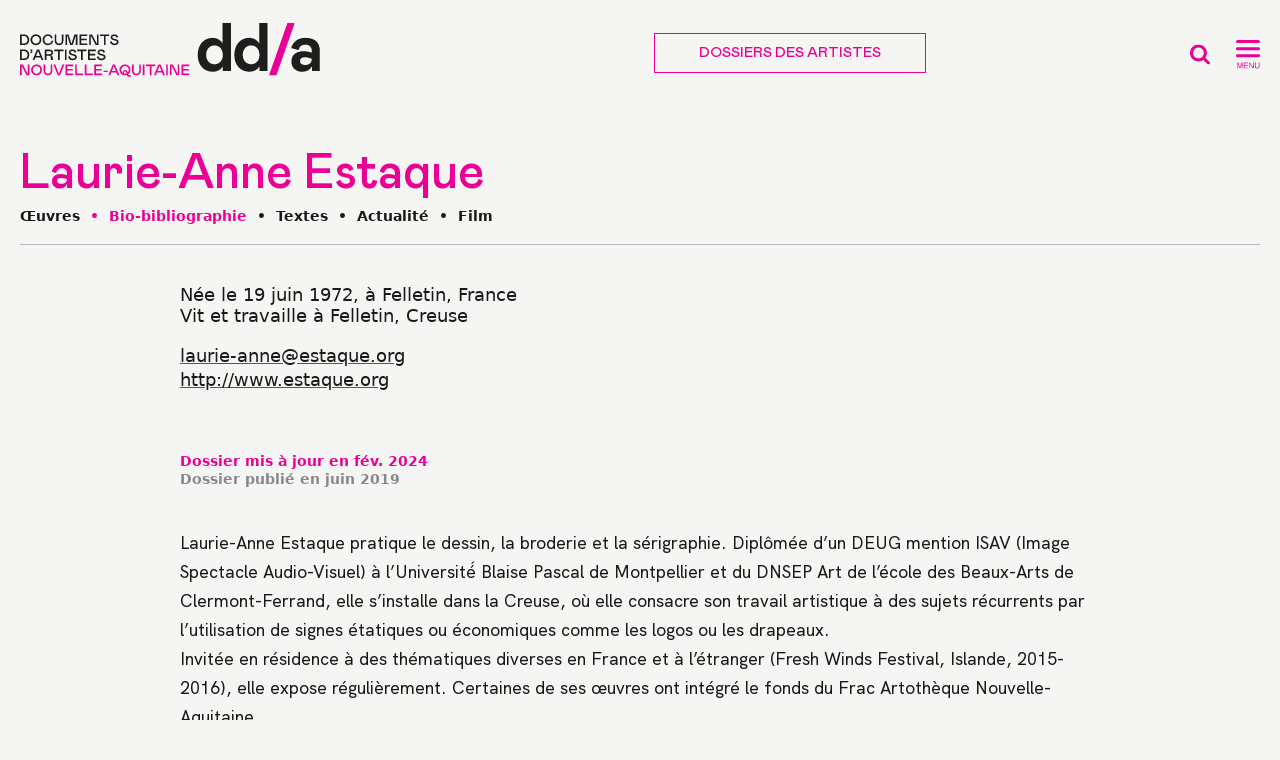

--- FILE ---
content_type: text/html; charset=utf-8
request_url: https://dda-nouvelle-aquitaine.org/Bio-bibliographie-26806
body_size: 44638
content:
<!DOCTYPE html>
<html lang="fr">
<head>
<title>Laurie-Anne Estaque - Bio-bibliographie</title>
<link rel="canonical" href="https://dda-nouvelle-aquitaine.org/Bio-bibliographie-26806" />
<meta property="og:type" content="article">
<meta property="og:title" content="Laurie-Anne Estaque - Bio-bibliographie">
<meta property="og:description" content=" 
Laurie-Anne Estaque pratique le dessin, la broderie et la sérigraphie. Diplômée d’un DEUG mention ISAV (Image Spectacle Audio-Visuel) à l’Université́ Blaise Pascal de Montpellier et du DNSEP Art de l’école des Beaux-Arts de Clermont-Ferrand, elle s’installe dans la Creuse, où elle consacre son travail artistique à des sujets récurrents par l’utilisation de signes étatiques ou économiques comme les logos ou les drapeaux. Invitée en résidence à des thématiques diverses en France et à l’étranger (Fresh Winds Festival, Islande, 2015-2016), elle expose régulièrement. Certaines de ses (…) ">
<meta property="og:url" content="https://dda-nouvelle-aquitaine.org/Bio-bibliographie-26806">
<meta property="og:site_name" content="Documents d'Artistes Nouvelle-Aquitaine">
<meta property="fb:admins" content="725206792">
<meta property="twitter:card" content="summary_large_image">
<meta property="twitter:image" content="https://dda-nouvelle-aquitaine.org/local/cache-gd2/6f/a9733d8ed782e55996151f7567b1e8.jpg?1708434660">
<meta property="og:image" content="https://dda-nouvelle-aquitaine.org/local/cache-gd2/6f/a9733d8ed782e55996151f7567b1e8.jpg?1708434660">
<meta property="og:image:height" content="600">
<meta property="og:image:width" content="381">
<meta property="og:image:type" content="image/jpeg">
<meta property="description" content=" 
Laurie-Anne Estaque pratique le dessin, la broderie et la sérigraphie. Diplômée d’un DEUG mention ISAV (Image Spectacle Audio-Visuel) à l’Université́ Blaise Pascal de Montpellier et du DNSEP Art de l’école des Beaux-Arts de Clermont-Ferrand, elle s’installe dans la Creuse, où elle consacre son travail artistique à des sujets récurrents par l’utilisation de signes étatiques ou économiques comme les logos ou les drapeaux. Invitée en résidence à des thématiques diverses en France et à l’étranger (Fresh Winds Festival, Islande, 2015-2016), elle expose régulièrement. Certaines de ses (…) ">
<meta property="twitter:site" content="@artsdecoratifs">
<meta property="twitter:url" content="https://dda-nouvelle-aquitaine.org/Bio-bibliographie-26806">
<meta property="twitter:title" content="Laurie-Anne Estaque - Bio-bibliographie">
<meta property="twitter:description" content=" 
Laurie-Anne Estaque pratique le dessin, la broderie et la sérigraphie. Diplômée d’un DEUG mention ISAV (Image Spectacle Audio-Visuel) à l’Université́ Blaise Pascal de Montpellier et du DNSEP Art de l’école des Beaux-Arts de Clermont-Ferrand, elle s’installe dans la Creuse, où elle consacre son travail artistique à des sujets récurrents par l’utilisation de signes étatiques ou économiques comme les logos ou les drapeaux. Invitée en résidence à des thématiques diverses en France et à l’étranger (Fresh Winds Festival, Islande, 2015-2016), elle expose régulièrement. Certaines de ses (…) "><link rel="icon" href="squelettes/favicon/favicon.ico"><!-- 32×32 -->
<link rel="icon" href="squelettes/favicon/favicon.svg" type="image/svg+xml">
<link rel="apple-touch-icon" href="squelettes/favicon/apple-touch-icon.png"><!-- 180×180 -->
<link rel="manifest" href="squelettes/favicon/site.webmanifest">
<meta charset='utf-8'>
<meta name='viewport' content='width=device-width,viewport-fit=cover,initial-scale=1.0'>
<meta name='format-detection' content='telephone=no'>
<meta http-equiv='x-ua-compatible' content='ie=edge'>
<meta name='apple-mobile-web-app-capable' content='yes'>
<meta name='apple-mobile-web-app-status-bar-style' content='black'>
<style>/* compact [
	squelettes-dist/css/reset.css
	plugins/auto/medias_responsive_mod/v1.37.0/squelettes/css/medias_responsive.css
	plugins/auto/html5_responsive/v1.18.0/css/html5_responsive.css
	plugins/auto/orthotypo/v2.2.0/css/typo_guillemets.css
	plugins/auto/gis/v5.5.0/lib/leaflet/dist/leaflet.css
	plugins/auto/gis/v5.5.0/lib/leaflet/plugins/leaflet-plugins.css
	plugins/auto/gis/v5.5.0/lib/leaflet/plugins/leaflet.markercluster.css
	plugins/auto/gis/v5.5.0/css/leaflet_nodirection.css
	plugins/modele-audio-video/modele_video.css
	plugins/auto/image_responsive/v11.3.0/image_responsive.css
	plugins/auto/fonds/v2.17.0/squelettes/avec_fonds.css
	plugins/cartel/cartel.css
	plugins/auto/photoswipe/v1.2.1/lib/photoswipe/photoswipe.css
	plugins/auto/photoswipe/v1.2.1/lib/photoswipe/default-skin/default-skin.css
	squelettes/css/fontsize.css
	local/cache-css/d9dfb577f1ab4bc8e506_imbriques.css
	local/cache-css/1f1ea94629bcb2d2682e_imbriques.css
	local/cache-css/a2a8adbfb5bf6619b136_imbriques.css
	local/cache-css/935cd11090d6e0389c35_imbriques.css
	local/cache-css/f4ae3a6c3b1e52e7f50c_imbriques.css
	local/cache-css/b25f4774bf37a76727b5_imbriques.css
] 85.8% */

/* squelettes-dist/css/reset.css */
/*! reset.css v7.0.0 | License:none (public domain) - v2.0 | 20110126 - https://meyerweb.com/eric/tools/css/reset/ */
html,body,div,span,applet,object,iframe,h1,h2,h3,h4,h5,h6,p,blockquote,pre,a,abbr,acronym,address,big,cite,code,del,dfn,em,img,ins,kbd,q,s,samp,small,strike,strong,sub,sup,tt,var,b,u,i,center,dl,dt,dd,ol,ul,li,fieldset,form,label,legend,table,caption,tbody,tfoot,thead,tr,th,td,article,aside,canvas,details,embed,figure,figcaption,footer,header,hgroup,menu,nav,output,ruby,section,summary,time,mark,audio,video{margin:0;padding:0;border:0;font-size:100%;font:inherit;vertical-align:baseline}
article,aside,details,figcaption,figure,footer,header,hgroup,main,menu,nav,section{display:block}
body{line-height:1}
ol,ul{list-style:none}
blockquote,q{quotes:none}
blockquote:before,blockquote:after,q:before,q:after{content:'';content:none}
table{border-collapse:collapse;border-spacing:0}
@media print{*{text-shadow:none!important;color:#000!important;background:transparent!important;box-shadow:none!important}}

/* plugins/auto/medias_responsive_mod/v1.37.0/squelettes/css/medias_responsive.css */
.notrans{transition:all 0s!important}
.spip_documents_left,.spip_documents_right{margin-top:.5em;margin-bottom:.5em}
.spip_documents_center{display:block;margin-left:auto;margin-right:auto;text-align:center}
.spip_documents_right{float:right;clear:right;margin-left:1em}
.spip_documents_left{float:left;clear:left;margin-right:1em}
.spip_documents_center_forcer,.spip_documents_center_forcer .fond{float:none!important;margin:1em auto!important}
.spip_documents_center_forcer .spip_doc_intitules{text-align:center!important;margin-left:0!important;margin-right:0!important;left:0!important;right:0!important;position:relative!important;width:auto!important}
.spip_documents_center_forcer .spip_doc_intitules:after{clear:both}
.spip_documents > a{display:block}
.spip_documents picture{display:block}
.spip_documents .logo_document{display:block;margin-left:auto;margin-right:auto}
.spip_documents .spip_doc_intitules{margin-top:.5em}
.spip_documents_shape.spip_documents_left{float:none}
.spip_documents_shape.spip_documents_left .spip_doc_intitules_shape{float:left;position:relative!important}
.spip_documents_shape .fond{-webkit-shape-margin:2em;shape-margin:2em}
.spip_documents_shape.spip_documents_left .fond{float:left;margin-right:2em}
.spip_documents_shape.spip_documents_right{float:none}
.spip_documents_shape.spip_documents_right .spip_doc_intitules_shape{float:right;position:relative!important}
.spip_documents_shape.spip_documents_right .fond{float:right;margin-left:2em}
.spip_documents_shape picture{z-index:-1}
.spip_documents.rond{-webkit-shape-margin:2em;shape-margin:2em;-webkit-shape-outside:content-box ellipse();shape-outside:content-box ellipse()}
.spip_documents.rond picture{overflow:hidden;-webkit-border-radius:50%;-moz-border-radius:50%;-ms-border-radius:50%;border-radius:50%}
.spip_documents.kenburns:not(.rond) picture{overflow:hidden}
.spip_documents.kenburns_actif picture img{-webkit-transform:scale(2);-webkit-animation-name:kenburns;-webkit-animation-duration:10s;-webkit-animation-timing-function:ease-in-out;transform:scale(2);animation-name:kenburns;animation-duration:10s;animation-timing-function:ease-in-out}
@-webkit-keyframes kenburns{from{-webkit-transform:scale(1)}
to{-webkit-transform:scale(2)}}
@keyframes kenburns{from{transform:scale(1)}
to{transform:scale(2)}}
.spip_documents_flip{-webkit-perspective:500px;perspective:500px}
.spip_documents_flip a{transform-style:preserve-3d}
.spip_documents_flip picture{-webkit-transform:rotateY(450deg);transform:rotateY(450deg)}
.spip_documents_flip_actif picture{-webkit-transform:rotateY(0);transform:rotateY(0);-webkit-transform-origin:center center;transform-origin:center center;-webkit-transform-style:preserve-3d;transform-style:preserve-3d;-webkit-animation-name:spipflip;-webkit-animation-duration:1s;-webkit-animation-timing-function:ease-out;animation-name:spipflip;animation-duration:1s;animation-timing-function:ease-out}
.col_deux_trois .spip_documents_flip_actif picture,.col_deux_quatre .spip_documents_flip_actif picture,.col_droite .spip_documents_flip_actif picture{-webkit-animation-duration:1.5s;animation-duration:1.5s}
.col_trois_trois .spip_documents_flip_actif picture,.col_trois_quatre .spip_documents_flip_actif picture{-webkit-animation-duration:2s;animation-duration:2s}
.col_quatre_quatre .spip_documents_flip_actif picture{-webkit-animation-duration:2.5s;animation-duration:2.5s}
@-webkit-keyframes spipflip{from{-webkit-transform:rotateY(450deg);-webkit-opacity:1}
to{-webkit-transform:rotateY(0deg);-webkit-opacity:1}}
@keyframes spipflip{from{transform:rotateY(450deg);opacity:1}
to{transform:rotateY(0deg);opacity:1}}
ul.portfolio_ligne{margin-bottom:2em;text-align:center;list-style-type:none}
ul.portfolio_ligne li{text-align:left}
.spip_documents_ligne{margin:0;clear:both}
.spip_documents_ligne .fond{overflow:hidden}
.spip_documents_ligne .fond picture{padding-bottom:0!important;height:100%!important}
.spip_documents_ligne .fond img{object-fit:cover;height:100%!important}
.spip_documents_ligne.rond .fond{border-radius:50%}
ul.portfolio_ligne{display:flex;flex-flow:row wrap;justify-content:center}
* + ul.portfolio_ligne{margin-top:2em}
ul.portfolio_ligne:after{content:"";display:block;clear:left}
ul.portfolio_ligne li{float:left;margin-right:10px}
ul.portfolio_ligne li .fond{width:100%;height:300px;display:block}
.label_ligne_precedent{float:left}
.label_ligne_suivant{float:right}
.label_ligne_precedent span,.label_ligne_suivant span{font-weight:700;font-size:70%;display:inline-block}
.label_ligne_precedent:hover span,.label_ligne_suivant:hover span{text-decoration:underline}
.label_ligne_precedent:before{content:"←︎︎ ";font-family:verdana,arial,sans;font-size:14px}
.label_ligne_suivant:after{content:" →";font-family:verdana,arial,sans;font-size:14px}
.label_ligne{display:none;padding-top:5px;cursor:pointer}
.portfolio_slide_radio{display:none}
ul.portfolio_slide{clear:both;padding:0;transition:transform 0.3s;transform:translate3d(0%,0,0);touch-action:pan-y;list-style-type:none}
ul.portfolio_slide .spip_doc_intitules{text-align:center}
ul.portfolio_slide:after{content:" ";display:block;width:100%;height:1px;clear:left}
.portfolio_slide_container:after{content:" ";display:block;width:100%;height:1px;clear:both;margin-bottom:2em}
ul.portfolio_slide li{position:relative;float:left;width:100%;margin-right:-100%}
ul.portfolio_slide figure{margin:0}
ul.portfolio_slide .spip_img{padding-bottom:75%;height:0;display:block;width:100%;position:relative}
@media (orientation:portrait){ul.portfolio_slide .spip_img{padding-bottom:134%}}
.portfolio_slide .spip_img picture{padding-bottom:0!important;height:100%!important;position:absolute!important}
.portfolio_slide .spip_img img{object-fit:contain;height:100%!important}
.spip_documents_liste{margin-bottom:2em;font-size:15px;margin-left:0;margin-right:0}
.spip_documents_liste:after{clear:left;content:"";display:block}
* + .spip_documents_liste{margin-top:2em}
.spip_documents_liste + .spip_documents_liste{margin-top:1.5em}
.spip_documents_liste.spip_documents_liste_right .logo{float:right}
.spip_documents_liste.spip_documents_liste_right .spip_doc_intitules{margin-left:0;margin-right:85px}
.spip_documents_liste .logo{float:left;width:70px!important;position:relative}
.spip_documents_liste .logo .logo-modeles{display:block;width:65px}
.spip_documents_liste .extension{display:block;position:absolute;right:0;right:-8px;top:42%;transform:translate(0,-50%);background-color:black;color:white;font-size:70%;padding:1px 5px;text-transform:uppercase;font-weight:700}
.spip_documents_liste .spip_doc_intitules{text-align:left;margin-left:85px}
.spip_documents_liste .spip_doc_descriptif{clear:none}
.spip_documents_liste .telecharger{display:block;margin-top:5px;font-size:80%;font-weight:700;text-decoration:underline}

/* plugins/auto/html5_responsive/v1.18.0/css/html5_responsive.css */
label > *{pointer-events:none}
img{border:0;-ms-interpolation-mode:bicubic}
body{margin:0;padding:0;text-size-adjust:100%;-webkit-text-size-adjust:100%;-moz-text-size-adjust:100%;-ms-text-size-adjust:100%;text-rendering:optimizeLegibility;-webkit-font-smoothing:antialiased;-moz-osx-font-smoothing:grayscale;-webkit-tap-highlight-color:rgba(0,0,0,0)}

/* plugins/auto/orthotypo/v2.2.0/css/typo_guillemets.css */
q{quotes:'"' '"' "'" "'"}
:lang(fr) q{quotes:"\00AB\A0" "\A0\00BB" "\201C" "\201D" "\2018" "\2019"}
:lang(en) q{quotes:"\201C" "\201D" "\2018" "\2019"}
:lang(es) q{quotes:"\00AB" "\00BB" "\201C" "\201D"}
:lang(it) q{quotes:"\00AB\A0" "\A0\00BB" "\201C" "\201D"}
:lang(de) q{quotes:"\00BB" "\00AB" ">" "<"}
:lang(no) q{quotes:"\00AB\A0" "\A0\00BB" "<" ">"}
q:before{content:open-quote}
q:after{content:close-quote}
* html q{font-style:italic}
*+html q{font-style:italic}

/* plugins/auto/gis/v5.5.0/lib/leaflet/dist/leaflet.css */
.leaflet-pane,.leaflet-tile,.leaflet-marker-icon,.leaflet-marker-shadow,.leaflet-tile-container,.leaflet-pane > svg,.leaflet-pane > canvas,.leaflet-zoom-box,.leaflet-image-layer,.leaflet-layer{position:absolute;left:0;top:0}
.leaflet-container{overflow:hidden}
.leaflet-tile,.leaflet-marker-icon,.leaflet-marker-shadow{-webkit-user-select:none;-moz-user-select:none;user-select:none;-webkit-user-drag:none}
.leaflet-tile::selection{background:transparent}
.leaflet-safari .leaflet-tile{image-rendering:-webkit-optimize-contrast}
.leaflet-safari .leaflet-tile-container{width:1600px;height:1600px;-webkit-transform-origin:0 0}
.leaflet-marker-icon,.leaflet-marker-shadow{display:block}
.leaflet-container .leaflet-overlay-pane svg{max-width:none!important;max-height:none!important}
.leaflet-container .leaflet-marker-pane img,.leaflet-container .leaflet-shadow-pane img,.leaflet-container .leaflet-tile-pane img,.leaflet-container img.leaflet-image-layer,.leaflet-container .leaflet-tile{max-width:none!important;max-height:none!important;width:auto;padding:0}
.leaflet-container img.leaflet-tile{mix-blend-mode:plus-lighter}
.leaflet-container.leaflet-touch-zoom{-ms-touch-action:pan-x pan-y;touch-action:pan-x pan-y}
.leaflet-container.leaflet-touch-drag{-ms-touch-action:pinch-zoom;touch-action:none;touch-action:pinch-zoom}
.leaflet-container.leaflet-touch-drag.leaflet-touch-zoom{-ms-touch-action:none;touch-action:none}
.leaflet-container{-webkit-tap-highlight-color:transparent}
.leaflet-container a{-webkit-tap-highlight-color:rgba(51,181,229,0.4)}
.leaflet-tile{filter:inherit;visibility:hidden}
.leaflet-tile-loaded{visibility:inherit}
.leaflet-zoom-box{width:0;height:0;-moz-box-sizing:border-box;box-sizing:border-box;z-index:800}
.leaflet-overlay-pane svg{-moz-user-select:none}
.leaflet-pane{z-index:400}
.leaflet-tile-pane{z-index:200}
.leaflet-overlay-pane{z-index:400}
.leaflet-shadow-pane{z-index:500}
.leaflet-marker-pane{z-index:600}
.leaflet-tooltip-pane{z-index:650}
.leaflet-popup-pane{z-index:700}
.leaflet-map-pane canvas{z-index:100}
.leaflet-map-pane svg{z-index:200}
.leaflet-vml-shape{width:1px;height:1px}
.lvml{behavior:url(#default#VML);display:inline-block;position:absolute}
.leaflet-control{position:relative;z-index:800;pointer-events:visiblePainted;pointer-events:auto}
.leaflet-top,.leaflet-bottom{position:absolute;z-index:1000;pointer-events:none}
.leaflet-top{top:0}
.leaflet-right{right:0}
.leaflet-bottom{bottom:0}
.leaflet-left{left:0}
.leaflet-control{float:left;clear:both}
.leaflet-right .leaflet-control{float:right}
.leaflet-top .leaflet-control{margin-top:10px}
.leaflet-bottom .leaflet-control{margin-bottom:10px}
.leaflet-left .leaflet-control{margin-left:10px}
.leaflet-right .leaflet-control{margin-right:10px}
.leaflet-fade-anim .leaflet-popup{opacity:0;-webkit-transition:opacity 0.2s linear;-moz-transition:opacity 0.2s linear;transition:opacity 0.2s linear}
.leaflet-fade-anim .leaflet-map-pane .leaflet-popup{opacity:1}
.leaflet-zoom-animated{-webkit-transform-origin:0 0;-ms-transform-origin:0 0;transform-origin:0 0}
svg.leaflet-zoom-animated{will-change:transform}
.leaflet-zoom-anim .leaflet-zoom-animated{-webkit-transition:-webkit-transform 0.25s cubic-bezier(0,0,0.25,1);-moz-transition:-moz-transform 0.25s cubic-bezier(0,0,0.25,1);transition:transform 0.25s cubic-bezier(0,0,0.25,1)}
.leaflet-zoom-anim .leaflet-tile,.leaflet-pan-anim .leaflet-tile{-webkit-transition:none;-moz-transition:none;transition:none}
.leaflet-zoom-anim .leaflet-zoom-hide{visibility:hidden}
.leaflet-interactive{cursor:pointer}
.leaflet-grab{cursor:-webkit-grab;cursor:-moz-grab;cursor:grab}
.leaflet-crosshair,.leaflet-crosshair .leaflet-interactive{cursor:crosshair}
.leaflet-popup-pane,.leaflet-control{cursor:auto}
.leaflet-dragging .leaflet-grab,.leaflet-dragging .leaflet-grab .leaflet-interactive,.leaflet-dragging .leaflet-marker-draggable{cursor:move;cursor:-webkit-grabbing;cursor:-moz-grabbing;cursor:grabbing}
.leaflet-marker-icon,.leaflet-marker-shadow,.leaflet-image-layer,.leaflet-pane > svg path,.leaflet-tile-container{pointer-events:none}
.leaflet-marker-icon.leaflet-interactive,.leaflet-image-layer.leaflet-interactive,.leaflet-pane > svg path.leaflet-interactive,svg.leaflet-image-layer.leaflet-interactive path{pointer-events:visiblePainted;pointer-events:auto}
.leaflet-container{background:#ddd;outline-offset:1px}
.leaflet-container a{color:#0078A8}
.leaflet-zoom-box{border:2px dotted #38f;background:rgba(255,255,255,0.5)}
.leaflet-container{font-family:"Helvetica Neue",Arial,Helvetica,sans-serif;font-size:12px;font-size:.75rem;line-height:1.5}
.leaflet-bar{box-shadow:0 1px 5px rgba(0,0,0,0.65);border-radius:4px}
.leaflet-bar a{background-color:#fff;border-bottom:1px solid #ccc;width:26px;height:26px;line-height:26px;display:block;text-align:center;text-decoration:none;color:black}
.leaflet-bar a,.leaflet-control-layers-toggle{background-position:50% 50%;background-repeat:no-repeat;display:block}
.leaflet-bar a:hover,.leaflet-bar a:focus{background-color:#f4f4f4}
.leaflet-bar a:first-child{border-top-left-radius:4px;border-top-right-radius:4px}
.leaflet-bar a:last-child{border-bottom-left-radius:4px;border-bottom-right-radius:4px;border-bottom:none}
.leaflet-bar a.leaflet-disabled{cursor:default;background-color:#f4f4f4;color:#bbb}
.leaflet-touch .leaflet-bar a{width:30px;height:30px;line-height:30px}
.leaflet-touch .leaflet-bar a:first-child{border-top-left-radius:2px;border-top-right-radius:2px}
.leaflet-touch .leaflet-bar a:last-child{border-bottom-left-radius:2px;border-bottom-right-radius:2px}
.leaflet-control-zoom-in,.leaflet-control-zoom-out{font:bold 18px 'Lucida Console',Monaco,monospace;text-indent:1px}
.leaflet-touch .leaflet-control-zoom-in,.leaflet-touch .leaflet-control-zoom-out{font-size:22px}
.leaflet-control-layers{box-shadow:0 1px 5px rgba(0,0,0,0.4);background:#fff;border-radius:5px}
.leaflet-control-layers-toggle{background-image:url('//dda-nouvelle-aquitaine.org/plugins/auto/gis/v5.5.0/lib/leaflet/dist/images/layers.png');width:36px;height:36px}
.leaflet-retina .leaflet-control-layers-toggle{background-image:url('//dda-nouvelle-aquitaine.org/plugins/auto/gis/v5.5.0/lib/leaflet/dist/images/layers-2x.png');background-size:26px 26px}
.leaflet-touch .leaflet-control-layers-toggle{width:44px;height:44px}
.leaflet-control-layers .leaflet-control-layers-list,.leaflet-control-layers-expanded .leaflet-control-layers-toggle{display:none}
.leaflet-control-layers-expanded .leaflet-control-layers-list{display:block;position:relative}
.leaflet-control-layers-expanded{padding:6px 10px 6px 6px;color:#333;background:#fff}
.leaflet-control-layers-scrollbar{overflow-y:scroll;overflow-x:hidden;padding-right:5px}
.leaflet-control-layers-selector{margin-top:2px;position:relative;top:1px}
.leaflet-control-layers label{display:block;font-size:13px;font-size:1.08333em}
.leaflet-control-layers-separator{height:0;border-top:1px solid #ddd;margin:5px -10px 5px -6px}
.leaflet-default-icon-path{background-image:url('//dda-nouvelle-aquitaine.org/plugins/auto/gis/v5.5.0/lib/leaflet/dist/images/marker-icon.png')}
.leaflet-container .leaflet-control-attribution{background:#fff;background:rgba(255,255,255,0.8);margin:0}
.leaflet-control-attribution,.leaflet-control-scale-line{padding:0 5px;color:#333;line-height:1.4}
.leaflet-control-attribution a{text-decoration:none}
.leaflet-control-attribution a:hover,.leaflet-control-attribution a:focus{text-decoration:underline}
.leaflet-attribution-flag{display:inline!important;vertical-align:baseline!important;width:1em;height:.6669em}
.leaflet-left .leaflet-control-scale{margin-left:5px}
.leaflet-bottom .leaflet-control-scale{margin-bottom:5px}
.leaflet-control-scale-line{border:2px solid #777;border-top:none;line-height:1.1;padding:2px 5px 1px;white-space:nowrap;-moz-box-sizing:border-box;box-sizing:border-box;background:rgba(255,255,255,0.8);text-shadow:1px 1px #fff}
.leaflet-control-scale-line:not(:first-child){border-top:2px solid #777;border-bottom:none;margin-top:-2px}
.leaflet-control-scale-line:not(:first-child):not(:last-child){border-bottom:2px solid #777}
.leaflet-touch .leaflet-control-attribution,.leaflet-touch .leaflet-control-layers,.leaflet-touch .leaflet-bar{box-shadow:none}
.leaflet-touch .leaflet-control-layers,.leaflet-touch .leaflet-bar{border:2px solid rgba(0,0,0,0.2);background-clip:padding-box}
.leaflet-popup{position:absolute;text-align:center;margin-bottom:20px}
.leaflet-popup-content-wrapper{padding:1px;text-align:left;border-radius:12px}
.leaflet-popup-content{margin:13px 24px 13px 20px;line-height:1.3;font-size:13px;font-size:1.08333em;min-height:1px}
.leaflet-popup-content p{margin:17px 0;margin:1.3em 0}
.leaflet-popup-tip-container{width:40px;height:20px;position:absolute;left:50%;margin-top:-1px;margin-left:-20px;overflow:hidden;pointer-events:none}
.leaflet-popup-tip{width:17px;height:17px;padding:1px;margin:-10px auto 0;pointer-events:auto;-webkit-transform:rotate(45deg);-moz-transform:rotate(45deg);-ms-transform:rotate(45deg);transform:rotate(45deg)}
.leaflet-popup-content-wrapper,.leaflet-popup-tip{background:white;color:#333;box-shadow:0 3px 14px rgba(0,0,0,0.4)}
.leaflet-container a.leaflet-popup-close-button{position:absolute;top:0;right:0;border:none;text-align:center;width:24px;height:24px;font:16px/24px Tahoma,Verdana,sans-serif;color:#757575;text-decoration:none;background:transparent}
.leaflet-container a.leaflet-popup-close-button:hover,.leaflet-container a.leaflet-popup-close-button:focus{color:#585858}
.leaflet-popup-scrolled{overflow:auto}
.leaflet-oldie .leaflet-popup-content-wrapper{-ms-zoom:1}
.leaflet-oldie .leaflet-popup-tip{width:24px;margin:0 auto;-ms-filter:"progid:DXImageTransform.Microsoft.Matrix(M11=0.70710678,M12=0.70710678,M21=-0.70710678,M22=0.70710678)";filter:progid:DXImageTransform.Microsoft.Matrix(M11=0.70710678,M12=0.70710678,M21=-0.70710678,M22=0.70710678)}
.leaflet-oldie .leaflet-control-zoom,.leaflet-oldie .leaflet-control-layers,.leaflet-oldie .leaflet-popup-content-wrapper,.leaflet-oldie .leaflet-popup-tip{border:1px solid #999}
.leaflet-div-icon{background:#fff;border:1px solid #666}
.leaflet-tooltip{position:absolute;padding:6px;background-color:#fff;border:1px solid #fff;border-radius:3px;color:#222;white-space:nowrap;-webkit-user-select:none;-moz-user-select:none;-ms-user-select:none;user-select:none;pointer-events:none;box-shadow:0 1px 3px rgba(0,0,0,0.4)}
.leaflet-tooltip.leaflet-interactive{cursor:pointer;pointer-events:auto}
.leaflet-tooltip-top:before,.leaflet-tooltip-bottom:before,.leaflet-tooltip-left:before,.leaflet-tooltip-right:before{position:absolute;pointer-events:none;border:6px solid transparent;background:transparent;content:""}
.leaflet-tooltip-bottom{margin-top:6px}
.leaflet-tooltip-top{margin-top:-6px}
.leaflet-tooltip-bottom:before,.leaflet-tooltip-top:before{left:50%;margin-left:-6px}
.leaflet-tooltip-top:before{bottom:0;margin-bottom:-12px;border-top-color:#fff}
.leaflet-tooltip-bottom:before{top:0;margin-top:-12px;margin-left:-6px;border-bottom-color:#fff}
.leaflet-tooltip-left{margin-left:-6px}
.leaflet-tooltip-right{margin-left:6px}
.leaflet-tooltip-left:before,.leaflet-tooltip-right:before{top:50%;margin-top:-6px}
.leaflet-tooltip-left:before{right:0;margin-right:-12px;border-left-color:#fff}
.leaflet-tooltip-right:before{left:0;margin-left:-12px;border-right-color:#fff}
@media print{.leaflet-control{-webkit-print-color-adjust:exact;print-color-adjust:exact}}

/* plugins/auto/gis/v5.5.0/lib/leaflet/plugins/leaflet-plugins.css */
.fullscreen-icon{background-image:url('//dda-nouvelle-aquitaine.org/plugins/auto/gis/v5.5.0/lib/leaflet/plugins/images/icon-fullscreen.svg');background-size:26px 52px}
.fullscreen-icon.leaflet-fullscreen-on{background-position:0 -26px}
.leaflet-touch .fullscreen-icon{background-position:2px 2px}
.leaflet-touch .fullscreen-icon.leaflet-fullscreen-on{background-position:2px -24px}
.leaflet-container:-webkit-full-screen{width:100%!important;height:100%!important;z-index:99999}
.leaflet-container:fullscreen{width:100%!important;height:100%!important;z-index:99999}
.leaflet-pseudo-fullscreen{position:fixed!important;width:100%!important;height:100%!important;top:0!important;left:0!important;z-index:99999}
.leaflet-control-minimap{border:solid rgba(255,255,255,1) 4px;box-shadow:0 1px 5px rgba(0,0,0,0.65);border-radius:3px;background:#f8f8f9;transition:all .6s}
.leaflet-control-minimap a{background-color:rgba(255,255,255,1);background-repeat:no-repeat;z-index:99999;transition:all .6s}
.leaflet-control-minimap a.minimized-bottomright{-webkit-transform:rotate(180deg);transform:rotate(180deg);border-radius:0px}
.leaflet-control-minimap a.minimized-topleft{-webkit-transform:rotate(0deg);transform:rotate(0deg);border-radius:0px}
.leaflet-control-minimap a.minimized-bottomleft{-webkit-transform:rotate(270deg);transform:rotate(270deg);border-radius:0px}
.leaflet-control-minimap a.minimized-topright{-webkit-transform:rotate(90deg);transform:rotate(90deg);border-radius:0px}
.leaflet-control-minimap-toggle-display{background-image:url('//dda-nouvelle-aquitaine.org/plugins/auto/gis/v5.5.0/lib/leaflet/plugins/images/toggle.svg');background-size:cover;position:absolute;border-radius:3px 0px 0px 0px}
.leaflet-oldie .leaflet-control-minimap-toggle-display{background-image:url('//dda-nouvelle-aquitaine.org/plugins/auto/gis/v5.5.0/lib/leaflet/plugins/images/toggle.png')}
.leaflet-control-minimap-toggle-display-bottomright{bottom:0;right:0}
.leaflet-control-minimap-toggle-display-topleft{top:0;left:0;-webkit-transform:rotate(180deg);transform:rotate(180deg)}
.leaflet-control-minimap-toggle-display-bottomleft{bottom:0;left:0;-webkit-transform:rotate(90deg);transform:rotate(90deg)}
.leaflet-control-minimap-toggle-display-topright{top:0;right:0;-webkit-transform:rotate(270deg);transform:rotate(270deg)}
.leaflet-oldie .leaflet-control-minimap{border:1px solid #999}
.leaflet-oldie .leaflet-control-minimap a{background-color:#fff}
.leaflet-oldie .leaflet-control-minimap a.minimized{filter:progid:DXImageTransform.Microsoft.BasicImage(rotation=2)}
.leaflet-bar a:focus,.leaflet-bar a:active{background-color:#f4f4f4!important;outline:none;color:inherit!important;border-color:inherit!important}
.leaflet-gesture-handling:after{color:#fff;font-family:Roboto,Arial,sans-serif;font-size:22px;justify-content:center;display:flex;align-items:center;padding:15px;position:absolute;top:0;left:0;right:0;bottom:0;background:rgba(0,0,0,.5);z-index:1001;pointer-events:none;text-align:center;transition:opacity .8s ease-in-out;opacity:0;content:""}
.leaflet-gesture-handling-warning:after{transition-duration:.3s;opacity:1}
.leaflet-gesture-handling-touch:after{content:attr(data-gesture-handling-touch-content)}
.leaflet-gesture-handling-scroll:after{content:attr(data-gesture-handling-scroll-content)}

/* plugins/auto/gis/v5.5.0/lib/leaflet/plugins/leaflet.markercluster.css */
.leaflet-cluster-anim .leaflet-marker-icon,.leaflet-cluster-anim .leaflet-marker-shadow{-webkit-transition:-webkit-transform 0.3s ease-out,opacity 0.3s ease-in;-moz-transition:-moz-transform 0.3s ease-out,opacity 0.3s ease-in;-o-transition:-o-transform 0.3s ease-out,opacity 0.3s ease-in;transition:transform 0.3s ease-out,opacity 0.3s ease-in}
.leaflet-cluster-spider-leg{-webkit-transition:-webkit-stroke-dashoffset 0.3s ease-out,-webkit-stroke-opacity 0.3s ease-in;-moz-transition:-moz-stroke-dashoffset 0.3s ease-out,-moz-stroke-opacity 0.3s ease-in;-o-transition:-o-stroke-dashoffset 0.3s ease-out,-o-stroke-opacity 0.3s ease-in;transition:stroke-dashoffset 0.3s ease-out,stroke-opacity 0.3s ease-in}
.marker-cluster-small{background-color:rgba(181,226,140,0.6)}
.marker-cluster-small div{background-color:rgba(110,204,57,0.6)}
.marker-cluster-medium{background-color:rgba(241,211,87,0.6)}
.marker-cluster-medium div{background-color:rgba(240,194,12,0.6)}
.marker-cluster-large{background-color:rgba(253,156,115,0.6)}
.marker-cluster-large div{background-color:rgba(241,128,23,0.6)}
.leaflet-oldie .marker-cluster-small{background-color:rgb(181,226,140)}
.leaflet-oldie .marker-cluster-small div{background-color:rgb(110,204,57)}
.leaflet-oldie .marker-cluster-medium{background-color:rgb(241,211,87)}
.leaflet-oldie .marker-cluster-medium div{background-color:rgb(240,194,12)}
.leaflet-oldie .marker-cluster-large{background-color:rgb(253,156,115)}
.leaflet-oldie .marker-cluster-large div{background-color:rgb(241,128,23)}
.marker-cluster{background-clip:padding-box;border-radius:20px}
.marker-cluster div{width:30px;height:30px;margin-left:5px;margin-top:5px;text-align:center;border-radius:15px;font:12px "Helvetica Neue",Arial,Helvetica,sans-serif}
.marker-cluster span{line-height:30px}

/* plugins/auto/gis/v5.5.0/css/leaflet_nodirection.css */
.leaflet-map-pane,.leaflet-tile,.leaflet-marker-icon,.leaflet-marker-shadow,.leaflet-tile-pane,.leaflet-tile-container,.leaflet-overlay-pane,.leaflet-shadow-pane,.leaflet-marker-pane,.leaflet-popup-pane,.leaflet-overlay-pane svg,.leaflet-zoom-box,.leaflet-image-layer,.leaflet-layer{position:absolute;left:0;top:0;right:auto}
.leaflet-tooltip{max-width:30em;overflow:hidden;text-overflow:ellipsis}

/* plugins/modele-audio-video/modele_video.css */
.spip_documents_video{margin:1em 0}
.portfolio_ligne .spip_documents_video{margin:0}
.spip_documents_video div.video{width:100%;padding-bottom:56.25%;position:relative;height:0}
.portfolio_ligne .spip_documents_video div.video{padding-bottom:0}
.spip_documents_video div.video iframe,.spip_documents_video div.video video{position:absolute;top:0;left:0;width:100%;height:100%;border:0}
.spip_documents_audio .spip_doc_intitules .num_audioguide{float:left;white-space:nowrap;margin-top:-13px;font-size:1.4em;margin-right:10px;text-align:center}
.spip_documents_audio .spip_doc_intitules .num_audioguide .svg{transform:translateY(3px);display:inline-block;width:24px}

/* plugins/auto/image_responsive/v11.3.0/image_responsive.css */
.image_responsive{width:100%;height:auto}
.image_responsive_v{width:auto;height:100%}
.conteneur_image_responsive_h{display:inline-block;position:relative!important;width:100%!important;height:0!important;margin:0!important;border:0!important}
.conteneur_image_responsive_v{display:inline-block;position:relative!important;width:auto!important;height:100%!important;margin:0!important;border:0!important}
.conteneur_image_responsive_v img{height:100%;width:auto}
[data-responsive=background]{background-position:center center;background-size:cover;-ms-behavior:url('//dda-nouvelle-aquitaine.org/plugins/auto/image_responsive/v11.3.0/backgroundsize.min.htc');background-repeat:no-repeat}

/* plugins/auto/fonds/v2.17.0/squelettes/avec_fonds.css */
.remplir_vertical{height:600px;height:100vh;position:relative;display:flex;flex-direction:column;justify-content:center}
.remplir_vertical .fonds_contenu{max-height:100%}
.remplir_vertical .interieur{overflow:auto;display:flex;align-items:center;position:absolute!important;top:0;height:100%;width:100%}
.remplir_vertical_fixe .interieur{background-attachment:fixed}
@media (hover:none){.remplir_vertical_fixe .interieur{background-attachment:scroll}}
.proportions_image.avec_fond{position:relative}
.proportions_image.avec_fond .image_fond picture{display:block}
@media (min-width:741px){.proportions_image.avec_fond .fonds_contenu{position:absolute;z-index:10;top:0;left:0;width:100%;height:100%;overflow:auto}}
.proportions_image.avec_fond .centrer{background:none!important}
.remplir_vertical .interieur .fonds_contenu{width:100%}
.avec_fond{overflow:hidden}
.avec_fond_fonce,.avec_fond_fonce a{color:white}
.avec_fond_clair,.avec_fond_clair a{color:black}
.avec_fond > .interieur{position:relative;background-attachment:fixed}
@supports (-webkit-touch-callout:none){.avec_fond > .interieur{background-attachment:scroll}}
.avec_fond div.fonds_fond_haut,.avec_fond div.fonds_fond_bas{position:absolute;left:0;width:100%;z-index:1}
.avec_fond div.fonds_svg{position:absolute;overflow:hidden;left:0;top:0;width:100%;height:100%;z-index:1}
.avec_fond div.fonds_img_bas,.avec_fond div.fonds_img_haut{display:block;position:relative}
.avec_fond div.fonds_img_bas picture,.avec_fond div.fonds_img_haut picture{display:block}
.avec_fond div.fonds_fond_haut img{position:absolute;bottom:0}
.avec_fond div.fonds_fond_bas{bottom:0}
.avec_fond div.fonds_credit_haut,.avec_fond div.fonds_credit_bas{position:relative;z-index:2;padding:0em 2em;font-size:13px;line-height:160%;z-index:2;opacity:1;text-align:right}
.avec_fond div.fonds_credit_haut > span,.avec_fond div.fonds_credit_bas > span{padding:3px 5px}
.avec_fond div.fonds_credit_haut{top:5px}
.avec_fond div.fonds_credit_bas{position:absolute;bottom:20px;right:0px;max-width:100%}
.avec_fond div.fonds_contenu{position:relative;z-index:2}
.avec_fond div.fonds_fond_bas .conteneur_image_responsive_h img{top:auto;bottom:0;position:absolute}
.avec_fond div.fonds_fond_haut .conteneur_image_responsive_h,.avec_fond div.fonds_fond_bas .conteneur_image_responsive_h,.avec_fond div.fonds_img_haut .conteneur_image_responsive_h,.avec_fond div.fonds_img_bas .conteneur_image_responsive_h{display:block}

/* plugins/cartel/cartel.css */
.spip_cartel{display:block;font-size:13px;line-height:125%}
.spip_mention{display:block;font-size:14.3px;line-height:140%}
.colonnes_texte * + .spip_mention{margin-top:.5em}

/* plugins/auto/photoswipe/v1.2.1/lib/photoswipe/photoswipe.css */
/*! PhotoSwipe main CSS by Dmitry Semenov | photoswipe.com | MIT license */
.pswp{display:none;position:absolute;width:100%;height:100%;left:0;top:0;overflow:hidden;-ms-touch-action:none;touch-action:none;z-index:1500;-webkit-text-size-adjust:100%;-webkit-backface-visibility:hidden;outline:none}
.pswp *{-webkit-box-sizing:border-box;box-sizing:border-box}
.pswp img{max-width:none!important}
.pswp--animate_opacity{opacity:0.001;will-change:opacity;-webkit-transition:opacity 333ms cubic-bezier(0.4,0,0.22,1);transition:opacity 333ms cubic-bezier(0.4,0,0.22,1)}
.pswp--open{display:block}
.pswp--zoom-allowed .pswp__img{cursor:-webkit-zoom-in;cursor:-moz-zoom-in;cursor:zoom-in}
.pswp--zoomed-in .pswp__img{cursor:-webkit-grab;cursor:-moz-grab;cursor:grab}
.pswp--dragging .pswp__img{cursor:-webkit-grabbing;cursor:-moz-grabbing;cursor:grabbing}
.pswp__bg{position:absolute;left:0;top:0;width:100%;height:100%;background:#000;opacity:0;-webkit-transform:translateZ(0);transform:translateZ(0);-webkit-backface-visibility:hidden;will-change:opacity}
.pswp__scroll-wrap{position:absolute;left:0;top:0;width:100%;height:100%;overflow:hidden}
.pswp__container,.pswp__zoom-wrap{-ms-touch-action:none;touch-action:none;position:absolute;left:0;right:0;top:0;bottom:0}
.pswp__container,.pswp__img{-webkit-user-select:none;-moz-user-select:none;-ms-user-select:none;user-select:none;-webkit-tap-highlight-color:transparent;-webkit-touch-callout:none}
.pswp__zoom-wrap{position:absolute;width:100%;-webkit-transform-origin:left top;-ms-transform-origin:left top;transform-origin:left top;-webkit-transition:-webkit-transform 333ms cubic-bezier(0.4,0,0.22,1);transition:transform 333ms cubic-bezier(0.4,0,0.22,1)}
.pswp__bg{will-change:opacity;-webkit-transition:opacity 333ms cubic-bezier(0.4,0,0.22,1);transition:opacity 333ms cubic-bezier(0.4,0,0.22,1)}
.pswp--animated-in .pswp__bg,.pswp--animated-in .pswp__zoom-wrap{-webkit-transition:none;transition:none}
.pswp__container,.pswp__zoom-wrap{-webkit-backface-visibility:hidden}
.pswp__item{position:absolute;left:0;right:0;top:0;bottom:0;overflow:hidden}
.pswp__img{position:absolute;width:auto;height:auto;top:0;left:0}
.pswp__img--placeholder{-webkit-backface-visibility:hidden}
.pswp__img--placeholder--blank{background:#222}
.pswp--ie .pswp__img{width:100%!important;height:auto!important;left:0;top:0}
.pswp__error-msg{position:absolute;left:0;top:50%;width:100%;text-align:center;font-size:14px;line-height:16px;margin-top:-8px;color:#CCC}
.pswp__error-msg a{color:#CCC;text-decoration:underline}

/* plugins/auto/photoswipe/v1.2.1/lib/photoswipe/default-skin/default-skin.css */
/*! PhotoSwipe Default UI CSS by Dmitry Semenov | photoswipe.com | MIT license */
.pswp__button{width:44px;height:44px;position:relative;background:none;cursor:pointer;overflow:visible;-webkit-appearance:none;display:block;border:0;padding:0;margin:0;float:right;opacity:0.75;-webkit-transition:opacity 0.2s;transition:opacity 0.2s;-webkit-box-shadow:none;box-shadow:none}
.pswp__button:focus,.pswp__button:hover{opacity:1}
.pswp__button:active{outline:none;opacity:0.9}
.pswp__button::-moz-focus-inner{padding:0;border:0}
.pswp__ui--over-close .pswp__button--close{opacity:1}
.pswp__button,.pswp__button--arrow--left:before,.pswp__button--arrow--right:before{background:url('//dda-nouvelle-aquitaine.org/plugins/auto/photoswipe/v1.2.1/lib/photoswipe/default-skin/default-skin.png') 0 0 no-repeat;background-size:264px 88px;width:44px;height:44px}
@media (-webkit-min-device-pixel-ratio:1.1),(-webkit-min-device-pixel-ratio:1.09375),(min-resolution:105dpi),(min-resolution:1.1dppx){.pswp--svg .pswp__button,.pswp--svg .pswp__button--arrow--left:before,.pswp--svg .pswp__button--arrow--right:before{background-image:url('//dda-nouvelle-aquitaine.org/plugins/auto/photoswipe/v1.2.1/lib/photoswipe/default-skin/default-skin.svg')}
.pswp--svg .pswp__button--arrow--left,.pswp--svg .pswp__button--arrow--right{background:none}}
.pswp__button--close{background-position:0 -44px}
.pswp__button--share{background-position:-44px -44px}
.pswp__button--fs{display:none}
.pswp--supports-fs .pswp__button--fs{display:block}
.pswp--fs .pswp__button--fs{background-position:-44px 0}
.pswp__button--zoom{display:none;background-position:-88px 0}
.pswp--zoom-allowed .pswp__button--zoom{display:block}
.pswp--zoomed-in .pswp__button--zoom{background-position:-132px 0}
.pswp--touch .pswp__button--arrow--left,.pswp--touch .pswp__button--arrow--right{visibility:hidden}
.pswp__button--arrow--left,.pswp__button--arrow--right{background:none;top:50%;margin-top:-50px;width:70px;height:100px;position:absolute}
.pswp__button--arrow--left{left:0}
.pswp__button--arrow--right{right:0}
.pswp__button--arrow--left:before,.pswp__button--arrow--right:before{content:'';top:35px;background-color:rgba(0,0,0,0.3);height:30px;width:32px;position:absolute}
.pswp__button--arrow--left:before{left:6px;background-position:-138px -44px}
.pswp__button--arrow--right:before{right:6px;background-position:-94px -44px}
.pswp__counter,.pswp__share-modal{-webkit-user-select:none;-moz-user-select:none;-ms-user-select:none;user-select:none}
.pswp__share-modal{display:block;background:rgba(0,0,0,0.5);width:100%;height:100%;top:0;left:0;padding:10px;position:absolute;z-index:1600;opacity:0;-webkit-transition:opacity 0.25s ease-out;transition:opacity 0.25s ease-out;-webkit-backface-visibility:hidden;will-change:opacity}
.pswp__share-modal--hidden{display:none}
.pswp__share-tooltip{z-index:1620;position:absolute;background:#FFF;top:56px;border-radius:2px;display:block;width:auto;right:44px;-webkit-box-shadow:0 2px 5px rgba(0,0,0,0.25);box-shadow:0 2px 5px rgba(0,0,0,0.25);-webkit-transform:translateY(6px);-ms-transform:translateY(6px);transform:translateY(6px);-webkit-transition:-webkit-transform 0.25s;transition:transform 0.25s;-webkit-backface-visibility:hidden;will-change:transform}
.pswp__share-tooltip a{display:block;padding:8px 12px;color:#000;text-decoration:none;font-size:14px;line-height:18px}
.pswp__share-tooltip a:hover{text-decoration:none;color:#000}
.pswp__share-tooltip a:first-child{border-radius:2px 2px 0 0}
.pswp__share-tooltip a:last-child{border-radius:0 0 2px 2px}
.pswp__share-modal--fade-in{opacity:1}
.pswp__share-modal--fade-in .pswp__share-tooltip{-webkit-transform:translateY(0);-ms-transform:translateY(0);transform:translateY(0)}
.pswp--touch .pswp__share-tooltip a{padding:16px 12px}
a.pswp__share--facebook:before{content:'';display:block;width:0;height:0;position:absolute;top:-12px;right:15px;border:6px solid transparent;border-bottom-color:#FFF;-webkit-pointer-events:none;-moz-pointer-events:none;pointer-events:none}
a.pswp__share--facebook:hover{background:#3E5C9A;color:#FFF}
a.pswp__share--facebook:hover:before{border-bottom-color:#3E5C9A}
a.pswp__share--twitter:hover{background:#55ACEE;color:#FFF}
a.pswp__share--pinterest:hover{background:#CCC;color:#CE272D}
a.pswp__share--download:hover{background:#DDD}
.pswp__counter{position:absolute;left:0;top:0;height:44px;font-size:13px;line-height:44px;color:#FFF;opacity:0.75;padding:0 10px}
.pswp__caption{position:absolute;left:0;bottom:0;width:100%;min-height:44px}
.pswp__caption small{font-size:11px;color:#BBB}
.pswp__caption__center{text-align:left;max-width:420px;margin:0 auto;font-size:13px;padding:10px;line-height:20px;color:#CCC}
.pswp__caption--empty{display:none}
.pswp__caption--fake{visibility:hidden}
.pswp__preloader{width:44px;height:44px;position:absolute;top:0;left:50%;margin-left:-22px;opacity:0;-webkit-transition:opacity 0.25s ease-out;transition:opacity 0.25s ease-out;will-change:opacity;direction:ltr}
.pswp__preloader__icn{width:20px;height:20px;margin:12px}
.pswp__preloader--active{opacity:1}
.pswp__preloader--active .pswp__preloader__icn{background:url('//dda-nouvelle-aquitaine.org/plugins/auto/photoswipe/v1.2.1/lib/photoswipe/default-skin/preloader.gif') 0 0 no-repeat}
.pswp--css_animation .pswp__preloader--active{opacity:1}
.pswp--css_animation .pswp__preloader--active .pswp__preloader__icn{-webkit-animation:clockwise 500ms linear infinite;animation:clockwise 500ms linear infinite}
.pswp--css_animation .pswp__preloader--active .pswp__preloader__donut{-webkit-animation:donut-rotate 1000ms cubic-bezier(0.4,0,0.22,1) infinite;animation:donut-rotate 1000ms cubic-bezier(0.4,0,0.22,1) infinite}
.pswp--css_animation .pswp__preloader__icn{background:none;opacity:0.75;width:14px;height:14px;position:absolute;left:15px;top:15px;margin:0}
.pswp--css_animation .pswp__preloader__cut{position:relative;width:7px;height:14px;overflow:hidden}
.pswp--css_animation .pswp__preloader__donut{-webkit-box-sizing:border-box;box-sizing:border-box;width:14px;height:14px;border:2px solid #FFF;border-radius:50%;border-left-color:transparent;border-bottom-color:transparent;position:absolute;top:0;left:0;background:none;margin:0}
@media screen and (max-width:1024px){.pswp__preloader{position:relative;left:auto;top:auto;margin:0;float:right}}
@-webkit-keyframes clockwise{0%{-webkit-transform:rotate(0deg);transform:rotate(0deg)}
100%{-webkit-transform:rotate(360deg);transform:rotate(360deg)}}
@keyframes clockwise{0%{-webkit-transform:rotate(0deg);transform:rotate(0deg)}
100%{-webkit-transform:rotate(360deg);transform:rotate(360deg)}}
@-webkit-keyframes donut-rotate{0%{-webkit-transform:rotate(0);transform:rotate(0)}
50%{-webkit-transform:rotate(-140deg);transform:rotate(-140deg)}
100%{-webkit-transform:rotate(0);transform:rotate(0)}}
@keyframes donut-rotate{0%{-webkit-transform:rotate(0);transform:rotate(0)}
50%{-webkit-transform:rotate(-140deg);transform:rotate(-140deg)}
100%{-webkit-transform:rotate(0);transform:rotate(0)}}
.pswp__ui{-webkit-font-smoothing:auto;visibility:visible;opacity:1;z-index:1550}
.pswp__top-bar{position:absolute;left:0;top:0;height:44px;width:100%}
.pswp__caption,.pswp__top-bar,.pswp--has_mouse .pswp__button--arrow--left,.pswp--has_mouse .pswp__button--arrow--right{-webkit-backface-visibility:hidden;will-change:opacity;-webkit-transition:opacity 333ms cubic-bezier(0.4,0,0.22,1);transition:opacity 333ms cubic-bezier(0.4,0,0.22,1)}
.pswp--has_mouse .pswp__button--arrow--left,.pswp--has_mouse .pswp__button--arrow--right{visibility:visible}
.pswp__top-bar,.pswp__caption{background-color:rgba(0,0,0,0.5)}
.pswp__ui--fit .pswp__top-bar,.pswp__ui--fit .pswp__caption{background-color:rgba(0,0,0,0.3)}
.pswp__ui--idle .pswp__top-bar{opacity:0}
.pswp__ui--idle .pswp__button--arrow--left,.pswp__ui--idle .pswp__button--arrow--right{opacity:0}
.pswp__ui--hidden .pswp__top-bar,.pswp__ui--hidden .pswp__caption,.pswp__ui--hidden .pswp__button--arrow--left,.pswp__ui--hidden .pswp__button--arrow--right{opacity:0.001}
.pswp__ui--one-slide .pswp__button--arrow--left,.pswp__ui--one-slide .pswp__button--arrow--right,.pswp__ui--one-slide .pswp__counter{display:none}
.pswp__element--disabled{display:none!important}
.pswp--minimal--dark .pswp__top-bar{background:none}

/* squelettes/css/fontsize.css */
:root{--fluid-min-width:320;--fluid-max-width:1600;--fluid-screen:100vw;--fluid-bp:calc((var(--fluid-screen) - var(--fluid-min-width) / 16 * 1rem) / (var(--fluid-max-width) - var(--fluid-min-width)))}
@media screen and (min-width:1600px){:root{--fluid-screen:calc(var(--fluid-max-width) * 1px)}}
:root{--f--3-min:11.24;--f--3-max:9.22;--step--3:calc(((var(--f--3-min) / 16) *1rem) + (var(--f--3-max) - var(--f--3-min))* var(--fluid-bp));--f--2-min:12.64;--f--2-max:11.52;--step--2:calc(((var(--f--2-min) / 16) *1rem) + (var(--f--2-max) - var(--f--2-min))* var(--fluid-bp));--f--1-min:14.22;--f--1-max:14.40;--step--1:calc(((var(--f--1-min) / 16) *1rem) + (var(--f--1-max) - var(--f--1-min))* var(--fluid-bp));--f-0-min:16.00;--f-0-max:18.00;--step-0:calc(((var(--f-0-min) / 16) *1rem) + (var(--f-0-max) - var(--f-0-min))* var(--fluid-bp));--f-1-min:18.00;--f-1-max:22.50;--step-1:calc(((var(--f-1-min) / 16) *1rem) + (var(--f-1-max) - var(--f-1-min))* var(--fluid-bp));--f-2-min:20.25;--f-2-max:28.13;--step-2:calc(((var(--f-2-min) / 16) *1rem) + (var(--f-2-max) - var(--f-2-min))* var(--fluid-bp));--f-3-min:22.78;--f-3-max:35.16;--step-3:calc(((var(--f-3-min) / 16) *1rem) + (var(--f-3-max) - var(--f-3-min))* var(--fluid-bp));--f-4-min:25.63;--f-4-max:43.95;--step-4:calc(((var(--f-4-min) / 16) *1rem) + (var(--f-4-max) - var(--f-4-min))* var(--fluid-bp));--f-5-min:28.83;--f-5-max:54.93;--step-5:calc(((var(--f-5-min) / 16) *1rem) + (var(--f-5-max) - var(--f-5-min))* var(--fluid-bp))}

/* local/cache-css/d9dfb577f1ab4bc8e506_imbriques.css */
:root{--color-dda:#9500CC;--color-texte:#1B1817}
@font-face{font-family:'texte';src:url(https://dda-nouvelle-aquitaine.org/squelettes/css/../polices/HKGrotesk-Medium.woff2?27052021) format('woff2'),url(https://dda-nouvelle-aquitaine.org/squelettes/css/../polices/HKGrotesk-Medium.woff?27052021) format('woff');font-weight:400;font-style:normal;font-display:swap}
@font-face{font-family:'texte';src:url(https://dda-nouvelle-aquitaine.org/squelettes/css/../polices/HKGrotesk-MediumItalic.woff2?27052021) format('woff2'),url(https://dda-nouvelle-aquitaine.org/squelettes/css/../polices/HKGrotesk-MediumItalic.woff?27052021) format('woff');font-weight:400;font-style:italic;font-display:swap}
@font-face{font-family:'texte';src:url(https://dda-nouvelle-aquitaine.org/squelettes/css/../polices/HKGrotesk-Bold.woff2?27052021) format('woff2'),url(https://dda-nouvelle-aquitaine.org/squelettes/css/../polices/HKGrotesk-Bold.woff?27052021) format('woff');font-weight:700;font-style:normal;font-display:swap}
@font-face{font-family:'texte';src:url(https://dda-nouvelle-aquitaine.org/squelettes/css/../polices/HKGrotesk-BoldItalic.woff2?27052021) format('woff2'),url(https://dda-nouvelle-aquitaine.org/squelettes/css/../polices/HKGrotesk-BoldItalic.woff?27052021) format('woff');font-weight:700;font-style:italic;font-display:swap}
@font-face{font-family:'titraille';src:url(https://dda-nouvelle-aquitaine.org/squelettes/css/../polices/MabryPro-Medium.woff2?27052021) format('woff2'),url(https://dda-nouvelle-aquitaine.org/squelettes/css/../polices/MabryPro-Medium.woff?27052021) format('woff');font-weight:400;font-style:normal;font-display:swap}
@font-face{font-family:'titraille';src:url(https://dda-nouvelle-aquitaine.org/squelettes/css/../polices/MabryPro-Medium.woff2?27052021) format('woff2'),url(https://dda-nouvelle-aquitaine.org/squelettes/css/../polices/MabryPro-Medium.woff?27052021) format('woff');font-weight:700;font-style:normal;font-display:swap}
@font-face{font-family:'titraille';src:url(https://dda-nouvelle-aquitaine.org/squelettes/css/../polices/MabryPro-MediumItalic.woff2?27052021) format('woff2'),url(https://dda-nouvelle-aquitaine.org/squelettes/css/../polices/MabryPro-MediumItalic.woff?27052021) format('woff');font-weight:400;font-style:italic;font-display:swap}
body{background:#f5f5f4;font-family:ui-sans-serif,system-ui,-apple-system,BlinkMacSystemFont,"Segoe UI",Roboto,"Helvetica Neue",Arial,"Noto Sans",sans-serif;font-weight:400;font-size:18px;font-size:var(--step-0);font-feature-settings:'liga','clig';color:var(--color-texte);position:relative;text-rendering:optimizeLegibility}
body:before{content:"";position:absolute;z-index:-1;bottom:0;left:0;width:100%;height:100vh;background-image:linear-gradient(rgba(245,245,244,0),rgb(231,229,228),rgb(214,211,209))}
header#menu{background:#f5f5f4}
#breadcrumbs{background:#f5f5f4}
body.sommaire{background:#e7e5e4}
body.sommaire header#menu{background:#e7e5e4}
body.sommaire #breadcrumbs{background:#e7e5e4}
.centrer{font-size:1em!important}
.chapeau a{color:var(--color-dda)}
.fonds_contenu{padding-bottom:0!important;``}
.fonds_contenu .colonnes_texte{padding-top:3em}
.colonnes_texte{font-family:texte,arial,sans;font-size:18px;font-size:var(--step-0);line-height:170%}
.texte{font-family:texte,arial,sans;font-size:18px;font-size:var(--step-0);line-height:170%}
.colonnes_texte a{color:var(--color-texte);text-decoration-color:var(--color-dda);text-decoration-thickness:2px;text-underline-offset:3px}
.colonnes_texte a:hover{color:var(--color-dda)}
.colonnes_texte a:focus{color:var(--color-dda)}
.texte a{color:var(--color-texte);text-decoration-color:var(--color-dda);text-decoration-thickness:2px;text-underline-offset:3px}
.texte a:hover{color:var(--color-dda)}
.texte a:focus{color:var(--color-dda)}
.evenement_agenda a{color:var(--color-texte);text-decoration-color:var(--color-dda);text-decoration-thickness:2px;text-underline-offset:3px}
.evenement_agenda a:hover{color:var(--color-dda)}
.evenement_agenda a:focus{color:var(--color-dda)}
.chapeau{font-family:texte,arial,sans;font-weight:700}
h1{font-family:titraille,arial,sans;font-weight:400;font-size:54.932px;font-size:var(--step-5);line-height:100%}
.h1{font-family:titraille,arial,sans;font-weight:400;font-size:54.932px;font-size:var(--step-5);line-height:100%}
h2{font-family:titraille,arial,sans;font-weight:400;font-size:43.945px;font-size:var(--step-4);line-height:100%}
.h2{font-family:titraille,arial,sans;font-weight:400;font-size:43.945px;font-size:var(--step-4);line-height:100%}
h3{font-family:titraille,arial,sans;font-weight:400;font-size:35.156px;font-size:var(--step-3);line-height:100%}
.h3{font-family:titraille,arial,sans;font-weight:400;font-size:35.156px;font-size:var(--step-3);line-height:100%}
h2.spip{font-family:titraille,arial,sans;font-weight:400;font-size:35.156px;font-size:var(--step-3);line-height:100%}
h2.titre_sommaire{color:var(--color-dda);font-size:54.932px;font-size:var(--step-5);line-height:100%}
@supports (font-feature-settings:'sups'){sup{font-feature-settings:'sups'}}

/* local/cache-css/1f1ea94629bcb2d2682e_imbriques.css */
body{overflow-x:hidden;overflow-y:auto}
.centrer_new{zoom:1;margin-left:20px;margin-right:20px}
.centrer_new::before{content:"";display:block;overflow:hidden}
.centrer_new::after{content:"";display:block;overflow:hidden}
.centrer_new::after{clear:both}
[name=afficher_menu]{display:none}
@-moz-keyframes disparition{from{opacity:1}
to{opacity:0}}
@-webkit-keyframes disparition{from{opacity:1}
to{opacity:0}}
@-o-keyframes disparition{from{opacity:1}
to{opacity:0}}
@-ms-keyframes disparition{from{opacity:1}
to{opacity:0}}
@keyframes disparition{from{opacity:1}
to{opacity:0}}
#afficher_menu{display:none}
#afficher_menu:checked ~ #menu_hamburger{opacity:1;pointer-events:all}
#afficher_menu:checked ~ #page{display:none}
#menu_hamburger{position:fixed;top:0;bottom:0;left:0;right:0;z-index:1100;opacity:0;pointer-events:none;transition:opacity 0.2s;overflow:auto;background:#E4E1E0}
#menu_hamburger [name=afficher_sous]{display:none}
#menu_hamburger .small{display:block;position:relative;padding-left:20px;padding-right:20px}
#menu_hamburger .small .menu_h{right:20px}
#menu_hamburger #nav_menu{margin-top:30px;padding-bottom:60px;text-align:center}
#menu_hamburger #nav_menu .social{display:none;float:none;margin-top:20px}
#menu_hamburger #nav_menu > ul > li+li{margin-top:16px;padding-top:16px;border-top:1px solid var(--color-dda)}
#menu_hamburger #nav_menu a{text-decoration:none;color:var(--color-texte)}
#menu_hamburger #nav_menu a:hover{color:var(--color-dda)}
#menu_hamburger #nav_menu a:focus{color:var(--color-dda)}
#menu_hamburger #nav_menu .titre_secteur{display:block;font-size:44.932px;font-size:var(--step-1);line-height:100%;font-family:titraille,arial,sans;font-weight:700}
#menu_hamburger #nav_menu .titre_secteur.artistes > span{background:var(--color-dda);color:white;text-transform:uppercase;font-size:.6em;padding:10px 10px}
#menu_hamburger #nav_menu .plus{display:none;float:right;margin-left:10px;margin-top:10px;width:20px;cursor:pointer}
#menu_hamburger #nav_menu .moins{display:none;float:right;margin-left:10px;margin-top:10px;width:20px;cursor:pointer}
#menu_hamburger #nav_menu .moins{display:none}
#menu_hamburger #nav_menu .liste_menu{display:block}
#menu_hamburger #nav_menu .liste_menu a{display:block;margin-top:15px}
#menu_hamburger .suivre{border-top:1px solid #aaa;padding-top:30px;margin-top:30px}
#menu_hamburger #mc_embed_signup .mc-field-group{margin-left:auto!important;margin-right:auto!important}
header.menu{padding-top:23px}
header.menu .small{display:none}
header.menu .small .logo_site{display:block;width:50%;max-width:128px}
header.menu .menu_h{width:24px;position:absolute;right:0;margin-top:3px;top:50%;transform:translateY(-50%)}
header.menu .menu_h svg path{fill:var(--color-dda)}
header.menu .menu_r{width:24px;position:absolute;right:0;margin-top:3px;top:50%;transform:translateY(-50%)}
header.menu .menu_r svg path{fill:var(--color-dda)}
header.menu .menu_r{width:20px;right:50px}
.social{float:left;margin-top:-12px}
.social> *{display:inline-block;width:30px;margin:0px 1px}
.social> *.newsletter{margin-right:6px}
.social> * svg path{fill:var(--color-dda)}
header#menu{position:fixed;transition:all 0.2s;-moz-user-select:none;-webkit-user-select:none;-khtml-user-select:none;-ms-user-select:none;-o-user-select:none;user-select:none;top:0;left:0;right:0;z-index:1020;padding-left:20px;padding-right:20px}
header#menu .logo_site{transition:all 0.2s}
header#menu.headroom--unpinned{transform:translate3D(0,-100%,0)}
header#menu.headroom--not-top{padding-top:10px;padding-bottom:10px}
header#menu.headroom--not-top .small .logo_site{width:90px;height:32px;overflow:hidden}
header#menu.headroom--not-top .large .logo_site{width:240px;margin-top:5px}
header#menu.headroom--not-top .large .artistes_az{font-size:var(--step--2)}
header#menu .large #ligne1{text-align:center;position:relative}
header#menu .large .logo_site{display:block;float:left;width:100%;max-width:300px}
header#menu .large .elements_droite{color:var(--color-dda);display:block;float:right;width:220px;text-align:right;margin-top:25px}
header#menu .large .elements_droite .loupe{width:24px;display:inline-block}
header#menu .large .artistes_az{transition:all 0.2s;font-family:titraille,arial,sans;font-weight:400;display:inline-block;color:var(--color-texte);border:1px solid var(--color-texte);padding:12px 44px;text-decoration:none;text-transform:uppercase;font-size:14.4px;font-size:var(--step--1);line-height:100%;margin-top:10px;margin-bottom:10px;transition:color 0.2s,background 0.2s;color:var(--color-dda);border-color:var(--color-dda);background:transparent;cursor:pointer}
header#menu .large .artistes_az:hover{background:var(--color-dda);color:white}
header#menu .large .artistes_az:focus{background:var(--color-dda);color:white}
header#menu .large #ligne2{padding-top:30px;font-size:14.4px;font-size:var(--step--1);clear:both;display:flex;justify-content:space-between;align-items:center}
header#menu .large #ligne2> *{vertical-align:middle;flex:auto}
header#menu .large #ligne2> *:first-child{padding-left:0}
header#menu .large #ligne2> *.slash{margin-left:0;width:100px}
header#menu .large #ligne2> *:hover .liste_menu{opacity:1;pointer-events:all}
header#menu .large #ligne2 .liste_menu{z-index:7;padding-top:0px;margin-top:10px;position:absolute;padding-top:0px;opacity:0;pointer-events:none;transition:opacity 0.1s;margin-left:-20000px;padding-left:20000px;margin-right:-20000px;padding-right:20000px;padding-bottom:10px;background:rgba(194,193,188,0.9)}
header#menu .large #ligne2 .liste_menu li a{padding:5px 0;display:block;text-decoration:none;color:var(--color-texte);font-size:1.1em;transition:color:0.2s}
header#menu .large #ligne2 .liste_menu li a:hover{color:var(--color-dda)}
header#menu .large #ligne2 .liste_menu li a:hover:after{color:var(--color-texte)}
header#menu .large #ligne2 a.titre_rubrique{padding-bottom:10px;z-index:10;cursor:pointer;color:var(--color-texte);text-decoration:none;text-transform:uppercase;transition:color 0.2s}
header#menu .large #ligne2 a.titre_rubrique:hover{color:var(--color-dda)}
header#menu .large #ligne2 a.titre_rubrique:focus{color:var(--color-dda)}
header#menu .large #ligne2 .slash{color:var(--color-dda);text-align:center;font-weight:700}
#afficher_menu_0:checked ~ header#menu .elements_droite{pointer-events:all}
#afficher_menu_0:checked ~ #page{display:block}
.menu_rubrique{position:fixed;z-index:10;top:0;left:0;right:0;bottom:0;background:rgba(0,0,0,0.2);opacity:0;pointer-events:none;transition:opacity 0.2s}
.menu_rubrique .contenu{position:absolute;top:190px;left:0;right:0;bottom:0;overflow:auto;padding-bottom:30px;color:var(--color-dda);zoom:1}
.menu_rubrique .contenu::before{content:"";display:block;overflow:hidden}
.menu_rubrique .contenu::after{content:"";display:block;overflow:hidden}
.menu_rubrique .contenu::after{clear:both}
.menu_rubrique .contenu a{color:var(--color-dda);text-decoration:none}
.menu_rubrique .contenu a:hover{color:var(--color-texte)}
.menu_rubrique .contenu a:focus{color:var(--color-texte)}
.menu_rubrique .contenu h1{padding-bottom:30px}
.menu_rubrique .contenu h1 .slash{margin-left:.3em;color:var(--color-texte);font-weight:700}
.menu_rubrique .contenu .description{font-size:22.5px;font-size:var(--step-1);line-height:120%;width:50%;float:right}
.menu_rubrique .contenu .liste_menu{width:50%;-webkit-box-sizing:border-box;-moz-box-sizing:border-box;box-sizing:border-box;padding-left:70px;padding-right:70px;float:left;font-size:28px;font-size:var(--step-2);line-height:100%}
.menu_rubrique .contenu .liste_menu li{margin-bottom:15px}
h1.titre{text-align:center;font-family:titraille,arial,sans;font-weight:400!important;font-size:32px!important;font-size:var(--step-3)!important;line-height:100%!important}
h3.spip{font-family:titraille,arial,sans;font-weight:400!important;font-size:35.156px!important;font-size:var(--step-3)!important;line-height:100%!important;margin-bottom:.5em}
#titre_page{color:var(--color-dda)}
#titre_page .slash{position:absolute;color:var(--color-texte);margin-left:.3em}
.chapeau_rubrique{color:var(--color-dda);font-family:titraille,arial,sans;margin-bottom:35px;font-size:19px;font-size:var(--step-0);line-height:120%}
.fermer_menu{z-index:30;position:absolute;top:45px;right:40px;width:24px;opacity:0;pointer-events:none;transition:opacity 0.2s}
.fermer_menu svg path{fill:var(--color-dda)}
#page{padding-top:150px;padding-bottom:50px}
header.entetes.titres_article{padding-top:2em}
header.entetes.titres_article.actualite h1.titre{font-size:var(--step-2)!important}
header.entetes.titres_article h2.surtitre{font-weight:400;font-size:10px;font-size:var(--step--2);line-height:100%;margin-bottom:.9em;color:var(--color-dda);color:var(--color-texte);text-transform:uppercase}
header.entetes.titres_article .vu_par{display:block;margin-top:5px;margin-bottom:3px}
header.entetes.titres_article .vu_par + h1.titre{color:var(--color-dda)}
header.entetes.titres_article .vu_par + h1.titre + h1.titre{margin-top:2em}
header.entetes.titres_article h1.titre{font-family:titraille,arial,sans;font-weight:400;text-align:left}
header.entetes.titres_article h1.titre.titre_oeuvre{font-size:var(--step-2)!important}
header.entetes.titres_article h2.soustitre{font-weight:400;font-size:22px;font-size:var(--step-1);line-height:100%;margin-top:.5em}
header.entetes.titres_article span.type_article{display:block;font-weight:400;font-size:22px;font-size:var(--step-1);line-height:100%;margin-top:.5em}
header.entetes.titres_article h3.auteur_date{color:var(--color-dda);margin-top:15px;font-size:22px;font-size:var(--step-1)}
header.entetes.titres_article h3.auteur_date span.date{color:var(--color-texte)}
.evenement_agenda{color:var(--color-dda);font-weight:400;font-size:28px;font-size:var(--step-1);line-height:100%;margin-top:.3em}
.evenement_agenda .descriptif{font-size:.6em;font-size:var(--step-0);line-height:120%;color:var(--color-texte)}
.evenement_agenda .lieu{font-size:.6em;font-size:var(--step-0);line-height:120%;color:var(--color-texte)}
.evenement_agenda .adresse{font-size:.6em;font-size:var(--step-0);line-height:120%;color:var(--color-texte)}
.espace_public{margin-bottom:.5em;margin-top:.5em;font-size:.8em;line-height:120%}
#afficher_recherche{display:none}
#afficher_newsletter{display:none}
#afficher_recherche:checked ~ #ecran_recherche{transform:translateY(-0%);opacity:1;pointer-events:all}
#afficher_newsletter:checked ~ #ecran_newsletter{transform:translateY(-0%);opacity:1;pointer-events:all}
#ecran_recherche{position:fixed;top:0;left:0;right:0;bottom:0;background:#ddd;z-index:2000;display:flex;flex-direction:column;transition:transform 0.2s,opacity 0.2s;transform:translateY(-100%);pointer-events:none;opacity:0}
#ecran_recherche .fermer{width:32px;position:absolute;top:75px;right:20px;z-index:10;margin-top:-16px;cursor:pointer}
#ecran_recherche .fermer svg path{fill:var(--color-dda)}
#ecran_recherche #formulaire_n{position:absolute;max-width:80%;width:500px;top:50%;left:50%;transform:translate(-50%,-50%)}
#ecran_recherche #formulaire_n #mc_embed_signup{padding:64px}
#ecran_recherche #formulaire_n #mc_embed_signup form{padding:0}
#ecran_recherche #formulaire_n #mc_embed_signup form .mc-field-group{margin:0;padding:0;min-height:0}
#ecran_recherche #formulaire_n #mc_embed_signup form h2{margin:0;font-size:var(--step-3)}
#ecran_recherche #formulaire_n #mc_embed_signup form input[type=email]{margin:0;margin-top:50px;font-size:var(--step-0);border:0;border-bottom:1px solid #666;color #666;padding:8px 0;border-radius:0;text-indent:0;outline-offset:4px}
#ecran_recherche #formulaire_n #mc_embed_signup form .explication{margin-top:24px;color:#666;font-size:var(--step--2);line-height:120%}
#ecran_recherche #formulaire_n #mc_embed_signup form .button{margin:0;background:#666;border-radius:0;padding:8px;font-size:var(--step--2);margin-top:32px;line-height:120%}
#ecran_recherche #formulaire_r{margin-top:80px;height:150px;flex-shrink:0;position:relative;text-align:center}
#ecran_recherche #formulaire_r form{background-color:white;background-image:url(https://dda-nouvelle-aquitaine.org/squelettes/css/../imgs/loupe-white.svg);background-size:contain;background-repeat:no-repeat;background-position:right center;position:absolute;display:block;top:50%;left:50%;transform:translate(-50%,-50%)}
#ecran_recherche #formulaire_r #f_chercher{font-size:1.6em;color:var(--color-dda);width:8em;padding:.2em .5em;background:transparent;padding-right:44px}
#ecran_recherche #resultat_r{flex-shring:1;flex-grow:1;overflow-y:auto;padding-bottom:30px}
#ecran_newsletter{position:fixed;top:0;left:0;right:0;bottom:0;background:#ddd;z-index:2000;display:flex;flex-direction:column;transition:transform 0.2s,opacity 0.2s;transform:translateY(-100%);pointer-events:none;opacity:0}
#ecran_newsletter .fermer{width:32px;position:absolute;top:75px;right:20px;z-index:10;margin-top:-16px;cursor:pointer}
#ecran_newsletter .fermer svg path{fill:var(--color-dda)}
#ecran_newsletter #formulaire_n{position:absolute;max-width:80%;width:500px;top:50%;left:50%;transform:translate(-50%,-50%)}
#ecran_newsletter #formulaire_n #mc_embed_signup{padding:64px}
#ecran_newsletter #formulaire_n #mc_embed_signup form{padding:0}
#ecran_newsletter #formulaire_n #mc_embed_signup form .mc-field-group{margin:0;padding:0;min-height:0}
#ecran_newsletter #formulaire_n #mc_embed_signup form h2{margin:0;font-size:var(--step-3)}
#ecran_newsletter #formulaire_n #mc_embed_signup form input[type=email]{margin:0;margin-top:50px;font-size:var(--step-0);border:0;border-bottom:1px solid #666;color #666;padding:8px 0;border-radius:0;text-indent:0;outline-offset:4px}
#ecran_newsletter #formulaire_n #mc_embed_signup form .explication{margin-top:24px;color:#666;font-size:var(--step--2);line-height:120%}
#ecran_newsletter #formulaire_n #mc_embed_signup form .button{margin:0;background:#666;border-radius:0;padding:8px;font-size:var(--step--2);margin-top:32px;line-height:120%}
#ecran_newsletter #formulaire_r{margin-top:80px;height:150px;flex-shrink:0;position:relative;text-align:center}
#ecran_newsletter #formulaire_r form{background-color:white;background-image:url(https://dda-nouvelle-aquitaine.org/squelettes/css/../imgs/loupe-white.svg);background-size:contain;background-repeat:no-repeat;background-position:right center;position:absolute;display:block;top:50%;left:50%;transform:translate(-50%,-50%)}
#ecran_newsletter #formulaire_r #f_chercher{font-size:1.6em;color:var(--color-dda);width:8em;padding:.2em .5em;background:transparent;padding-right:44px}
#ecran_newsletter #resultat_r{flex-shring:1;flex-grow:1;overflow-y:auto;padding-bottom:30px}
#recherche ul{font-size:22.5px;font-size:var(--step-1);list-style-type:circle}
#recherche ul li{margin-top:1em;margin-left:1em}
#recherche ul li.artiste a{font-size:1.2em}
#recherche ul li.artiste.dernier + li{margin-top:2em}
#recherche ul li.artiste.dernier + li:before{position:absolute;content:"";height:2px;width:5em;left:1em;margin-top:-1em;background:var(--color-texte)}
#recherche ul li.article a > * + *:before{content:" – "}
#recherche ul li a{display:block;color:var(--color-texte);text-decoration:none}
#recherche ul li a .nom_artiste{color:var(--color-dda)}
#recherche ul li a .nom_auteur{color:var(--color-dda)}
#recherche ul li a strong{font-weight:700;font-size:1.2em}
#recherche ul li a:hover{color:var(--color-dda)}
#recherche ul li a:focus{color:var(--color-dda)}
body:has(#menu.headroom--top) #stick_bread{top:90px}
body:has(#menu.headroom--not-top) #stick_bread{top:67px}
body:has(#menu.headroom--not-top) #stick_bread #breadcrumbs{font-size:13px}
body:has(#menu.headroom--unpinned) #stick_bread{top:10px}
#stick_bread{position:sticky;top:10px;z-index:1030;transition:all 0.2s}
#breadcrumbs{padding-top:10px;margin-top:-10px;transition:all 0.2s;font-size:19px;font-size:var(--step--1);line-height:120%;font-weight:700;border-bottom:1px solid #bbb;padding-bottom:.8em;margin-bottom:1em}
#breadcrumbs .niveau0{display:none}
#breadcrumbs .niveau1{display:none}
#breadcrumbs li.niveau2 a{color:var(--color-dda)}
#breadcrumbs li.niveau_rubrique1 a{color:var(--color-dda)}
#breadcrumbs li{display:inline}
#breadcrumbs li a{color:var(--color-texte);text-decoration:none}
#breadcrumbs li a:hover{color:var(--color-dda)}
#breadcrumbs li:not(.niveau1) + li:before{content:" > ";margin:0 5px}
#breadcrumbs li.niveau_rubrique1:before{content:""!important;margin:0!important}
.suivre{margin-top:40px}
.suivre a{display:inline-block;margin-left:5px;width:36px;vertical-align:middle;margin-top:-10px}
.suivre a svg path{fill:var(--color-dda)}
.suivre [data-obf]{display:inline-block;margin-left:5px;width:36px;vertical-align:middle;margin-top:-10px}
.suivre [data-obf] svg path{fill:var(--color-dda)}
.spip-admin-bloc{z-index:1100!important}
.spip-admin-float{z-index:1100!important}
@media (max-width:959px){header.menu .small{display:block;position:relative}
header#menu .large{display:none}
#page{padding-top:170px}
body:has(#menu.headroom--top) #stick_bread{top:115px}
body:has(#menu.headroom--not-top) #stick_bread{top:57px}
body:has(#menu.headroom--unpinned) #stick_bread{top:0px}}
@media (min-width:961px){#titre_page h1{width:70%}
.chapeau_rubrique{width:60%}
#logo_article_actualite{width:70%}}

/* local/cache-css/a2a8adbfb5bf6619b136_imbriques.css */
ul.cases{list-style-type:none;margin:0;padding:0;display:flex;flex-wrap:wrap;justify-content:flex-start;display:grid;grid-template-columns:repeat(auto-fill,minmax(420px,1fr));grid-gap:30px}
ul.cases.grille{grid-template-columns:repeat(auto-fill,minmax(250px,1fr));grid-gap:1rem;margin-top:30px}
ul.cases.grille li{margin-bottom:40px}
ul.cases.cases1{display:block;max-width:700px}
ul.cases.cases1 li{float:none}
ul.cases:has(li) ~ ul.contenu_dossier.portfolio_ligne{margin-top:2em}
ul.contenu_dossier.portfolio_ligne{justify-content:left;margin-top:0}
ul.contenu_dossier li{float:left;position:relative;margin-right:30px;padding-top:45px;padding-bottom:45px}
ul.contenu_dossier li a{display:block;color:var(--color-texte);text-decoration:none}
ul.contenu_dossier li a:hover{color:var(--color-dda)}
ul.contenu_dossier li a:focus{color:var(--color-dda)}
ul.contenu_dossier li .logo{display:block}
ul.contenu_dossier li .titre{font-size:11.52px;font-size:var(--step--1);display:block;padding-top:10px;position:absolute}
:root{--mad-espace:60px}
.grille-marge{margin-top:1em;margin-left:var(--mad-espace);margin-right:var(--mad-espace);margin-left:20px;margin-right:20px}
.grille-marge.sommaire{margin-top:1.8em;margin-bottom:5em}
.swiper-marge{margin-top:1em;margin-left:var(--mad-espace);margin-right:var(--mad-espace);margin-left:20px;margin-right:20px}
.swiper-marge.sommaire{margin-top:1.8em;margin-bottom:5em}
.swiper-container-initialized .swiper-wrapper{grid-gap:0}
.swiper-wrapper{display:flex;justify-content:flex-start;display:grid!important;grid-auto-flow:column;grid-gap:20px}
.swiper-wrapper .item_case{width:285px;flex-shrink:0}
li.item_case{background:white;float:left;flex-grow:1;flex-shrink:1;flex-basis:320px;font-size:14.4px;font-size:var(--step--1);line-height:1.2em}
li.item_case a{position:relative;color:var(--color-dda);text-decoration:none;display:block;width:100%;-webkit-box-sizing:border-box;-moz-box-sizing:border-box;box-sizing:border-box;padding:16px;zoom:1;display:flex!important;flex-direction:column;justify-content:space-between;height:100%}
li.item_case a::before{content:"";display:block;overflow:hidden}
li.item_case a::after{content:"";display:block;overflow:hidden}
li.item_case a::after{clear:both}
li.item_case .bas{font-family:var(--police-texte);color:var(--color-texte);flex-grow:0}
li.item_case .bas .date{display:block;text-transform:capitalize}
li.item_case .bas .date.date_rubrique{border-top:1px solid var(--color-texte);margin-top:5px;padding-top:5px}
li.item_case .bas .virtuel{color:var(--color-texte);display:block}
li.item_case .bas .virtuel_logo{float:right;width:80px;margin-top:-15px}
li.item_case .bas .maj_nouveau{border:0;padding-bottom:0}
li.item_case .bas .maj_nouveau .maj{display:block;width:auto;margin-bottom:0}
li.item_case .bas .maj_nouveau .nouveau{display:block;width:auto;margin-bottom:0}
li.item_case .bas> span{display:block;margin-top:.5em}
li.item_case .bas .soustitre{font-size:11.52px;font-size:var(--step--2);line-height:100%;color:var(--color-texte)}
li.item_case .bas .agenda{font-size:11.52px;font-size:var(--step--1);line-height:100%;color:var(--color-texte)}
li.item_case .bas .agenda> span{display:block}
li.item_case .bas .agenda .lieu_agenda{margin-top:.4em}
li.item_case .bas .agenda .date_agenda{border-top:1px solid var(--color-texte);margin-top:5px;padding-top:5px}
li.item_case .espace_public{margin-top:.5em;margin-bottom:.5em}
li.item_case .espace_public+ *{margin-top:10px}
li.item_case .virtuel{color:var(--color-texte)}
li.item_case .maj{width:22px;margin-bottom:15px}
li.item_case .entetes{flex-grow:1;display:block;padding-top:16px;position:relative;box-sizing:border-box;padding-bottom:20px;vertical-align:top}
li.item_case .entetes.verticale .texte_critique{display:none}
li.item_case .entetes .surtitre{display:block;font-size:11.52px;font-size:var(--step--2);text-transform:uppercase;margin-bottom:12px}
li.item_case .entetes .titre{display:block;font-size:11.52px;font-size:var(--step-1);line-height:100%;color:var(--color-texte);margin-bottom:8px;-moz-line-clamp:3;-webkit-line-clamp:3;-khtml-line-clamp:3;-ms-line-clamp:3;-o-line-clamp:3;line-clamp:3;display:-webkit-box;-webkit-box-orient:vertical;overflow:hidden;word-wrap:break-word;font-family:titraille,arial,sans}
li.item_case .entetes .titre.artiste{color:var(--color-dda)}
li.item_case .entetes .titre.artiste + .artiste{color:black}
li.item_case .entetes .soustitre{color:var(--color-texte);display:block;margin-bottom:5px}
li.item_case .entetes .soustitre.residence{color:var(--color-dda)}
li.item_case .entetes .soustitre.date_redac{margin-top:16px}
li.item_case .entetes .soustitre.video{font-size:11.52px;font-size:var(--step-1);line-height:100%}
li.item_case .entetes .realise_par{display:block;font-size:18px;font-size:var(--step--1);color:var(--color-texte);line-height:100%;margin:10px 0 3px}
li.item_case .entetes .vu_par{display:block;font-size:18px;font-size:var(--step--1);color:var(--color-texte);line-height:100%;margin:0px 0 3px;margin-top:0px}
li.item_case .entetes .duree{color:var(--color-texte)}
li.item_case .entetes .date_film{color:var(--color-texte)}
li.item_case .entetes .duree ~ .date_film:before{content:" – "}
li.item_case .entetes .auteur{display:block;font-size:11.52px;font-size:var(--step-1);line-height:100%}
li.item_case .entetes .date{font-size:18px;font-size:var(--step--1);color:var(--color-texte);position:absolute;bottom:0px}
li.item_case .entetes .virtuel{font-size:18px;font-size:var(--step--1);color:var(--color-texte);position:absolute;bottom:0px}
li.item_case .entetes .virtuel{left:0px}
li.item_case .entetes .date{font-family:var(--police-texte);border-top:1px solid var(--color-texte);width:100%;padding-top:5px}
li.item_case .logo{margin-left:-16px;margin-top:-16px;margin-right:-16px;display:block}
li.item_case .logo picture{display:block}
li.item_case.verticale a{min-height:430px}
li.item_case.verticale.video a{min-height:380px}
li.item_case.verticale .preview{margin-top:-16px;margin-bottom:16px}
li.item_case.verticale .entetes{padding-left:0!important;left:0!important}
li.item_case.verticale .date{padding-left:0!important;left:0!important}
li.item_case .preview{position:relative;display:block}
li.item_case .preview video{display:block;position:absolute!important;width:100%!important;width:calc(100% + 32px)!important;height:100%!important;object-fit:cover;pointer-events:none;left:-16px;right:-16px;padding:0!important}
li.item_case .preview video img{position:absolute;top:0;bottom:0;left:0;right:0;object-fit:cover}
li.item_case .preview picture{display:block;position:absolute!important;width:100%!important;width:calc(100% + 32px)!important;height:100%!important;object-fit:cover;pointer-events:none;left:-16px;right:-16px;padding:0!important}
li.item_case .preview picture img{position:absolute;top:0;bottom:0;left:0;right:0;object-fit:cover}
li.item_case .preview .quatretiers{display:block;width:auto;height:0;padding-bottom:75%;margin-top:-16px;margin-left:-16px;margin-bottom:-16px;margin-right:-16px}
li.item_case .introduction{display:block;position:relative;font-size:12px;font-size:var(--step--2);line-height:120%;color:#888}
li.item_case .introduction .tronquer{display:block;display:-webkit-box;-webkit-box-orient:vertical;position:relative;word-wrap:break-word;overflow:hidden;-moz-line-clamp:14;-webkit-line-clamp:14;-khtml-line-clamp:14;-ms-line-clamp:14;-o-line-clamp:14;line-clamp:14;max-height:16.8em}
li.item_case .introduction:before_off{position:absolute;right:10px;bottom:7px;content:"…";padding-bottom:1.2em}
li.item_case .introduction:after{display:none;position:absolute;content:"";width:1.2em;height:2px;background:var(--color-dda);left:0;bottom:0em}
ul.liste_rubrique> li{margin-top:2em;margin-bottom:4em}
ul.liste_rubrique> li a{text-decoration:none;display:block}
ul.liste_rubrique> li a .titre_rubrique{font-family:titraille,arial,sans;font-weight:400!important;font-size:42px!important;font-size:var(--step-4)!important;line-height:100%!important;display:block;transition:color 0.2s;color:var(--color-texte)}
ul.liste_rubrique> li a .descriptif_rubrique{display:block;font-size:var(--step--1);line-height:120%;color:var(--color-texte);margin-top:.5em}
#page ul.menu_artistes{margin-top:60px}
ul.menu_artistes{column-count:auto;column-width:250px}
ul.menu_artistes li{-webkit-column-break-inside:avoid;page-break-inside:avoid;break-inside:avoid-column;padding-left:15px}
ul.menu_artistes li+li{margin-top:.5em}
ul.menu_artistes li + li h4{margin-top:24px}
ul.menu_artistes h4{color:var(--color-dda);font-size:120%;margin-bottom:16px;margin-top:0px;font-family:titraille,arial,sans}
ul.menu_artistes a{color:black!important;transition:color 0.2s,background 0.2s;text-decoration:none;display:block;position:relative}
ul.menu_artistes a.nouveau{color:#9500CC!important}
ul.menu_artistes a.maj{color:var(--color-dda)!important}
ul.menu_artistes a.nouveau:before{content:" ";width:10px;height:10px;background-color:currentColor;border-radius:50%;position:absolute;left:-10px;top:50%;transform:translate(-50%,-50%);z-index:100}
ul.menu_artistes a.maj:before{content:" ";width:10px;height:10px;background-color:currentColor;border-radius:50%;position:absolute;left:-10px;top:50%;transform:translate(-50%,-50%);z-index:100}
ul.menu_artistes a:hover{color:var(--color-dda)!important}
ul.menu_artistes a:hover svg path{fill:var(--color-dda)!important}
ul.menu_artistes a:focus{color:var(--color-dda)!important}
ul.menu_artistes a:focus svg path{fill:var(--color-dda)!important}
.maj_nouveau{margin-top:20px;font-size:var(--step--2);font-weight:700;padding-bottom:10px;border-bottom:1px solid #bbb}
.maj_nouveau .maj{display:inline-block;position:relative;margin-left:14px;margin-right:20px;white-space:nowrap}
.maj_nouveau .maj::after{content:" ";width:10px;height:10px;background-color:currentColor;border-radius:50%;position:absolute;left:-10px;top:50%;transform:translate(-50%,-50%);z-index:100}
.maj_nouveau .nouveau{display:inline-block;position:relative;margin-left:14px;margin-right:20px;white-space:nowrap}
.maj_nouveau .nouveau::after{content:" ";width:10px;height:10px;background-color:currentColor;border-radius:50%;position:absolute;left:-10px;top:50%;transform:translate(-50%,-50%);z-index:100}
.maj_nouveau .maj{color:var(--color-dda)}
.maj_nouveau .nouveau{color:#9500CC}
.liste_oeuvres_map li{position:relative;color:var(--color-texte);border-bottom:1px solid var(--color-texte);padding:20px;padding-bottom:40px;overflow:hidden}
.liste_oeuvres_map li.filtre{padding-bottom:20px;background:}
.liste_oeuvres_map li.filtre label{width:28px;display:inline-block;vertical-align:middle;padding-right:5px}
.liste_oeuvres_map li #filtrer_map{background:rgba(0,0,0,0.5);min-width:450px;color:white;font-size:1.2em;padding:5px 10px}
.liste_oeuvres_map li .big_logo{display:none}
.liste_oeuvres_map li .logo{display:flex;position:absolute;top:0;left:0;height:100%;z-index:10;opacity:0;transition:opacity 0.2s}
.liste_oeuvres_map li .logo> span{height:100%;flex-shrink:0;flex-grow:0;padding-left:5px}
.liste_oeuvres_map li a{color:var(--color-texte);text-decoration:none;display:block;zoom:1}
.liste_oeuvres_map li a::before{content:"";display:block;overflow:hidden}
.liste_oeuvres_map li a::after{content:"";display:block;overflow:hidden}
.liste_oeuvres_map li a::after{clear:both}
.liste_oeuvres_map li a .titre{display:block;font-size:28.52px;font-size:var(--step-3);line-height:100%;color:var(--color-texte);margin-bottom:5px}
.liste_oeuvres_map li a .titre.artiste{color:var(--color-dda)}
.liste_oeuvres_map li a .lieu_agenda{display:block;margin-top:20px;font-size:var(--step--1)}
footer{clear:both;margin-top:100px;padding-bottom:40px;border-top:1px solid #bbb;zoom:1;font-weight:600;font-size:var(--step--2);line-height:155%}
footer::before{content:"";display:block;overflow:hidden}
footer::after{content:"";display:block;overflow:hidden}
footer::after{clear:both}
footer a{color:var(--color-texte);text-decoration-color:var(--color-dda);text-underline-offset:5px;text-decoration:underline}
footer a:hover{color:var(--color-dda)}
footer a:forced-color-adjust:;{color:var(--color-dda)}
footer [data-obf]{color:var(--color-texte);text-decoration-color:var(--color-dda);text-underline-offset:5px;text-decoration:underline}
footer [data-obf]:hover{color:var(--color-dda)}
footer [data-obf]:forced-color-adjust:;{color:var(--color-dda)}
footer .gauche{padding-top:40px}
footer .droite{padding-top:40px}
footer .gauche{width:50%;float:left;padding-right:40px;-webkit-box-sizing:border-box;-moz-box-sizing:border-box;box-sizing:border-box}
footer .gauche p+p{margin-top:1em}
footer .droite{width:50%;float:left}
footer .droite ul li+li{margin-top:10px}
@media (max-width:440px){ul.cases{grid-template-columns:repeat(auto-fill,100%)}}
@media (min-width:961px){ul.cases.cases1{width:100%}
ul.liste_rubrique> li a .descriptif_rubrique{width:70%}}
@media all and (max-width:700px){:root{--mad-espace:50px}
.liste_oeuvres_map li{padding-left:50px;padding-right:50px}}
@media all and (max-width:600px){:root{--mad-espace:40px}
.liste_oeuvres_map li{padding-left:40px;padding-right:40px}}
@media (max-width:400px){:root{--mad-espace:20px}
.liste_oeuvres_map li .big_logo{display:block;margin:-20px;margin-bottom:20px}}
@media (min-width:540px){li.item_case:not(.verticale) a{flex-direction:row}
li.item_case:not(.verticale) a .entetes{display:flex;flex-direction:column;padding-bottom:0}
li.item_case:not(.verticale) a .entetes .surtitre{margin-bottom:0}
li.item_case:not(.verticale) a .entetes .date{position:relative;left:0}
li.item_case:not(.verticale) a .entetes> span{flex-grow:0}
li.item_case:not(.verticale) a .entetes .ecarter{flex-grow:10}
li.item_case .entetes:not(.verticale){padding-top:0;width:50%;padding-left:16px;-webkit-box-sizing:border-box;-moz-box-sizing:border-box;box-sizing:border-box;display:table-cell}
li.item_case .entetes:not(.verticale) .date{left:16px;width:auto;right:0}
li.item_case .entetes:not(.verticale) .virtuel{left:16px;width:auto;right:0}
li.item_case .preview:not(.verticale){-webkit-box-sizing:border-box;-moz-box-sizing:border-box;box-sizing:border-box;width:50%;padding-right:16px;display:table-cell}
li.item_case .preview:not(.verticale) video{top:-16px;left:-16px;right:16px;bottom:-16px;width:100%;width:calc(100% + 16px)!important;height:100%!important;height:calc(100% + 32px)!important}
li.item_case .preview:not(.verticale) video img{height:100%}
li.item_case .preview:not(.verticale) picture{top:-16px;left:-16px;right:16px;bottom:-16px;width:100%;width:calc(100% + 16px)!important;height:100%!important;height:calc(100% + 32px)!important}
li.item_case .preview:not(.verticale) picture img{height:100%}
li.item_case .introduction:not(.verticale){display:table-cell;width:50%;padding-right:16px;-webkit-box-sizing:border-box;-moz-box-sizing:border-box;box-sizing:border-box}}
@media (max-width:539px){li.item_case .preview{margin-top:-16px}
li.item_case .preview picture{overflow:hidden}
li.item_case .preview video{overflow:hidden}}
@media all and (max-width:800px){.liste_oeuvres_map li{padding-left:60px;padding-right:60px}}
@media all and (max-width:400px){.liste_oeuvres_map li{padding-left:20px;padding-right:20px}}
@media (min-width:801px){.liste_oeuvres_map li .entetes{margin-left:320px;display:block}
.liste_oeuvres_map li .lieu_agenda{position:absolute;left:20px;top:0px;width:200px}}
@media (min-width:401px){.liste_oeuvres_map li a:hover .logo{opacity:1}
.liste_oeuvres_map li a:hover .entetes{opacity:0}}
@media (max-width:500px){footer .gauche{float:none;width:auto;padding-right:0}
footer .droite{float:none;width:auto}}

/* local/cache-css/935cd11090d6e0389c35_imbriques.css */
#pave_auteur{zoom:1;margin-bottom:40px}
#pave_auteur::before{content:"";display:block;overflow:hidden}
#pave_auteur::after{content:"";display:block;overflow:hidden}
#pave_auteur::after{clear:both}
#pave_auteur a{color:var(--color-dda);text-decoration:none;transition:color 0.2s}
#pave_auteur a:hover{color:var(--color-texte)}
#pave_auteur a:focus{color:var(--color-texte)}
#pave_auteur h1{padding-bottom:10px}
#pave_auteur h1 .slash{margin-left:.3em;color:var(--color-texte);position:absolute}
#pave_auteur .vu_par{display:block;margin-top:-10px;padding-bottom:-3px;font-size:22.5px;font-size:var(--step-1);line-height:120%;font-weight:700}
#pave_auteur .auteur{display:block;font-family:titraille,arial,sans;font-weight:400;font-size:54.932px;font-size:var(--step-5);line-height:100%;margin-bottom:10px}
#pave_auteur .rubs_auteur{font-size:19px;font-size:var(--step--1);line-height:120%;font-weight:700;border-bottom:1px solid #bbb;padding-bottom:1.3em}
#pave_auteur .rubs_auteur a{color:var(--color-texte);white-space:nowrap}
#pave_auteur .rubs_auteur a:hover{color:var(--color-dda)}
#pave_auteur .rubs_auteur a:focus{color:var(--color-dda)}
#pave_auteur .rubs_auteur a+ a:before{content:" • ";margin:0 5px}
.titre_dossier{text-align:left!important;padding-top:2em}
.titre_dossier .slash{position:absolute;color:var(--color-texte);margin-left:.3em}
.dossier_actualise{display:block;font-size:11px;font-size:var(--step--1);line-height:130%;text-align:left;margin-top:60px;color:#888;font-weight:700}
.dossier_actualise strong{color:var(--color-dda)}
.dossier_actualise + .dossier_actualise{margin-top:0}

/* local/cache-css/f4ae3a6c3b1e52e7f50c_imbriques.css */
.spip_documents.sous .spip_doc_intitules{text-align:left!important;position:relative!important;left:auto!important;right:auto!important;width:auto!important;top:auto!important;margin-top:15px!important;line-height:140%}
.spip_documents_video .spip_doc_intitules{text-align:left!important;position:relative!important;left:auto!important;right:auto!important;width:auto!important;top:auto!important;margin-top:15px!important;line-height:140%}
.spip_documents_audio .spip_doc_intitules{text-align:left!important;position:relative!important;left:auto!important;right:auto!important;width:auto!important;top:auto!important;margin-top:15px!important;line-height:140%}
.spip_documents_center{margin-left:0}
.portfolio_slide_container{overflow:hidden;position:relative}
.portfolio_slide_container:before{position:absolute;bottom:35px;content:" ";width:100%;left:0;height:1px;background:var(--color-dda)}
ul.portfolio_slide .spip_doc_intitules{text-align:left}
.portfolio_slide .spip_img img{object-position:left bottom}
.spip_documents_center ~ .spip_cartel{margin-top:-1em}

/* local/cache-css/b25f4774bf37a76727b5_imbriques.css */
:root{--margin100:80px}
#entete_bio a{color:var(--color-dda)}
#entete_bio p+p{margin-top:1em}
#entete_bio > div + div.adresse{padding-top:1em}
#entete_bio > div + div.telephones{padding-top:1em}
#entete_bio > div + div.texte{padding-top:1em}
#entete_bio > div + div.galerie{padding-top:1em}
#entete_bio > div + div.collectif{padding-top:1em}
#entete_bio div.naissance{line-height:120%}
#entete_bio div.deces{line-height:120%}
#entete_bio div.travail{line-height:120%}
#entete_bio div.adresse{line-height:120%}
#entete_bio div.telephones{line-height:120%}
#entete_bio div.gal a{line-height:140%;color:var(--color-texte);text-decoration-color:var(--color-dda);text-decoration-thickness:2px;text-underline-offset:3px;padding-bottom:3px;max-width:100%;overflow:hidden;text-overflow:ellipsis}
#entete_bio div.gal a:hover{color:var(--color-dda)}
#entete_bio .telephones a{line-height:140%;color:var(--color-texte);text-decoration-color:var(--color-dda);text-decoration-thickness:2px;text-underline-offset:3px;padding-bottom:3px;max-width:100%;overflow:hidden;text-overflow:ellipsis}
#entete_bio .telephones a:hover{color:var(--color-dda)}
#entete_bio .url_site a{line-height:140%;color:var(--color-texte);text-decoration-color:var(--color-dda);text-decoration-thickness:2px;text-underline-offset:3px;padding-bottom:3px;max-width:100%;overflow:hidden;text-overflow:ellipsis}
#entete_bio .url_site a:hover{color:var(--color-dda)}
#entete_bio .reseaux_sociaux a{line-height:140%;color:var(--color-texte);text-decoration-color:var(--color-dda);text-decoration-thickness:2px;text-underline-offset:3px;padding-bottom:3px;max-width:100%;overflow:hidden;text-overflow:ellipsis}
#entete_bio .reseaux_sociaux a:hover{color:var(--color-dda)}
#entete_bio div.texte.texte_en{font-style:italic}
#entete_bio div.texte.texte_en i{font-style:normal}
#entete_bio div.texte.texte_en em{font-style:normal}
#bio_en{display:none}
#bio_fr{display:none}
label[for=bio_fr]{display:none}
label[for=bio_en]{display:block;text-align:right}
label[for=bio_fr]{margin-top:30px;margin-bottom:-30px;font-size:.8em;font-weight:700;color:var(--color-dda)}
label[for=bio_en]{margin-top:30px;margin-bottom:-30px;font-size:.8em;font-weight:700;color:var(--color-dda)}
#biographie{display:flex;overflow:hidden;margin-top:40px}
#biographie > div{width:100%!important;flex-shrink:0;max-width:100%!important;transition:transform 0.25s ease-in-out}
#bio_en:checked ~ label[for=bio_fr]{display:block}
#bio_en:checked ~ label[for=bio_en]{display:none}
#bio_en:checked ~ #biographie > div{transform:translate3D(-100%,0,0)}
.masquer{display:none}
#contenu_bio{clear:both}
#contenu_bio > .contenu h2.spip{float:left;margin-left:-100px;margin-left:calc(-1 * var(--margin100));font-weight:700!important;font-family:texte,arial,sans;font-size:100%!important;line-height:145%!important}
#contenu_bio > .contenu p{margin-bottom:8px}
#contenu_bio > .contenu p+p{margin-top:-7px}
#contenu_bio > .contenu > li{margin-top:60px}
#contenu_bio > .contenu > li > .titre_rubrique{display:block;color:var(--color-texte);font-size:44px;font-size:var(--step-3);line-height:100%;font-family:titraille,arial,sans}
#contenu_bio > .contenu > li > .titre_rubrique:after{content:" ";display:inline-block;width:17.5px;height:10px;background:url(https://dda-nouvelle-aquitaine.org/squelettes/css/../imgs/fleche-bas-blanc.svg);background-repeat:no-repeat}
#contenu_bio > .contenu > li > .contenu{display:none;margin-top:30px;margin-left:100px;margin-left:var(--margin100)}
#contenu_bio > .contenu > li > .contenu > li{margin-bottom:8px}
#contenu_bio > .contenu > li > .contenu > li > .titre_rubrique{font-family:texte,arial,sans;float:left;margin-left:-100px;margin-left:calc(-1 * var(--margin100));font-weight:700}
#contenu_bio > .contenu > li > .contenu > li > .titre_rubrique~ .contenu_normal{margin-left:0}
#contenu_bio > .contenu > li > .contenu > li > .contenu_normal{margin-left:calc(-1 * var(--margin100))}
#contenu_bio > .contenu > li > ul.contenu_normal{display:none}
#contenu_bio > .contenu > li > ul.contenu_normal > li{margin-top:30px}
#contenu_bio > .contenu > li > ul.contenu_normal > li > .titre_rubrique{font-family:titraille,arial,sans;font-size:35px;font-size:var(--step-2);line-height:100%}
#contenu_bio > .contenu > li > ul.contenu_normal > li > ul.contenu{margin-top:30px;margin-left:100px;margin-left:var(--margin100)}
#contenu_bio > .contenu > li > ul.contenu_normal > li > ul.contenu > li{margin-bottom:8px}
#contenu_bio > .contenu > li > ul.contenu_normal > li > ul.contenu > li > .titre_rubrique{float:left;margin-left:-100px;margin-left:calc(-1 * var(--margin100));font-weight:700}
@media (max-width:500px){:root{--margin100:60px}}
@media (min-width:961px){#entete_bio div.naissance{width:70%;max-width:500px}
#entete_bio div.deces{width:70%;max-width:500px}
#entete_bio div.travail{width:70%;max-width:500px}
#entete_bio div.adresse{width:70%;max-width:500px}
#entete_bio div.telephones{width:70%;max-width:500px}
#entete_bio div.texte{width:70%;max-width:500px}
#entete_bio div.texte.deux_cols{width:48%;margin-right:4%;float:left;padding-bottom:2em}
#entete_bio div.texte.texte_en{width:48%;float:right;padding-bottom:2em}}
@media (max-width:350px){#contenu_bio > .contenu > li > .titre_rubrique{font-size:20px}}

</style><style>body {}
body b {font-weight: bold;}
body strong {font-weight: bold;}
body i {font-style: italic;}
body em {font-style: italic;}
body sup {font-size: 75%;vertical-align: top;top: -0.5em;position: relative;}
body .nobreak {white-space: nowrap;}
.notrans {-moz-transition:all 0s !important;-webkit-transition:all 0s !important;-khtml-transition:all 0s !important;-ms-transition:all 0s !important;-o-transition:all 0s !important;transition:all 0s !important;}
.fonds_contenu {padding-bottom: 4em;}
.centrer {zoom:1;margin-left: auto;margin-right: auto;position: relative;}
.centrer::before {content:"";display:block;overflow:hidden;}
.centrer::after {content:"";display:block;overflow:hidden;}
.centrer::after {clear:both;}
.colonnes_texte {padding-top: 5em;}
.colonnes_texte {zoom:1;}
.colonnes_texte::before {content:"";display:block;overflow:hidden;}
.colonnes_texte::after {content:"";display:block;overflow:hidden;}
.colonnes_texte::after {clear:both;}
.colonnes_texte> div {padding-bottom: 2em;}
.colonnes_texte> aside {padding-bottom: 2em;}
.colonnes_texte h3 {text-align: left;-moz-hyphens:none;-webkit-hyphens:none;-khtml-hyphens:none;-ms-hyphens:none;-o-hyphens:none;hyphens:none;text-wrap: balance;}
.colonnes_texte h2 {text-align: left;-moz-hyphens:none;-webkit-hyphens:none;-khtml-hyphens:none;-ms-hyphens:none;-o-hyphens:none;hyphens:none;text-wrap: balance;}
.colonnes_texte .pave_h3 {padding-bottom: 1.5em;}
.colonnes_texte p {margin-bottom: 0em;text-wrap: pretty;}
.colonnes_texte p ~ .crayon-icones + p {margin-top: 1em;}
.colonnes_texte p ~ .crayon-icones + h2 {margin-top: 1.5em;}
.colonnes_texte p ~ .crayon-icones + h3 {margin-top: 1.5em;}
.colonnes_texte p ~ .spip_documents_right + p {margin-top: 1em;}
.colonnes_texte p ~ .spip_documents_right + h2 {margin-top: 1.5em;}
.colonnes_texte p ~ .spip_documents_right + h3 {margin-top: 1.5em;}
.colonnes_texte p ~ .spip_documents_left + p {margin-top: 1em;}
.colonnes_texte p ~ .spip_documents_left + h2 {margin-top: 1.5em;}
.colonnes_texte p ~ .spip_documents_left + h3 {margin-top: 1.5em;}
.colonnes_texte p + h2 {margin-top: 1.5em;}
.colonnes_texte p + h3 {margin-top: 1.5em;}
.colonnes_texte table ~ .crayon-icones + p {margin-top: 1em;}
.colonnes_texte table ~ .crayon-icones + h2 {margin-top: 1.5em;}
.colonnes_texte table ~ .crayon-icones + h3 {margin-top: 1.5em;}
.colonnes_texte table ~ .spip_documents_right + p {margin-top: 1em;}
.colonnes_texte table ~ .spip_documents_right + h2 {margin-top: 1.5em;}
.colonnes_texte table ~ .spip_documents_right + h3 {margin-top: 1.5em;}
.colonnes_texte table ~ .spip_documents_left + p {margin-top: 1em;}
.colonnes_texte table ~ .spip_documents_left + h2 {margin-top: 1.5em;}
.colonnes_texte table ~ .spip_documents_left + h3 {margin-top: 1.5em;}
.colonnes_texte table + h2 {margin-top: 1.5em;}
.colonnes_texte table + h3 {margin-top: 1.5em;}
.colonnes_texte ul ~ .crayon-icones + p {margin-top: 1em;}
.colonnes_texte ul ~ .crayon-icones + h2 {margin-top: 1.5em;}
.colonnes_texte ul ~ .crayon-icones + h3 {margin-top: 1.5em;}
.colonnes_texte ul ~ .spip_documents_right + p {margin-top: 1em;}
.colonnes_texte ul ~ .spip_documents_right + h2 {margin-top: 1.5em;}
.colonnes_texte ul ~ .spip_documents_right + h3 {margin-top: 1.5em;}
.colonnes_texte ul ~ .spip_documents_left + p {margin-top: 1em;}
.colonnes_texte ul ~ .spip_documents_left + h2 {margin-top: 1.5em;}
.colonnes_texte ul ~ .spip_documents_left + h3 {margin-top: 1.5em;}
.colonnes_texte ul + h2 {margin-top: 1.5em;}
.colonnes_texte ul + h3 {margin-top: 1.5em;}
.colonnes_texte h2 ~ .crayon-icones + p {margin-top: 1em;}
.colonnes_texte h2 ~ .crayon-icones + h2 {margin-top: 1.5em;}
.colonnes_texte h2 ~ .crayon-icones + h3 {margin-top: 1.5em;}
.colonnes_texte h2 ~ .spip_documents_right + p {margin-top: 1em;}
.colonnes_texte h2 ~ .spip_documents_right + h2 {margin-top: 1.5em;}
.colonnes_texte h2 ~ .spip_documents_right + h3 {margin-top: 1.5em;}
.colonnes_texte h2 ~ .spip_documents_left + p {margin-top: 1em;}
.colonnes_texte h2 ~ .spip_documents_left + h2 {margin-top: 1.5em;}
.colonnes_texte h2 ~ .spip_documents_left + h3 {margin-top: 1.5em;}
.colonnes_texte h2 + h2 {margin-top: 1.5em;}
.colonnes_texte h2 + h3 {margin-top: 1.5em;}
.colonnes_texte h3 ~ .crayon-icones + p {margin-top: 1em;}
.colonnes_texte h3 ~ .crayon-icones + h2 {margin-top: 1.5em;}
.colonnes_texte h3 ~ .crayon-icones + h3 {margin-top: 1.5em;}
.colonnes_texte h3 ~ .spip_documents_right + p {margin-top: 1em;}
.colonnes_texte h3 ~ .spip_documents_right + h2 {margin-top: 1.5em;}
.colonnes_texte h3 ~ .spip_documents_right + h3 {margin-top: 1.5em;}
.colonnes_texte h3 ~ .spip_documents_left + p {margin-top: 1em;}
.colonnes_texte h3 ~ .spip_documents_left + h2 {margin-top: 1.5em;}
.colonnes_texte h3 ~ .spip_documents_left + h3 {margin-top: 1.5em;}
.colonnes_texte h3 + h2 {margin-top: 1.5em;}
.colonnes_texte h3 + h3 {margin-top: 1.5em;}
.colonnes_texte blockquote ~ .crayon-icones + p {margin-top: 1em;}
.colonnes_texte blockquote ~ .crayon-icones + h2 {margin-top: 1.5em;}
.colonnes_texte blockquote ~ .crayon-icones + h3 {margin-top: 1.5em;}
.colonnes_texte blockquote ~ .spip_documents_right + p {margin-top: 1em;}
.colonnes_texte blockquote ~ .spip_documents_right + h2 {margin-top: 1.5em;}
.colonnes_texte blockquote ~ .spip_documents_right + h3 {margin-top: 1.5em;}
.colonnes_texte blockquote ~ .spip_documents_left + p {margin-top: 1em;}
.colonnes_texte blockquote ~ .spip_documents_left + h2 {margin-top: 1.5em;}
.colonnes_texte blockquote ~ .spip_documents_left + h3 {margin-top: 1.5em;}
.colonnes_texte blockquote + h2 {margin-top: 1.5em;}
.colonnes_texte blockquote + h3 {margin-top: 1.5em;}
.colonnes_texte p + * {margin-top: 1em;}
.colonnes_texte h2 + * {margin-top: 1em;}
.colonnes_texte blockquote + * {margin-top: 1em;}
.colonnes_texte figure.spip_documents_center + p {margin-top: 0;}
.chapeau {zoom:1;}
.chapeau::before {content:"";display:block;overflow:hidden;}
.chapeau::after {content:"";display:block;overflow:hidden;}
.chapeau::after {clear:both;}
.chapeau> div {padding-bottom: 2em;}
.chapeau> aside {padding-bottom: 2em;}
.chapeau h3 {text-align: left;-moz-hyphens:none;-webkit-hyphens:none;-khtml-hyphens:none;-ms-hyphens:none;-o-hyphens:none;hyphens:none;text-wrap: balance;}
.chapeau h2 {text-align: left;-moz-hyphens:none;-webkit-hyphens:none;-khtml-hyphens:none;-ms-hyphens:none;-o-hyphens:none;hyphens:none;text-wrap: balance;}
.chapeau .pave_h3 {padding-bottom: 1.5em;}
.chapeau p {margin-bottom: 0em;text-wrap: pretty;}
.chapeau p ~ .crayon-icones + p {margin-top: 1em;}
.chapeau p ~ .crayon-icones + h2 {margin-top: 1.5em;}
.chapeau p ~ .crayon-icones + h3 {margin-top: 1.5em;}
.chapeau p ~ .spip_documents_right + p {margin-top: 1em;}
.chapeau p ~ .spip_documents_right + h2 {margin-top: 1.5em;}
.chapeau p ~ .spip_documents_right + h3 {margin-top: 1.5em;}
.chapeau p ~ .spip_documents_left + p {margin-top: 1em;}
.chapeau p ~ .spip_documents_left + h2 {margin-top: 1.5em;}
.chapeau p ~ .spip_documents_left + h3 {margin-top: 1.5em;}
.chapeau p + h2 {margin-top: 1.5em;}
.chapeau p + h3 {margin-top: 1.5em;}
.chapeau table ~ .crayon-icones + p {margin-top: 1em;}
.chapeau table ~ .crayon-icones + h2 {margin-top: 1.5em;}
.chapeau table ~ .crayon-icones + h3 {margin-top: 1.5em;}
.chapeau table ~ .spip_documents_right + p {margin-top: 1em;}
.chapeau table ~ .spip_documents_right + h2 {margin-top: 1.5em;}
.chapeau table ~ .spip_documents_right + h3 {margin-top: 1.5em;}
.chapeau table ~ .spip_documents_left + p {margin-top: 1em;}
.chapeau table ~ .spip_documents_left + h2 {margin-top: 1.5em;}
.chapeau table ~ .spip_documents_left + h3 {margin-top: 1.5em;}
.chapeau table + h2 {margin-top: 1.5em;}
.chapeau table + h3 {margin-top: 1.5em;}
.chapeau ul ~ .crayon-icones + p {margin-top: 1em;}
.chapeau ul ~ .crayon-icones + h2 {margin-top: 1.5em;}
.chapeau ul ~ .crayon-icones + h3 {margin-top: 1.5em;}
.chapeau ul ~ .spip_documents_right + p {margin-top: 1em;}
.chapeau ul ~ .spip_documents_right + h2 {margin-top: 1.5em;}
.chapeau ul ~ .spip_documents_right + h3 {margin-top: 1.5em;}
.chapeau ul ~ .spip_documents_left + p {margin-top: 1em;}
.chapeau ul ~ .spip_documents_left + h2 {margin-top: 1.5em;}
.chapeau ul ~ .spip_documents_left + h3 {margin-top: 1.5em;}
.chapeau ul + h2 {margin-top: 1.5em;}
.chapeau ul + h3 {margin-top: 1.5em;}
.chapeau h2 ~ .crayon-icones + p {margin-top: 1em;}
.chapeau h2 ~ .crayon-icones + h2 {margin-top: 1.5em;}
.chapeau h2 ~ .crayon-icones + h3 {margin-top: 1.5em;}
.chapeau h2 ~ .spip_documents_right + p {margin-top: 1em;}
.chapeau h2 ~ .spip_documents_right + h2 {margin-top: 1.5em;}
.chapeau h2 ~ .spip_documents_right + h3 {margin-top: 1.5em;}
.chapeau h2 ~ .spip_documents_left + p {margin-top: 1em;}
.chapeau h2 ~ .spip_documents_left + h2 {margin-top: 1.5em;}
.chapeau h2 ~ .spip_documents_left + h3 {margin-top: 1.5em;}
.chapeau h2 + h2 {margin-top: 1.5em;}
.chapeau h2 + h3 {margin-top: 1.5em;}
.chapeau h3 ~ .crayon-icones + p {margin-top: 1em;}
.chapeau h3 ~ .crayon-icones + h2 {margin-top: 1.5em;}
.chapeau h3 ~ .crayon-icones + h3 {margin-top: 1.5em;}
.chapeau h3 ~ .spip_documents_right + p {margin-top: 1em;}
.chapeau h3 ~ .spip_documents_right + h2 {margin-top: 1.5em;}
.chapeau h3 ~ .spip_documents_right + h3 {margin-top: 1.5em;}
.chapeau h3 ~ .spip_documents_left + p {margin-top: 1em;}
.chapeau h3 ~ .spip_documents_left + h2 {margin-top: 1.5em;}
.chapeau h3 ~ .spip_documents_left + h3 {margin-top: 1.5em;}
.chapeau h3 + h2 {margin-top: 1.5em;}
.chapeau h3 + h3 {margin-top: 1.5em;}
.chapeau blockquote ~ .crayon-icones + p {margin-top: 1em;}
.chapeau blockquote ~ .crayon-icones + h2 {margin-top: 1.5em;}
.chapeau blockquote ~ .crayon-icones + h3 {margin-top: 1.5em;}
.chapeau blockquote ~ .spip_documents_right + p {margin-top: 1em;}
.chapeau blockquote ~ .spip_documents_right + h2 {margin-top: 1.5em;}
.chapeau blockquote ~ .spip_documents_right + h3 {margin-top: 1.5em;}
.chapeau blockquote ~ .spip_documents_left + p {margin-top: 1em;}
.chapeau blockquote ~ .spip_documents_left + h2 {margin-top: 1.5em;}
.chapeau blockquote ~ .spip_documents_left + h3 {margin-top: 1.5em;}
.chapeau blockquote + h2 {margin-top: 1.5em;}
.chapeau blockquote + h3 {margin-top: 1.5em;}
.chapeau p + * {margin-top: 1em;}
.chapeau h2 + * {margin-top: 1em;}
.chapeau blockquote + * {margin-top: 1em;}
.chapeau figure.spip_documents_center + p {margin-top: 0;}
#img_une {filter: grayscale(1);}
#img_une picture {display: block !important;}
header.entetes {padding-top: 5em;}
header.entetes .titre {font-size: 4em;line-height: 125%;text-wrap: balance;}
header.entetes .surtitre {font-size: 2.8em;line-height: 125%;}
header.entetes .soustitre {font-size: 2.8em;line-height: 125%;}
.chapeau {padding-top: 3em;font-size: 1.6em;line-height: 140%;}
.chapeau .spip_xx-small {line-height: 140%;}
.chapeau .spip_x-small {line-height: 140%;}
.chapeau .spip_small {line-height: 140%;}
.chapeau .spip_large {line-height: 140%;}
.chapeau .spip_x-large {line-height: 140%;}
.chapeau .spip_xx-large {line-height: 140%;}
@media (min-width: 1440px){
.centrer{font-size: 110%;}
}
@media (max-width: 600px){
.centrer{font-size: 90%;}
}
@media (max-width: 480px){
.centrer{font-size: 85%;}
}
@media print{
.centrer{width: auto !important;font-size: 0.8em !important;margin: 40px !important;margin-left: 100px !important;margin-right: 100px !important;}
}
@media all and (min-width: 1500px){
.centrer{width: 1090px;}
}
@media all and (min-width: 1360px) and (max-width: 1499px){
.centrer{width: 990px;}
}
@media all and (min-width: 961px) and (max-width: 1359px){
.centrer{width: 920px;}
}
@media all and (max-width: 960px) and (min-width: 801px){
.centrer{width: auto;margin-left: 80px;margin-right: 80px;}
}
@media all and (max-width: 800px){
.centrer{margin-left: 60px;margin-right: 60px;width: auto;max-width: auto;}
}
@media all and (max-width: 700px){
.centrer{margin-left: 50px;margin-right: 50px;}
}
@media all and (max-width: 600px){
.centrer{margin-left: 40px;margin-right: 40px;}
.centrer.centrerquatrecols{margin-left: 10px;margin-right: 10px;}
}
@media all and (max-width: 400px){
.centrer{margin-left: 20px;margin-right: 20px;}
}
@media all and (min-width: 1360px){
.centrer.centrerquatrecols{margin-left: 60px;margin-right: 60px;width: auto;}
.centrer.centrertroiscols{margin-left: 60px;margin-right: 60px;width: auto;}
}
@media all and (max-width: 1359px) and (min-width: 961px){
.centrer.centrerquatrecols{margin-left: 50px;margin-right: 50px;width: auto;}
.centrer.centrertroiscols{margin-left: 50px;margin-right: 50px;width: auto;}
}
@media all and (max-width: 960px) and (min-width: 601px){
.centrer.centrerquatrecols{margin-left: 20px;margin-right: 20px;}
}
@media all and (max-width: 960px) and (min-width: 541px){
.centrer.centrertroiscols{margin-left: 20px;margin-right: 20px;}
}
@media (max-width: 740px){
header.entetes .titre{font-size: 3em;}
header.entetes .surtitre{font-size: 2.2em;}
header.entetes .soustitre{font-size: 2.2em;}
}
</style>
<style>.spip_documents {margin-bottom: 1em;font-size: 1em;-moz-hyphens:none;-webkit-hyphens:none;-khtml-hyphens:none;-ms-hyphens:none;-o-hyphens:none;hyphens:none;}
.spip_documents a {display: block;text-decoration: none;}
.spip_documents .spip_doc_intitules {font-size: 13px;line-height: 125%;margin-top: 15px;display: block;}
.spip_documents .spip_doc_intitules .spip_doc_titre {display: block;}
.spip_documents .spip_doc_intitules .spip_doc_descriptif {display: block;margin-top: 5px;}
.spip_documents .spip_doc_intitules .spip_doc_credits {display: block;font-size: 80%;line-height: 125%;margin-top: 5px;}
.spip_documents .spip_doc_intitules .spip_doc_taille {display: block;font-size: 80%;line-height: 125%;margin-top: 5px;}
.portfolio {margin-bottom: 1em;font-size: 1em;-moz-hyphens:none;-webkit-hyphens:none;-khtml-hyphens:none;-ms-hyphens:none;-o-hyphens:none;hyphens:none;}
.portfolio a {display: block;text-decoration: none;}
.portfolio .spip_doc_intitules {font-size: 13px;line-height: 125%;margin-top: 15px;display: block;}
.portfolio .spip_doc_intitules .spip_doc_titre {display: block;}
.portfolio .spip_doc_intitules .spip_doc_descriptif {display: block;margin-top: 5px;}
.portfolio .spip_doc_intitules .spip_doc_credits {display: block;font-size: 80%;line-height: 125%;margin-top: 5px;}
.portfolio .spip_doc_intitules .spip_doc_taille {display: block;font-size: 80%;line-height: 125%;margin-top: 5px;}
.avec_fond_fonce .spip_documents_liste .logo path {fill: white;}
.avec_fond_fonce .spip_documents_liste .logo .extension {color: black;background-color: white;}
.spip_documents_center {margin-bottom: 2em;}
* + .spip_documents_center {margin-top: 2em;}
* + .spip_documents_liste {margin-top: 2em;}
* + .portfolio {margin-top: 2em;}
</style>
<style>sup.ref_note {margin-left: 0.2em;margin-right: 0.1em;}
.col_notes {clear:both;padding-top: 0.5em;padding-bottom: 1.5em;font-size: 0.9em;line-height: 125%;padding-left: 25px;padding-bottom:1.5em}
.col_notes > div p {margin-bottom: 0.5em;}
.col_notes sup.lien_note {width: 15px;float: left;margin-left: -20px;}
</style>
<style>table.spip {width: 100%;font-size: 85%;line-height: 130%;border: 1px solid #ccc;border: 1px solid rgba(0,0,0, 0.4);border-color: color-mix(in srgb, currentColor 40%, transparent);border-bottom: 0;margin: 0;margin-bottom: 1.5em;}
table.spip caption {font-weight:bold;margin-bottom: 0.5em;}
table.spip th {font-weight: bold;}
table.spip th {text-align: left;padding: 10px 15px;border-bottom: 1px solid rgba(0,0,0, 0.4);border-color: color-mix(in srgb, currentColor 40%, transparent);vertical-align: top;}
table.spip td {text-align: left;padding: 10px 15px;border-bottom: 1px solid rgba(0,0,0, 0.4);border-color: color-mix(in srgb, currentColor 40%, transparent);vertical-align: top;}
@media (max-width: 800px){
table.spip th{padding: 5px 8px;}
table.spip td{padding: 5px 8px;}
}
</style>
<style>ul.spip {list-style-type: circle;margin-left: 30px;}
ul.spip li+li {margin-top: 0.5em;}
</style>
<!-- insert_head_css -->
<script type='text/javascript'>
var jQl={q:[],dq:[],gs:[],ready:function(a){"function"==typeof a&&jQl.q.push(a);return jQl},getScript:function(a,c){jQl.gs.push([a,c])},unq:function(){for(var a=0;a<jQl.q.length;a++)jQl.q[a]();jQl.q=[]},ungs:function(){for(var a=0;a<jQl.gs.length;a++)jQuery.getScript(jQl.gs[a][0],jQl.gs[a][1]);jQl.gs=[]},bId:null,boot:function(a){"undefined"==typeof window.jQuery.fn?jQl.bId||(jQl.bId=setInterval(function(){jQl.boot(a)},25)):(jQl.bId&&clearInterval(jQl.bId),jQl.bId=0,jQl.unqjQdep(),jQl.ungs(),jQuery(jQl.unq()), "function"==typeof a&&a())},booted:function(){return 0===jQl.bId},loadjQ:function(a,c){setTimeout(function(){var b=document.createElement("script");b.src=a;document.getElementsByTagName("head")[0].appendChild(b)},1);jQl.boot(c)},loadjQdep:function(a){jQl.loadxhr(a,jQl.qdep)},qdep:function(a){a&&("undefined"!==typeof window.jQuery.fn&&!jQl.dq.length?jQl.rs(a):jQl.dq.push(a))},unqjQdep:function(){if("undefined"==typeof window.jQuery.fn)setTimeout(jQl.unqjQdep,50);else{for(var a=0;a<jQl.dq.length;a++)jQl.rs(jQl.dq[a]); jQl.dq=[]}},rs:function(a){var c=document.createElement("script");document.getElementsByTagName("head")[0].appendChild(c);c.text=a},loadxhr:function(a,c){var b;b=jQl.getxo();b.onreadystatechange=function(){4!=b.readyState||200!=b.status||c(b.responseText,a)};try{b.open("GET",a,!0),b.send("")}catch(d){}},getxo:function(){var a=!1;try{a=new XMLHttpRequest}catch(c){for(var b=["MSXML2.XMLHTTP.5.0","MSXML2.XMLHTTP.4.0","MSXML2.XMLHTTP.3.0","MSXML2.XMLHTTP","Microsoft.XMLHTTP"],d=0;d<b.length;++d){try{a= new ActiveXObject(b[d])}catch(e){continue}break}}finally{return a}}};if("undefined"==typeof window.jQuery){var $=jQl.ready,jQuery=$;$.getScript=jQl.getScript};
jQl.loadjQ('local/cache-js/d11218583f713a954db48dfdd0a2bd66.js?1762941940')
</script>
<!-- insert_head -->
<style type='text/css'>
img[data-photo].photoshow { cursor: zoom-in; }
</style>
<script type="text/javascript">
// configuration
photoswipe = {
path: "plugins/auto/photoswipe/v1.2.1/lib/photoswipe//",
selector: "img[data-photo], a[type]",
conteneur: ".photoswipe-cont",
gallery: true, // galerie
errorMsg: "<div class=\"pswp__error-msg\"><a href=\"%url%\" target=\"_blank\">Image indisponible<\/a>.<\/div>",
debug: false // debug
};
</script>
<!--[if lt IE 9]>
<script type='text/javascript' src='plugins/auto/html5_responsive/v1.18.0/javascript/html5shiv.js'></script>
<script type='text/javascript' src='plugins/auto/html5_responsive/v1.18.0/javascript/css3-mediaqueries.js'></script>
<![endif]--><style>[data-obf]{cursor:pointer;}</style>
<script>htactif=1;document.createElement('picture'); var image_responsive_retina_hq = 0;</script><script>image_responsive_retina_hq = 1;</script>
<style>body {}
body b {font-weight: bold;}
body strong {font-weight: bold;}
body i {font-style: italic;}
body em {font-style: italic;}
body sup {font-size: 75%;vertical-align: top;top: -0.5em;position: relative;}
body .nobreak {white-space: nowrap;}
.notrans {-moz-transition:all 0s !important;-webkit-transition:all 0s !important;-khtml-transition:all 0s !important;-ms-transition:all 0s !important;-o-transition:all 0s !important;transition:all 0s !important;}
.fonds_contenu {padding-bottom: 4em;}
.centrer {zoom:1;margin-left: auto;margin-right: auto;position: relative;}
.centrer::before {content:"";display:block;overflow:hidden;}
.centrer::after {content:"";display:block;overflow:hidden;}
.centrer::after {clear:both;}
.colonnes_texte {padding-top: 5em;}
.colonnes_texte {zoom:1;}
.colonnes_texte::before {content:"";display:block;overflow:hidden;}
.colonnes_texte::after {content:"";display:block;overflow:hidden;}
.colonnes_texte::after {clear:both;}
.colonnes_texte> div {padding-bottom: 2em;}
.colonnes_texte> aside {padding-bottom: 2em;}
.colonnes_texte h3 {text-align: left;-moz-hyphens:none;-webkit-hyphens:none;-khtml-hyphens:none;-ms-hyphens:none;-o-hyphens:none;hyphens:none;text-wrap: balance;}
.colonnes_texte h2 {text-align: left;-moz-hyphens:none;-webkit-hyphens:none;-khtml-hyphens:none;-ms-hyphens:none;-o-hyphens:none;hyphens:none;text-wrap: balance;}
.colonnes_texte .pave_h3 {padding-bottom: 1.5em;}
.colonnes_texte p {margin-bottom: 0em;text-wrap: pretty;}
.colonnes_texte p ~ .crayon-icones + p {margin-top: 1em;}
.colonnes_texte p ~ .crayon-icones + h2 {margin-top: 1.5em;}
.colonnes_texte p ~ .crayon-icones + h3 {margin-top: 1.5em;}
.colonnes_texte p ~ .spip_documents_right + p {margin-top: 1em;}
.colonnes_texte p ~ .spip_documents_right + h2 {margin-top: 1.5em;}
.colonnes_texte p ~ .spip_documents_right + h3 {margin-top: 1.5em;}
.colonnes_texte p ~ .spip_documents_left + p {margin-top: 1em;}
.colonnes_texte p ~ .spip_documents_left + h2 {margin-top: 1.5em;}
.colonnes_texte p ~ .spip_documents_left + h3 {margin-top: 1.5em;}
.colonnes_texte p + h2 {margin-top: 1.5em;}
.colonnes_texte p + h3 {margin-top: 1.5em;}
.colonnes_texte table ~ .crayon-icones + p {margin-top: 1em;}
.colonnes_texte table ~ .crayon-icones + h2 {margin-top: 1.5em;}
.colonnes_texte table ~ .crayon-icones + h3 {margin-top: 1.5em;}
.colonnes_texte table ~ .spip_documents_right + p {margin-top: 1em;}
.colonnes_texte table ~ .spip_documents_right + h2 {margin-top: 1.5em;}
.colonnes_texte table ~ .spip_documents_right + h3 {margin-top: 1.5em;}
.colonnes_texte table ~ .spip_documents_left + p {margin-top: 1em;}
.colonnes_texte table ~ .spip_documents_left + h2 {margin-top: 1.5em;}
.colonnes_texte table ~ .spip_documents_left + h3 {margin-top: 1.5em;}
.colonnes_texte table + h2 {margin-top: 1.5em;}
.colonnes_texte table + h3 {margin-top: 1.5em;}
.colonnes_texte ul ~ .crayon-icones + p {margin-top: 1em;}
.colonnes_texte ul ~ .crayon-icones + h2 {margin-top: 1.5em;}
.colonnes_texte ul ~ .crayon-icones + h3 {margin-top: 1.5em;}
.colonnes_texte ul ~ .spip_documents_right + p {margin-top: 1em;}
.colonnes_texte ul ~ .spip_documents_right + h2 {margin-top: 1.5em;}
.colonnes_texte ul ~ .spip_documents_right + h3 {margin-top: 1.5em;}
.colonnes_texte ul ~ .spip_documents_left + p {margin-top: 1em;}
.colonnes_texte ul ~ .spip_documents_left + h2 {margin-top: 1.5em;}
.colonnes_texte ul ~ .spip_documents_left + h3 {margin-top: 1.5em;}
.colonnes_texte ul + h2 {margin-top: 1.5em;}
.colonnes_texte ul + h3 {margin-top: 1.5em;}
.colonnes_texte h2 ~ .crayon-icones + p {margin-top: 1em;}
.colonnes_texte h2 ~ .crayon-icones + h2 {margin-top: 1.5em;}
.colonnes_texte h2 ~ .crayon-icones + h3 {margin-top: 1.5em;}
.colonnes_texte h2 ~ .spip_documents_right + p {margin-top: 1em;}
.colonnes_texte h2 ~ .spip_documents_right + h2 {margin-top: 1.5em;}
.colonnes_texte h2 ~ .spip_documents_right + h3 {margin-top: 1.5em;}
.colonnes_texte h2 ~ .spip_documents_left + p {margin-top: 1em;}
.colonnes_texte h2 ~ .spip_documents_left + h2 {margin-top: 1.5em;}
.colonnes_texte h2 ~ .spip_documents_left + h3 {margin-top: 1.5em;}
.colonnes_texte h2 + h2 {margin-top: 1.5em;}
.colonnes_texte h2 + h3 {margin-top: 1.5em;}
.colonnes_texte h3 ~ .crayon-icones + p {margin-top: 1em;}
.colonnes_texte h3 ~ .crayon-icones + h2 {margin-top: 1.5em;}
.colonnes_texte h3 ~ .crayon-icones + h3 {margin-top: 1.5em;}
.colonnes_texte h3 ~ .spip_documents_right + p {margin-top: 1em;}
.colonnes_texte h3 ~ .spip_documents_right + h2 {margin-top: 1.5em;}
.colonnes_texte h3 ~ .spip_documents_right + h3 {margin-top: 1.5em;}
.colonnes_texte h3 ~ .spip_documents_left + p {margin-top: 1em;}
.colonnes_texte h3 ~ .spip_documents_left + h2 {margin-top: 1.5em;}
.colonnes_texte h3 ~ .spip_documents_left + h3 {margin-top: 1.5em;}
.colonnes_texte h3 + h2 {margin-top: 1.5em;}
.colonnes_texte h3 + h3 {margin-top: 1.5em;}
.colonnes_texte blockquote ~ .crayon-icones + p {margin-top: 1em;}
.colonnes_texte blockquote ~ .crayon-icones + h2 {margin-top: 1.5em;}
.colonnes_texte blockquote ~ .crayon-icones + h3 {margin-top: 1.5em;}
.colonnes_texte blockquote ~ .spip_documents_right + p {margin-top: 1em;}
.colonnes_texte blockquote ~ .spip_documents_right + h2 {margin-top: 1.5em;}
.colonnes_texte blockquote ~ .spip_documents_right + h3 {margin-top: 1.5em;}
.colonnes_texte blockquote ~ .spip_documents_left + p {margin-top: 1em;}
.colonnes_texte blockquote ~ .spip_documents_left + h2 {margin-top: 1.5em;}
.colonnes_texte blockquote ~ .spip_documents_left + h3 {margin-top: 1.5em;}
.colonnes_texte blockquote + h2 {margin-top: 1.5em;}
.colonnes_texte blockquote + h3 {margin-top: 1.5em;}
.colonnes_texte p + * {margin-top: 1em;}
.colonnes_texte h2 + * {margin-top: 1em;}
.colonnes_texte blockquote + * {margin-top: 1em;}
.colonnes_texte figure.spip_documents_center + p {margin-top: 0;}
.chapeau {zoom:1;}
.chapeau::before {content:"";display:block;overflow:hidden;}
.chapeau::after {content:"";display:block;overflow:hidden;}
.chapeau::after {clear:both;}
.chapeau> div {padding-bottom: 2em;}
.chapeau> aside {padding-bottom: 2em;}
.chapeau h3 {text-align: left;-moz-hyphens:none;-webkit-hyphens:none;-khtml-hyphens:none;-ms-hyphens:none;-o-hyphens:none;hyphens:none;text-wrap: balance;}
.chapeau h2 {text-align: left;-moz-hyphens:none;-webkit-hyphens:none;-khtml-hyphens:none;-ms-hyphens:none;-o-hyphens:none;hyphens:none;text-wrap: balance;}
.chapeau .pave_h3 {padding-bottom: 1.5em;}
.chapeau p {margin-bottom: 0em;text-wrap: pretty;}
.chapeau p ~ .crayon-icones + p {margin-top: 1em;}
.chapeau p ~ .crayon-icones + h2 {margin-top: 1.5em;}
.chapeau p ~ .crayon-icones + h3 {margin-top: 1.5em;}
.chapeau p ~ .spip_documents_right + p {margin-top: 1em;}
.chapeau p ~ .spip_documents_right + h2 {margin-top: 1.5em;}
.chapeau p ~ .spip_documents_right + h3 {margin-top: 1.5em;}
.chapeau p ~ .spip_documents_left + p {margin-top: 1em;}
.chapeau p ~ .spip_documents_left + h2 {margin-top: 1.5em;}
.chapeau p ~ .spip_documents_left + h3 {margin-top: 1.5em;}
.chapeau p + h2 {margin-top: 1.5em;}
.chapeau p + h3 {margin-top: 1.5em;}
.chapeau table ~ .crayon-icones + p {margin-top: 1em;}
.chapeau table ~ .crayon-icones + h2 {margin-top: 1.5em;}
.chapeau table ~ .crayon-icones + h3 {margin-top: 1.5em;}
.chapeau table ~ .spip_documents_right + p {margin-top: 1em;}
.chapeau table ~ .spip_documents_right + h2 {margin-top: 1.5em;}
.chapeau table ~ .spip_documents_right + h3 {margin-top: 1.5em;}
.chapeau table ~ .spip_documents_left + p {margin-top: 1em;}
.chapeau table ~ .spip_documents_left + h2 {margin-top: 1.5em;}
.chapeau table ~ .spip_documents_left + h3 {margin-top: 1.5em;}
.chapeau table + h2 {margin-top: 1.5em;}
.chapeau table + h3 {margin-top: 1.5em;}
.chapeau ul ~ .crayon-icones + p {margin-top: 1em;}
.chapeau ul ~ .crayon-icones + h2 {margin-top: 1.5em;}
.chapeau ul ~ .crayon-icones + h3 {margin-top: 1.5em;}
.chapeau ul ~ .spip_documents_right + p {margin-top: 1em;}
.chapeau ul ~ .spip_documents_right + h2 {margin-top: 1.5em;}
.chapeau ul ~ .spip_documents_right + h3 {margin-top: 1.5em;}
.chapeau ul ~ .spip_documents_left + p {margin-top: 1em;}
.chapeau ul ~ .spip_documents_left + h2 {margin-top: 1.5em;}
.chapeau ul ~ .spip_documents_left + h3 {margin-top: 1.5em;}
.chapeau ul + h2 {margin-top: 1.5em;}
.chapeau ul + h3 {margin-top: 1.5em;}
.chapeau h2 ~ .crayon-icones + p {margin-top: 1em;}
.chapeau h2 ~ .crayon-icones + h2 {margin-top: 1.5em;}
.chapeau h2 ~ .crayon-icones + h3 {margin-top: 1.5em;}
.chapeau h2 ~ .spip_documents_right + p {margin-top: 1em;}
.chapeau h2 ~ .spip_documents_right + h2 {margin-top: 1.5em;}
.chapeau h2 ~ .spip_documents_right + h3 {margin-top: 1.5em;}
.chapeau h2 ~ .spip_documents_left + p {margin-top: 1em;}
.chapeau h2 ~ .spip_documents_left + h2 {margin-top: 1.5em;}
.chapeau h2 ~ .spip_documents_left + h3 {margin-top: 1.5em;}
.chapeau h2 + h2 {margin-top: 1.5em;}
.chapeau h2 + h3 {margin-top: 1.5em;}
.chapeau h3 ~ .crayon-icones + p {margin-top: 1em;}
.chapeau h3 ~ .crayon-icones + h2 {margin-top: 1.5em;}
.chapeau h3 ~ .crayon-icones + h3 {margin-top: 1.5em;}
.chapeau h3 ~ .spip_documents_right + p {margin-top: 1em;}
.chapeau h3 ~ .spip_documents_right + h2 {margin-top: 1.5em;}
.chapeau h3 ~ .spip_documents_right + h3 {margin-top: 1.5em;}
.chapeau h3 ~ .spip_documents_left + p {margin-top: 1em;}
.chapeau h3 ~ .spip_documents_left + h2 {margin-top: 1.5em;}
.chapeau h3 ~ .spip_documents_left + h3 {margin-top: 1.5em;}
.chapeau h3 + h2 {margin-top: 1.5em;}
.chapeau h3 + h3 {margin-top: 1.5em;}
.chapeau blockquote ~ .crayon-icones + p {margin-top: 1em;}
.chapeau blockquote ~ .crayon-icones + h2 {margin-top: 1.5em;}
.chapeau blockquote ~ .crayon-icones + h3 {margin-top: 1.5em;}
.chapeau blockquote ~ .spip_documents_right + p {margin-top: 1em;}
.chapeau blockquote ~ .spip_documents_right + h2 {margin-top: 1.5em;}
.chapeau blockquote ~ .spip_documents_right + h3 {margin-top: 1.5em;}
.chapeau blockquote ~ .spip_documents_left + p {margin-top: 1em;}
.chapeau blockquote ~ .spip_documents_left + h2 {margin-top: 1.5em;}
.chapeau blockquote ~ .spip_documents_left + h3 {margin-top: 1.5em;}
.chapeau blockquote + h2 {margin-top: 1.5em;}
.chapeau blockquote + h3 {margin-top: 1.5em;}
.chapeau p + * {margin-top: 1em;}
.chapeau h2 + * {margin-top: 1em;}
.chapeau blockquote + * {margin-top: 1em;}
.chapeau figure.spip_documents_center + p {margin-top: 0;}
#img_une {filter: grayscale(1);}
#img_une picture {display: block !important;}
header.entetes {padding-top: 5em;}
header.entetes .titre {font-size: 4em;line-height: 125%;text-wrap: balance;}
header.entetes .surtitre {font-size: 2.8em;line-height: 125%;}
header.entetes .soustitre {font-size: 2.8em;line-height: 125%;}
.chapeau {padding-top: 3em;font-size: 1.6em;line-height: 140%;}
.chapeau .spip_xx-small {line-height: 140%;}
.chapeau .spip_x-small {line-height: 140%;}
.chapeau .spip_small {line-height: 140%;}
.chapeau .spip_large {line-height: 140%;}
.chapeau .spip_x-large {line-height: 140%;}
.chapeau .spip_xx-large {line-height: 140%;}
@media (min-width: 1440px){
.centrer{font-size: 110%;}
}
@media (max-width: 600px){
.centrer{font-size: 90%;}
}
@media (max-width: 480px){
.centrer{font-size: 85%;}
}
@media print{
.centrer{width: auto !important;font-size: 0.8em !important;margin: 40px !important;margin-left: 100px !important;margin-right: 100px !important;}
}
@media all and (min-width: 1500px){
.centrer{width: 1090px;}
}
@media all and (min-width: 1360px) and (max-width: 1499px){
.centrer{width: 990px;}
}
@media all and (min-width: 961px) and (max-width: 1359px){
.centrer{width: 920px;}
}
@media all and (max-width: 960px) and (min-width: 801px){
.centrer{width: auto;margin-left: 80px;margin-right: 80px;}
}
@media all and (max-width: 800px){
.centrer{margin-left: 60px;margin-right: 60px;width: auto;max-width: auto;}
}
@media all and (max-width: 700px){
.centrer{margin-left: 50px;margin-right: 50px;}
}
@media all and (max-width: 600px){
.centrer{margin-left: 40px;margin-right: 40px;}
.centrer.centrerquatrecols{margin-left: 10px;margin-right: 10px;}
}
@media all and (max-width: 400px){
.centrer{margin-left: 20px;margin-right: 20px;}
}
@media all and (min-width: 1360px){
.centrer.centrerquatrecols{margin-left: 60px;margin-right: 60px;width: auto;}
.centrer.centrertroiscols{margin-left: 60px;margin-right: 60px;width: auto;}
}
@media all and (max-width: 1359px) and (min-width: 961px){
.centrer.centrerquatrecols{margin-left: 50px;margin-right: 50px;width: auto;}
.centrer.centrertroiscols{margin-left: 50px;margin-right: 50px;width: auto;}
}
@media all and (max-width: 960px) and (min-width: 601px){
.centrer.centrerquatrecols{margin-left: 20px;margin-right: 20px;}
}
@media all and (max-width: 960px) and (min-width: 541px){
.centrer.centrertroiscols{margin-left: 20px;margin-right: 20px;}
}
@media (max-width: 740px){
header.entetes .titre{font-size: 3em;}
header.entetes .surtitre{font-size: 2.2em;}
header.entetes .soustitre{font-size: 2.2em;}
}
</style>
<style>.spip_documents {margin-bottom: 1em;font-size: 1em;-moz-hyphens:none;-webkit-hyphens:none;-khtml-hyphens:none;-ms-hyphens:none;-o-hyphens:none;hyphens:none;}
.spip_documents a {display: block;text-decoration: none;}
.spip_documents .spip_doc_intitules {font-size: 13px;line-height: 125%;margin-top: 15px;display: block;}
.spip_documents .spip_doc_intitules .spip_doc_titre {display: block;}
.spip_documents .spip_doc_intitules .spip_doc_descriptif {display: block;margin-top: 5px;}
.spip_documents .spip_doc_intitules .spip_doc_credits {display: block;font-size: 80%;line-height: 125%;margin-top: 5px;}
.spip_documents .spip_doc_intitules .spip_doc_taille {display: block;font-size: 80%;line-height: 125%;margin-top: 5px;}
.portfolio {margin-bottom: 1em;font-size: 1em;-moz-hyphens:none;-webkit-hyphens:none;-khtml-hyphens:none;-ms-hyphens:none;-o-hyphens:none;hyphens:none;}
.portfolio a {display: block;text-decoration: none;}
.portfolio .spip_doc_intitules {font-size: 13px;line-height: 125%;margin-top: 15px;display: block;}
.portfolio .spip_doc_intitules .spip_doc_titre {display: block;}
.portfolio .spip_doc_intitules .spip_doc_descriptif {display: block;margin-top: 5px;}
.portfolio .spip_doc_intitules .spip_doc_credits {display: block;font-size: 80%;line-height: 125%;margin-top: 5px;}
.portfolio .spip_doc_intitules .spip_doc_taille {display: block;font-size: 80%;line-height: 125%;margin-top: 5px;}
.avec_fond_fonce .spip_documents_liste .logo path {fill: white;}
.avec_fond_fonce .spip_documents_liste .logo .extension {color: black;background-color: white;}
.spip_documents_center {margin-bottom: 2em;}
* + .spip_documents_center {margin-top: 2em;}
* + .spip_documents_liste {margin-top: 2em;}
* + .portfolio {margin-top: 2em;}
</style>
<style>sup.ref_note {margin-left: 0.2em;margin-right: 0.1em;}
.col_notes {clear:both;padding-top: 0.5em;padding-bottom: 1.5em;font-size: 0.9em;line-height: 125%;padding-left: 25px;padding-bottom:1.5em}
.col_notes > div p {margin-bottom: 0.5em;}
.col_notes sup.lien_note {width: 15px;float: left;margin-left: -20px;}
</style>
<style>table.spip {width: 100%;font-size: 85%;line-height: 130%;border: 1px solid #ccc;border: 1px solid rgba(0,0,0, 0.4);border-color: color-mix(in srgb, currentColor 40%, transparent);border-bottom: 0;margin: 0;margin-bottom: 1.5em;}
table.spip caption {font-weight:bold;margin-bottom: 0.5em;}
table.spip th {font-weight: bold;}
table.spip th {text-align: left;padding: 10px 15px;border-bottom: 1px solid rgba(0,0,0, 0.4);border-color: color-mix(in srgb, currentColor 40%, transparent);vertical-align: top;}
table.spip td {text-align: left;padding: 10px 15px;border-bottom: 1px solid rgba(0,0,0, 0.4);border-color: color-mix(in srgb, currentColor 40%, transparent);vertical-align: top;}
@media (max-width: 800px){
table.spip th{padding: 5px 8px;}
table.spip td{padding: 5px 8px;}
}
</style>
<style>ul.spip {list-style-type: circle;margin-left: 30px;}
ul.spip li+li {margin-top: 0.5em;}
</style>
<!-- Matomo -->
<script>
var _paq = window._paq = window._paq || [];
/* tracker methods like "setCustomDimension" should be called before "trackPageView" */
_paq.push(['trackPageView']);
_paq.push(['enableLinkTracking']);
(function() {
var u="//dda-nouvelle-aquitaine.org/matomo/";
_paq.push(['setTrackerUrl', u+'matomo.php']);
_paq.push(['setSiteId', '1']);
var d=document, g=d.createElement('script'), s=d.getElementsByTagName('script')[0];
g.async=true; g.src=u+'matomo.js'; s.parentNode.insertBefore(g,s);
})();
</script>
<!-- End Matomo Code -->
<style>
:root {
--color-dda: #eb0095;
}
</style></head>
<body>
<input type="checkbox" id="afficher_menu"> 
<nav id="menu_hamburger">
<header class="menu">
<div class=" small">
<a class="logo_site" href="https://dda-nouvelle-aquitaine.org">
<svg viewBox="0 0 235 148" version="1.1" xml:space="preserve" style="fill-rule:evenodd;clip-rule:evenodd;stroke-linejoin:round;stroke-miterlimit:2;">
<g transform="matrix(1,0,0,1,3.3314e-05,3.79065)">
<g transform="matrix(2.42634,0,0,2.42634,98.7571,111.481)">
<g transform="matrix(0.6,0,0,0.6,-75.1685,-57.4664)">
<g>
<path d="M59.008,107.848L63.649,116.671L66.365,116.671L66.365,106.711L64.802,106.711L64.802,115.549L60.161,106.711L57.444,106.711L57.444,116.671L59.008,116.671L59.008,107.848ZM73.18,116.813C76.098,116.813 78.374,114.538 78.374,111.691C78.374,108.844 76.098,106.569 73.18,106.569C70.262,106.569 67.987,108.844 67.987,111.691C67.987,114.538 70.262,116.813 73.18,116.813ZM73.18,115.321C71.23,115.321 69.622,113.897 69.622,111.705C69.622,109.528 71.187,108.061 73.18,108.061C75.173,108.061 76.739,109.513 76.739,111.691C76.739,113.883 75.13,115.321 73.18,115.321ZM79.881,106.711L79.881,112.688C79.881,115.15 81.488,116.813 84.036,116.813C86.584,116.813 88.19,115.15 88.19,112.688L88.19,106.711L86.627,106.711L86.627,112.603C86.627,114.382 85.516,115.321 84.036,115.321C82.555,115.321 81.445,114.382 81.445,112.603L81.445,106.711L79.881,106.711ZM94.422,115.406L91.007,106.711L89.243,106.711L93.341,116.671L95.503,116.671L99.601,106.711L97.837,106.711L94.422,115.406ZM100.767,106.711L100.767,116.671L108.165,116.671L108.165,115.179L102.331,115.179L102.331,112.26L107.596,112.26L107.596,110.767L102.331,110.767L102.331,108.204L108.023,108.204L108.023,106.711L100.767,106.711ZM109.901,106.711L109.901,116.671L117.441,116.671L117.441,115.179L111.464,115.179L111.464,106.711L109.901,106.711ZM119.035,106.711L119.035,116.671L126.575,116.671L126.575,115.179L120.598,115.179L120.598,106.711L119.035,106.711ZM128.168,106.711L128.168,116.671L135.567,116.671L135.567,115.179L129.731,115.179L129.731,112.26L134.997,112.26L134.997,110.767L129.731,110.767L129.731,108.204L135.424,108.204L135.424,106.711L128.168,106.711ZM136.961,113.754L140.802,113.754L140.802,112.404L136.961,112.404L136.961,113.754ZM141.512,116.671L143.276,116.671L144.23,114.252L149.153,114.252L150.106,116.671L151.87,116.671L147.773,106.711L145.61,106.711L141.512,116.671ZM144.785,112.831L146.691,108.005L148.598,112.831L144.785,112.831ZM161.489,118.236C162.2,118.236 162.698,118.094 163.124,117.81L162.626,116.459C162.342,116.673 161.987,116.744 161.631,116.744C160.935,116.744 160.479,116.445 160.222,115.947C161.603,115.021 162.484,113.469 162.484,111.692C162.484,108.845 160.208,106.569 157.291,106.569C154.373,106.569 152.097,108.845 152.097,111.692C152.097,114.538 154.373,116.813 157.291,116.813C157.86,116.813 158.401,116.728 158.914,116.572C159.34,117.696 160.35,118.236 161.489,118.236ZM155.342,114.78C154.373,114.182 153.732,113.099 153.732,111.706C153.732,109.528 155.299,108.061 157.291,108.061C159.283,108.061 160.849,109.514 160.849,111.692C160.849,112.701 160.507,113.555 159.951,114.182C159.78,112.772 158.956,111.906 157.504,111.906C156.223,111.906 155.214,112.758 155.214,114.039C155.214,114.295 155.257,114.538 155.342,114.78ZM157.291,115.321C156.721,115.321 156.279,114.894 156.279,114.224C156.279,113.612 156.749,113.185 157.362,113.185C158.216,113.185 158.658,113.811 158.7,115.05C158.273,115.235 157.789,115.321 157.291,115.321ZM163.992,106.711L163.992,112.688C163.992,115.15 165.598,116.813 168.146,116.813C170.695,116.813 172.301,115.15 172.301,112.688L172.301,106.711L170.737,106.711L170.737,112.603C170.737,114.382 169.627,115.321 168.146,115.321C166.666,115.321 165.555,114.382 165.555,112.603L165.555,106.711L163.992,106.711ZM174.236,116.671L175.8,116.671L175.8,106.711L174.236,106.711L174.236,116.671ZM186.043,106.711L177.222,106.711L177.222,108.204L180.85,108.204L180.85,116.671L182.414,116.671L182.414,108.204L186.043,108.204L186.043,106.711ZM184.904,116.671L186.668,116.671L187.621,114.252L192.544,114.252L193.498,116.671L195.262,116.671L191.164,106.711L189.002,106.711L184.904,116.671ZM188.176,112.831L190.083,108.005L191.99,112.831L188.176,112.831ZM196.457,116.671L198.021,116.671L198.021,106.711L196.457,106.711L196.457,116.671ZM201.633,107.848L206.273,116.671L208.99,116.671L208.99,106.711L207.426,106.711L207.426,115.549L202.786,106.711L200.069,106.711L200.069,116.671L201.633,116.671L201.633,107.848ZM211.038,106.711L211.038,116.671L218.437,116.671L218.437,115.179L212.602,115.179L212.602,112.26L217.867,112.26L217.867,110.767L212.602,110.767L212.602,108.204L218.294,108.204L218.294,106.711L211.038,106.711Z" style="fill:var(--color-dda);fill-rule:nonzero;"/>
</g>
</g>
<g>
<g transform="matrix(0.6,0,0,0.6,-75.1685,-57.4664)">
<path d="M57.444,102.117L61.214,102.117C64.417,102.117 66.194,99.984 66.194,97.208C66.194,94.29 64.488,92.157 61.214,92.157L57.444,92.157L57.444,102.117ZM59.008,93.579L61.214,93.579C63.492,93.579 64.631,95.144 64.631,97.208C64.631,99.059 63.492,100.696 61.214,100.696L59.008,100.696L59.008,93.579ZM67.448,92.157L67.448,93.863L67.818,93.863C68.102,93.863 68.301,94.006 68.301,94.291C68.301,94.576 68.102,94.719 67.676,94.719L67.164,94.719L67.164,95.571L67.59,95.571C68.372,95.571 69.154,95.358 69.154,94.291L69.154,92.157L67.448,92.157ZM69.412,102.117L71.176,102.117L72.13,99.698L77.053,99.698L78.006,102.117L79.77,102.117L75.673,92.157L73.51,92.157L69.412,102.117ZM72.685,98.276L74.591,93.45L76.498,98.276L72.685,98.276ZM89.006,102.117L89.006,101.889C88.58,101.405 88.551,100.836 88.508,99.854C88.452,98.545 87.869,97.848 86.944,97.493C88.181,97.066 88.935,96.142 88.935,94.86C88.935,93.365 87.798,92.157 85.734,92.157L80.967,92.157L80.967,102.117L82.531,102.117L82.531,97.99L84.951,97.99C86.005,97.99 86.731,98.374 86.731,99.84C86.731,101.263 86.873,101.69 87.087,102.117L89.006,102.117ZM82.531,96.498L82.531,93.65L85.592,93.65C86.659,93.65 87.3,94.148 87.3,95.074C87.3,95.999 86.659,96.498 85.592,96.498L82.531,96.498ZM98.768,92.157L89.947,92.157L89.947,93.65L93.576,93.65L93.576,102.117L95.14,102.117L95.14,93.65L98.768,93.65L98.768,92.157ZM100.194,102.117L101.758,102.117L101.758,92.157L100.194,92.157L100.194,102.117ZM109.529,95.287L111.022,94.433C110.468,92.854 109.017,92.015 107.394,92.015C105.287,92.015 103.908,93.28 103.908,94.732C103.908,96.568 105.301,97.408 107.465,97.778C109.245,98.077 109.814,98.589 109.814,99.343C109.814,100.155 108.96,100.767 107.579,100.767C106.041,100.767 104.989,99.899 104.619,98.276L103.126,99.201C103.908,101.691 106.027,102.259 107.565,102.259C109.899,102.259 111.449,100.98 111.449,99.272C111.449,97.635 110.241,96.781 108.02,96.354C106.753,96.112 105.472,95.714 105.472,94.717C105.472,94.063 106.127,93.507 107.252,93.507C108.49,93.507 109.273,94.148 109.529,95.287ZM120.77,92.157L111.949,92.157L111.949,93.65L115.578,93.65L115.578,102.117L117.141,102.117L117.141,93.65L120.77,93.65L120.77,92.157ZM122.195,92.157L122.195,102.117L129.593,102.117L129.593,100.625L123.759,100.625L123.759,97.705L129.024,97.705L129.024,96.213L123.759,96.213L123.759,93.65L129.451,93.65L129.451,92.157L122.195,92.157ZM136.881,95.287L138.374,94.433C137.82,92.854 136.369,92.015 134.746,92.015C132.639,92.015 131.26,93.28 131.26,94.732C131.26,96.568 132.653,97.408 134.817,97.778C136.596,98.077 137.166,98.589 137.166,99.343C137.166,100.155 136.312,100.767 134.931,100.767C133.393,100.767 132.34,99.899 131.971,98.276L130.477,99.201C131.26,101.691 133.379,102.259 134.916,102.259C137.251,102.259 138.801,100.98 138.801,99.272C138.801,97.635 137.592,96.781 135.372,96.354C134.105,96.112 132.824,95.714 132.824,94.717C132.824,94.063 133.479,93.507 134.603,93.507C135.842,93.507 136.625,94.148 136.881,95.287Z" style="fill:rgb(35,31,32);fill-rule:nonzero;"/>
</g>
<g transform="matrix(0.6,0,0,0.6,-75.1685,-57.4664)">
<path d="M57.444,87.563L61.214,87.563C64.417,87.563 66.194,85.43 66.194,82.654C66.194,79.736 64.488,77.603 61.214,77.603L57.444,77.603L57.444,87.563ZM59.008,79.025L61.214,79.025C63.492,79.025 64.631,80.59 64.631,82.654C64.631,84.505 63.492,86.142 61.214,86.142L59.008,86.142L59.008,79.025ZM72.584,87.705C75.502,87.705 77.778,85.43 77.778,82.583C77.778,79.736 75.502,77.461 72.584,77.461C69.666,77.461 67.391,79.736 67.391,82.583C67.391,85.43 69.666,87.705 72.584,87.705ZM72.584,86.213C70.634,86.213 69.026,84.789 69.026,82.597C69.026,80.42 70.592,78.953 72.584,78.953C74.577,78.953 76.143,80.405 76.143,82.583C76.143,84.775 74.535,86.213 72.584,86.213ZM84.025,78.882C85.804,78.882 86.8,80.035 87.085,81.444L88.508,80.804C88.081,79.096 86.658,77.461 84.025,77.461C81.122,77.461 78.975,79.665 78.975,82.583C78.975,85.501 80.937,87.705 84.025,87.705C86.8,87.705 88.579,85.999 89.077,83.722L87.654,83.152C87.369,84.789 86.231,86.284 84.025,86.284C82.019,86.284 80.61,84.932 80.61,82.583C80.61,80.306 82.104,78.882 84.025,78.882ZM90.445,77.603L90.445,83.58C90.445,86.042 92.051,87.705 94.599,87.705C97.148,87.705 98.754,86.042 98.754,83.58L98.754,77.603L97.19,77.603L97.19,83.495C97.19,85.274 96.08,86.213 94.599,86.213C93.119,86.213 92.008,85.274 92.008,83.495L92.008,77.603L90.445,77.603ZM112.075,87.563L112.075,77.603L109.159,77.603L106.383,86.355L103.608,77.603L100.692,77.603L100.692,87.563L102.255,87.563L102.255,78.47L105.173,87.563L107.593,87.563L110.511,78.47L110.511,87.563L112.075,87.563ZM114.125,77.603L114.125,87.563L121.524,87.563L121.524,86.071L115.689,86.071L115.689,83.151L120.954,83.151L120.954,81.659L115.689,81.659L115.689,79.096L121.381,79.096L121.381,77.603L114.125,77.603ZM124.825,78.74L129.466,87.563L132.182,87.563L132.182,77.603L130.619,77.603L130.619,86.441L125.978,77.603L123.262,77.603L123.262,87.563L124.825,87.563L124.825,78.74ZM142.429,77.603L133.607,77.603L133.607,79.096L137.236,79.096L137.236,87.563L138.8,87.563L138.8,79.096L142.429,79.096L142.429,77.603ZM149.346,80.733L150.839,79.879C150.285,78.3 148.834,77.461 147.211,77.461C145.104,77.461 143.725,78.726 143.725,80.178C143.725,82.014 145.118,82.854 147.282,83.224C149.062,83.523 149.631,84.035 149.631,84.789C149.631,85.601 148.777,86.213 147.396,86.213C145.858,86.213 144.806,85.345 144.436,83.722L142.943,84.647C143.725,87.137 145.844,87.705 147.382,87.705C149.716,87.705 151.266,86.426 151.266,84.718C151.266,83.081 150.058,82.227 147.837,81.8C146.57,81.558 145.289,81.16 145.289,80.163C145.289,79.509 145.944,78.953 147.069,78.953C148.307,78.953 149.09,79.594 149.346,80.733Z" style="fill:rgb(35,31,32);fill-rule:nonzero;"/>
</g>
</g>
</g>
<g transform="matrix(1.29153,0,0,1.29153,-292.342,-73.9595)">
<path d="M334.323,54.33L312.707,115.408L312.707,116.671L321.067,116.671L342.683,55.59L342.683,54.33L334.323,54.33Z" style="fill:var(--color-dda);fill-rule:nonzero;"/>
</g>
<g transform="matrix(1.29153,0,0,1.29153,-292.342,-73.9595)">
<path d="M300.681,92.507C300.681,85.117 295.823,81.094 290.648,81.094C285.233,81.094 280.616,85.199 280.616,92.507C280.616,99.648 285.233,103.671 290.648,103.671C295.823,103.671 300.681,99.733 300.681,92.507ZM270.425,92.507C270.425,80.193 277.991,72.065 288.34,72.065C293.834,72.065 298.053,74.854 300.282,78.714L300.282,54.331L310.476,54.331L310.476,111.799L300.681,111.799L300.681,106.218C298.293,110.241 293.913,112.622 288.577,112.622C277.908,112.622 270.425,104.658 270.425,92.507Z" style="fill:rgb(35,31,32);fill-rule:nonzero;"/>
</g>
<g transform="matrix(1.29153,0,0,1.29153,-292.342,-73.9595)">
<path d="M363.618,97.434L363.618,97.104L361.309,96.366C359.001,95.625 357.167,95.217 355.416,95.217C351.834,95.217 349.446,96.774 349.446,99.896C349.446,102.606 351.435,104.576 355.574,104.576C360.115,104.576 363.618,102.032 363.618,97.434ZM339.094,100.552C339.094,91.932 345.304,88.072 353.823,88.072C355.973,88.072 358.124,88.32 360.274,88.895L363.618,89.715L363.618,87.252C363.618,82.736 360.432,80.274 355.894,80.274C351.198,80.274 348.49,82.981 347.692,86.759L338.857,84.297C340.845,77.071 346.577,72.065 355.973,72.065C367.52,72.065 373.331,77.812 373.331,87.827L373.331,111.802L364.017,111.802L364.017,105.807C361.626,110.159 357.886,112.621 351.514,112.621C345.146,112.621 339.094,108.187 339.094,100.552Z" style="fill:rgb(35,31,32);fill-rule:nonzero;"/>
</g>
<g transform="matrix(1.29153,0,0,1.29153,-292.342,-73.9595)">
<path d="M256.609,92.507C256.609,85.117 251.752,81.094 246.577,81.094C241.162,81.094 236.545,85.199 236.545,92.507C236.545,99.648 241.162,103.671 246.577,103.671C251.752,103.671 256.609,99.733 256.609,92.507ZM226.354,92.507C226.354,80.193 233.92,72.065 244.269,72.065C249.763,72.065 253.982,74.854 256.211,78.714L256.211,54.331L266.405,54.331L266.405,111.799L256.609,111.799L256.609,106.218C254.222,110.241 249.843,112.622 244.506,112.622C233.837,112.622 226.354,104.658 226.354,92.507Z" style="fill:rgb(35,31,32);fill-rule:nonzero;"/>
</g>
</g>
</svg>
</a>
<label for="afficher_menu" class="menu_h"><svg viewBox="0 0 19 19" version="1.1" xml:space="preserve" style="fill-rule:evenodd;clip-rule:evenodd;stroke-linejoin:round;stroke-miterlimit:2;">
<g transform="matrix(1,0,0,1,18.0805,15.9375)">
<path d="M0,-12.875L-6.437,-6.438L0,0C0.587,0.587 0.587,1.548 0,2.143C-0.595,2.73 -1.556,2.73 -2.143,2.143L-8.58,-4.294L-15.018,2.143C-15.605,2.73 -16.566,2.73 -17.161,2.143C-17.748,1.548 -17.748,0.587 -17.161,0L-10.724,-6.438L-17.161,-12.875C-17.748,-13.462 -17.748,-14.423 -17.161,-15.018C-16.566,-15.605 -15.605,-15.605 -15.018,-15.018L-8.58,-8.581L-2.143,-15.018C-1.556,-15.605 -0.595,-15.605 0,-15.018C0.587,-14.423 0.587,-13.462 0,-12.875"/>
</g>
</svg></label>
</div>
</header>
<input type="radio" name="afficher_sous" id="afficher_sous0" checked>
<div class="centrer" id="nav_menu">
<ul>
<li><a href="Artistes-de-A-a-Z" class="titre_secteur artistes"><span>Dossiers des artistes</span></a></li>
<li>
<style>
#afficher_sous27817:checked ~ .liste_menu27817 {
display: block !important;
}
#afficher_sous27817:checked ~ .moins {
display: block !important;
}
#afficher_sous27817:checked ~ .plus {
display: none !important;
}
#afficher_sous27817:checked ~ .titre_secteur {
color: var(--color-dda) !important;
}
</style>
<input type="radio" name="afficher_sous" id="afficher_sous27817">
<label for="afficher_sous27817" class="plus"><svg viewBox="0 0 18 11" version="1.1" xml:space="preserve" style="fill-rule:evenodd;clip-rule:evenodd;stroke-linejoin:round;stroke-miterlimit:2;">
<g transform="matrix(1,0,0,1,-447.422,-1179.86)">
<g transform="matrix(1,0,0,1,0,-1630.41)">
<path d="M462.752,2810.64L456.166,2817.24L449.58,2810.64C449.086,2810.14 448.286,2810.14 447.792,2810.64C447.299,2811.13 447.298,2811.93 447.792,2812.43L455.246,2819.9C455.499,2820.15 455.834,2820.27 456.166,2820.27C456.498,2820.27 456.833,2820.15 457.086,2819.9L464.54,2812.43C465.034,2811.93 465.034,2811.13 464.54,2810.64C464.046,2810.14 463.246,2810.14 462.752,2810.64Z" style="fill:var(--color-dda);"/>
</g>
</g>
</svg></label>
<label for="afficher_sous0" class="moins"><svg viewBox="0 0 18 10" version="1.1" xml:space="preserve" style="fill-rule:evenodd;clip-rule:evenodd;stroke-linejoin:round;stroke-miterlimit:2;">
<g transform="matrix(1,0,0,1,-469.878,-841.829)">
<g transform="matrix(1,0,0,1,0,-2306.23)">
<path d="M472.036,3157.69L478.622,3151.09L485.208,3157.69C485.702,3158.18 486.502,3158.18 486.996,3157.69C487.49,3157.19 487.49,3156.39 486.996,3155.89L479.542,3148.42C479.289,3148.17 478.955,3148.05 478.622,3148.06C478.29,3148.05 477.955,3148.17 477.702,3148.42L470.248,3155.89C469.755,3156.39 469.755,3157.19 470.248,3157.69C470.742,3158.18 471.543,3158.18 472.036,3157.69Z"/>
</g>
</g>
</svg></label>
<a href="Documents-d-Artistes-Nouvelle-Aquitaine" class="titre_secteur">Documents d&#8217;Artistes Nouvelle-Aquitaine</a>
<ul class="liste_menu liste_menu27817">
<li><a href="rubrique27817#article46658">
<span class="titre">Projet
</span>
</a></li>
<li><a href="rubrique27817#article46659">
<span class="titre">Équipe et partenaires
</span>
</a></li>
<li><a href="rubrique27817#article46894">
<span class="titre">Comité de sélection
</span>
</a></li>
<li><a href="rubrique27817#article46661">
<span class="titre">Mentions légales
</span>
</a></li>
</ul>
</li>
<li>
<style>
#afficher_sous27818:checked ~ .liste_menu27818 {
display: block !important;
}
#afficher_sous27818:checked ~ .moins {
display: block !important;
}
#afficher_sous27818:checked ~ .plus {
display: none !important;
}
#afficher_sous27818:checked ~ .titre_secteur {
color: var(--color-dda) !important;
}
</style>
<input type="radio" name="afficher_sous" id="afficher_sous27818">
<label for="afficher_sous27818" class="plus"><svg viewBox="0 0 18 11" version="1.1" xml:space="preserve" style="fill-rule:evenodd;clip-rule:evenodd;stroke-linejoin:round;stroke-miterlimit:2;">
<g transform="matrix(1,0,0,1,-447.422,-1179.86)">
<g transform="matrix(1,0,0,1,0,-1630.41)">
<path d="M462.752,2810.64L456.166,2817.24L449.58,2810.64C449.086,2810.14 448.286,2810.14 447.792,2810.64C447.299,2811.13 447.298,2811.93 447.792,2812.43L455.246,2819.9C455.499,2820.15 455.834,2820.27 456.166,2820.27C456.498,2820.27 456.833,2820.15 457.086,2819.9L464.54,2812.43C465.034,2811.93 465.034,2811.13 464.54,2810.64C464.046,2810.14 463.246,2810.14 462.752,2810.64Z" style="fill:var(--color-dda);"/>
</g>
</g>
</svg></label>
<label for="afficher_sous0" class="moins"><svg viewBox="0 0 18 10" version="1.1" xml:space="preserve" style="fill-rule:evenodd;clip-rule:evenodd;stroke-linejoin:round;stroke-miterlimit:2;">
<g transform="matrix(1,0,0,1,-469.878,-841.829)">
<g transform="matrix(1,0,0,1,0,-2306.23)">
<path d="M472.036,3157.69L478.622,3151.09L485.208,3157.69C485.702,3158.18 486.502,3158.18 486.996,3157.69C487.49,3157.19 487.49,3156.39 486.996,3155.89L479.542,3148.42C479.289,3148.17 478.955,3148.05 478.622,3148.06C478.29,3148.05 477.955,3148.17 477.702,3148.42L470.248,3155.89C469.755,3156.39 469.755,3157.19 470.248,3157.69C470.742,3158.18 471.543,3158.18 472.036,3157.69Z"/>
</g>
</g>
</svg></label>
<a href="Accompagnement-des-artistes" class="titre_secteur">Accompagnement des artistes</a>
<ul class="liste_menu liste_menu27818">
<li><a href="Seminaire-archives-artistes">
<span class="titre">Séminaire archives / artistes
</span>
</a>		
</li><li><a href="Meet-up">
<span class="titre">Meet-up
</span>
</a>		
</li><li><a href="Formations">
<span class="titre">Formations
</span>
</a>		
</li></ul>
</li>
<li>
<style>
#afficher_sous27822:checked ~ .liste_menu27822 {
display: block !important;
}
#afficher_sous27822:checked ~ .moins {
display: block !important;
}
#afficher_sous27822:checked ~ .plus {
display: none !important;
}
#afficher_sous27822:checked ~ .titre_secteur {
color: var(--color-dda) !important;
}
</style>
<input type="radio" name="afficher_sous" id="afficher_sous27822">
<label for="afficher_sous27822" class="plus"><svg viewBox="0 0 18 11" version="1.1" xml:space="preserve" style="fill-rule:evenodd;clip-rule:evenodd;stroke-linejoin:round;stroke-miterlimit:2;">
<g transform="matrix(1,0,0,1,-447.422,-1179.86)">
<g transform="matrix(1,0,0,1,0,-1630.41)">
<path d="M462.752,2810.64L456.166,2817.24L449.58,2810.64C449.086,2810.14 448.286,2810.14 447.792,2810.64C447.299,2811.13 447.298,2811.93 447.792,2812.43L455.246,2819.9C455.499,2820.15 455.834,2820.27 456.166,2820.27C456.498,2820.27 456.833,2820.15 457.086,2819.9L464.54,2812.43C465.034,2811.93 465.034,2811.13 464.54,2810.64C464.046,2810.14 463.246,2810.14 462.752,2810.64Z" style="fill:var(--color-dda);"/>
</g>
</g>
</svg></label>
<label for="afficher_sous0" class="moins"><svg viewBox="0 0 18 10" version="1.1" xml:space="preserve" style="fill-rule:evenodd;clip-rule:evenodd;stroke-linejoin:round;stroke-miterlimit:2;">
<g transform="matrix(1,0,0,1,-469.878,-841.829)">
<g transform="matrix(1,0,0,1,0,-2306.23)">
<path d="M472.036,3157.69L478.622,3151.09L485.208,3157.69C485.702,3158.18 486.502,3158.18 486.996,3157.69C487.49,3157.19 487.49,3156.39 486.996,3155.89L479.542,3148.42C479.289,3148.17 478.955,3148.05 478.622,3148.06C478.29,3148.05 477.955,3148.17 477.702,3148.42L470.248,3155.89C469.755,3156.39 469.755,3157.19 470.248,3157.69C470.742,3158.18 471.543,3158.18 472.036,3157.69Z"/>
</g>
</g>
</svg></label>
<a href="Productions-editoriales" class="titre_secteur">Productions éditoriales</a>
<ul class="liste_menu liste_menu27822">
<li><a href="Textes-critiques-27823">
<span class="titre">Textes critiques
</span>
</a>		
</li><li><a href="Films-27824">
<span class="titre">Films
</span>
</a>		
</li><li><a href="Avec-le-Reseau-documents-d-artistes">
<span class="titre">Avec le Réseau documents d&#8217;artistes
</span>
</a>		
</li><li><a href="Editions-imprimees-27871">
<span class="titre">Éditions imprimées
</span>
</a>		
</li><li><a href="Cartes-postales">
<span class="titre">Cartes postales
</span>
</a>		
</li></ul>
</li>
<li>
<style>
#afficher_sous27828:checked ~ .liste_menu27828 {
display: block !important;
}
#afficher_sous27828:checked ~ .moins {
display: block !important;
}
#afficher_sous27828:checked ~ .plus {
display: none !important;
}
#afficher_sous27828:checked ~ .titre_secteur {
color: var(--color-dda) !important;
}
</style>
<input type="radio" name="afficher_sous" id="afficher_sous27828">
<label for="afficher_sous27828" class="plus"><svg viewBox="0 0 18 11" version="1.1" xml:space="preserve" style="fill-rule:evenodd;clip-rule:evenodd;stroke-linejoin:round;stroke-miterlimit:2;">
<g transform="matrix(1,0,0,1,-447.422,-1179.86)">
<g transform="matrix(1,0,0,1,0,-1630.41)">
<path d="M462.752,2810.64L456.166,2817.24L449.58,2810.64C449.086,2810.14 448.286,2810.14 447.792,2810.64C447.299,2811.13 447.298,2811.93 447.792,2812.43L455.246,2819.9C455.499,2820.15 455.834,2820.27 456.166,2820.27C456.498,2820.27 456.833,2820.15 457.086,2819.9L464.54,2812.43C465.034,2811.93 465.034,2811.13 464.54,2810.64C464.046,2810.14 463.246,2810.14 462.752,2810.64Z" style="fill:var(--color-dda);"/>
</g>
</g>
</svg></label>
<label for="afficher_sous0" class="moins"><svg viewBox="0 0 18 10" version="1.1" xml:space="preserve" style="fill-rule:evenodd;clip-rule:evenodd;stroke-linejoin:round;stroke-miterlimit:2;">
<g transform="matrix(1,0,0,1,-469.878,-841.829)">
<g transform="matrix(1,0,0,1,0,-2306.23)">
<path d="M472.036,3157.69L478.622,3151.09L485.208,3157.69C485.702,3158.18 486.502,3158.18 486.996,3157.69C487.49,3157.19 487.49,3156.39 486.996,3155.89L479.542,3148.42C479.289,3148.17 478.955,3148.05 478.622,3148.06C478.29,3148.05 477.955,3148.17 477.702,3148.42L470.248,3155.89C469.755,3156.39 469.755,3157.19 470.248,3157.69C470.742,3158.18 471.543,3158.18 472.036,3157.69Z"/>
</g>
</g>
</svg></label>
<a href="OEuvres-dans-l-espace-public" class="titre_secteur">Œuvres dans l’espace public</a>
<ul class="liste_menu liste_menu27828">
</ul>
</li>
<li>
<style>
#afficher_sous27829:checked ~ .liste_menu27829 {
display: block !important;
}
#afficher_sous27829:checked ~ .moins {
display: block !important;
}
#afficher_sous27829:checked ~ .plus {
display: none !important;
}
#afficher_sous27829:checked ~ .titre_secteur {
color: var(--color-dda) !important;
}
</style>
<input type="radio" name="afficher_sous" id="afficher_sous27829">
<label for="afficher_sous27829" class="plus"><svg viewBox="0 0 18 11" version="1.1" xml:space="preserve" style="fill-rule:evenodd;clip-rule:evenodd;stroke-linejoin:round;stroke-miterlimit:2;">
<g transform="matrix(1,0,0,1,-447.422,-1179.86)">
<g transform="matrix(1,0,0,1,0,-1630.41)">
<path d="M462.752,2810.64L456.166,2817.24L449.58,2810.64C449.086,2810.14 448.286,2810.14 447.792,2810.64C447.299,2811.13 447.298,2811.93 447.792,2812.43L455.246,2819.9C455.499,2820.15 455.834,2820.27 456.166,2820.27C456.498,2820.27 456.833,2820.15 457.086,2819.9L464.54,2812.43C465.034,2811.93 465.034,2811.13 464.54,2810.64C464.046,2810.14 463.246,2810.14 462.752,2810.64Z" style="fill:var(--color-dda);"/>
</g>
</g>
</svg></label>
<label for="afficher_sous0" class="moins"><svg viewBox="0 0 18 10" version="1.1" xml:space="preserve" style="fill-rule:evenodd;clip-rule:evenodd;stroke-linejoin:round;stroke-miterlimit:2;">
<g transform="matrix(1,0,0,1,-469.878,-841.829)">
<g transform="matrix(1,0,0,1,0,-2306.23)">
<path d="M472.036,3157.69L478.622,3151.09L485.208,3157.69C485.702,3158.18 486.502,3158.18 486.996,3157.69C487.49,3157.19 487.49,3156.39 486.996,3155.89L479.542,3148.42C479.289,3148.17 478.955,3148.05 478.622,3148.06C478.29,3148.05 477.955,3148.17 477.702,3148.42L470.248,3155.89C469.755,3156.39 469.755,3157.19 470.248,3157.69C470.742,3158.18 471.543,3158.18 472.036,3157.69Z"/>
</g>
</g>
</svg></label>
<a href="Reseau-documents-d-artistes" class="titre_secteur">Réseau documents d’artistes</a>
<ul class="liste_menu liste_menu27829">
</ul>
</li>
</ul>
<div class="suivre">
Suivez notre actualité :
<span data-obf="aHR0cHM6Ly93d3cuZmFjZWJvb2suY29tL0REQS5Ob3V2ZWxsZUFxdWl0YWluZS8=" class="facebook"><svg viewBox="0 0 28 31" version="1.1" xml:space="preserve" style="fill-rule:evenodd;clip-rule:evenodd;stroke-linejoin:round;stroke-miterlimit:2;">
<g id="_--IDML-" serif:id=" [IDML]" transform="matrix(23.3333,0,0,23.3333,3.86566,28.7057)">
<path d="M0.729,-0.345L0.632,-0.345L0.632,0.009L0.485,0.009L0.485,-0.345L0.412,-0.345L0.412,-0.467L0.485,-0.467L0.485,-0.54C0.485,-0.64 0.527,-0.699 0.644,-0.699L0.742,-0.699L0.742,-0.577L0.68,-0.577C0.635,-0.577 0.632,-0.56 0.632,-0.528L0.632,-0.467L0.742,-0.467L0.729,-0.345ZM0.857,-0.625C0.857,-0.714 0.785,-0.786 0.696,-0.786L0.161,-0.786C0.072,-0.786 0,-0.714 0,-0.625L0,-0.089C0,-0.001 0.072,0.071 0.161,0.071L0.696,0.071C0.785,0.071 0.857,-0.001 0.857,-0.089L0.857,-0.625Z" style="fill-rule:nonzero;"/>
</g>
</svg></span>
<span data-obf="aHR0cHM6Ly93d3cuaW5zdGFncmFtLmNvbS9kb2N1bWVudHNfZGFydGlzdGVzX25hLw==" class="instagram"><svg viewBox="0 0 28 31" version="1.1" xml:space="preserve" style="fill-rule:evenodd;clip-rule:evenodd;stroke-linejoin:round;stroke-miterlimit:2;">
<g id="_--IDML-" serif:id=" [IDML]" transform="matrix(23.3333,0,0,23.3333,3.86566,28.7057)">
<path d="M0.76,-0.061C0.76,-0.042 0.745,-0.027 0.726,-0.027L0.129,-0.027C0.11,-0.027 0.095,-0.042 0.095,-0.061L0.095,-0.423L0.174,-0.423C0.167,-0.4 0.163,-0.375 0.163,-0.35C0.163,-0.207 0.282,-0.092 0.429,-0.092C0.576,-0.092 0.696,-0.207 0.696,-0.35C0.696,-0.375 0.692,-0.4 0.685,-0.423L0.76,-0.423L0.76,-0.061ZM0.602,-0.359C0.602,-0.267 0.525,-0.192 0.429,-0.192C0.334,-0.192 0.257,-0.267 0.257,-0.359C0.257,-0.451 0.334,-0.526 0.429,-0.526C0.525,-0.526 0.602,-0.451 0.602,-0.359ZM0.76,-0.56C0.76,-0.539 0.743,-0.521 0.722,-0.521L0.624,-0.521C0.603,-0.521 0.586,-0.539 0.586,-0.56L0.586,-0.652C0.586,-0.673 0.603,-0.69 0.624,-0.69L0.722,-0.69C0.743,-0.69 0.76,-0.673 0.76,-0.652L0.76,-0.56ZM0.857,-0.676C0.857,-0.736 0.807,-0.786 0.747,-0.786L0.11,-0.786C0.05,-0.786 0,-0.736 0,-0.676L0,-0.039C0,0.022 0.05,0.071 0.11,0.071L0.747,0.071C0.807,0.071 0.857,0.022 0.857,-0.039L0.857,-0.676Z" style="fill-rule:nonzero;"/>
</g>
</svg></span>
</div>
<div id="formulaire_n">
<!-- Begin Mailchimp Signup Form -->
<link href="//cdn-images.mailchimp.com/embedcode/classic-10_7.css" rel="stylesheet" type="text/css">
<style type="text/css">
#mc_embed_signup form {
padding: 0;
}
#mc_embed_signup {
margin-top: 20px;
padding: 0;
background: none;
}
#mc_embed_signup .mc-field-group {
width: 100%;
max-width: 360px;
float: none;
position: relative;
padding: 0;
margin-bottom: 5px;
min-height: 0;
}
#mc_embed_signup .mc-field-group {
padding: 0;
margin: 0;
}
#mc_embed_signup #mce-EMAIL {
margin: 0;
padding: 10px;
font-size: 16px;
width: 100%;
padding-right: 55px;
border: 0;
border-radius: 0;
box-sizing: border-box;
}
#mc_embed_signup #mc-embedded-subscribe {
position: absolute;
top: 0;
right: 0;
height: 100%;
background: var(--color-dda);
width: 45px;
text-align: center;
margin: 0;
border-radius: 0;
padding: 0;
}
/* Add your own Mailchimp form style overrides in your site stylesheet or in this style block.
We recommend moving this block and the preceding CSS link to the HEAD of your HTML file. */
</style>
<div id="mc_embed_signup">
<form action="https://dda-aquitaine.us13.list-manage.com/subscribe/post?u=581fdc2e092a56a68b508d4bb&amp;id=7435aa2d8c" method="post" id="mc-embedded-subscribe-form" name="mc-embedded-subscribe-form" class="validate" target="_blank" novalidate>
<div id="mc_embed_signup_scroll">
<div class="mc-field-group">
<input type="email" placeholder="Abonnez-vous à la newsletter" value="" name="EMAIL" class="required email" id="mce-EMAIL">
<input type="submit" value="OK" name="subscribe" id="mc-embedded-subscribe" class="button">
</div>
<div id="mce-responses" class="clear">
<div class="response" id="mce-error-response" style="display:none"></div>
<div class="response" id="mce-success-response" style="display:none"></div>
</div> <!-- real people should not fill this in and expect good things - do not remove this or risk form bot signups-->
<div style="position: absolute; left: -5000px;" aria-hidden="true"><input type="text" name="b_581fdc2e092a56a68b508d4bb_7435aa2d8c" tabindex="-1" value=""></div>
<div class="clear"></div>
</div>
</form>
</div>
<!--End mc_embed_signup-->
</div></div>
</div>
</nav>
<div id='conteneur_menu'>
<header id="menu" class="menu">
<div class=" small">
<a class="logo_site" href="https://dda-nouvelle-aquitaine.org">
<svg viewBox="0 0 235 148" version="1.1" xml:space="preserve" style="fill-rule:evenodd;clip-rule:evenodd;stroke-linejoin:round;stroke-miterlimit:2;">
<g transform="matrix(1,0,0,1,3.3314e-05,3.79065)">
<g transform="matrix(2.42634,0,0,2.42634,98.7571,111.481)">
<g transform="matrix(0.6,0,0,0.6,-75.1685,-57.4664)">
<g>
<path d="M59.008,107.848L63.649,116.671L66.365,116.671L66.365,106.711L64.802,106.711L64.802,115.549L60.161,106.711L57.444,106.711L57.444,116.671L59.008,116.671L59.008,107.848ZM73.18,116.813C76.098,116.813 78.374,114.538 78.374,111.691C78.374,108.844 76.098,106.569 73.18,106.569C70.262,106.569 67.987,108.844 67.987,111.691C67.987,114.538 70.262,116.813 73.18,116.813ZM73.18,115.321C71.23,115.321 69.622,113.897 69.622,111.705C69.622,109.528 71.187,108.061 73.18,108.061C75.173,108.061 76.739,109.513 76.739,111.691C76.739,113.883 75.13,115.321 73.18,115.321ZM79.881,106.711L79.881,112.688C79.881,115.15 81.488,116.813 84.036,116.813C86.584,116.813 88.19,115.15 88.19,112.688L88.19,106.711L86.627,106.711L86.627,112.603C86.627,114.382 85.516,115.321 84.036,115.321C82.555,115.321 81.445,114.382 81.445,112.603L81.445,106.711L79.881,106.711ZM94.422,115.406L91.007,106.711L89.243,106.711L93.341,116.671L95.503,116.671L99.601,106.711L97.837,106.711L94.422,115.406ZM100.767,106.711L100.767,116.671L108.165,116.671L108.165,115.179L102.331,115.179L102.331,112.26L107.596,112.26L107.596,110.767L102.331,110.767L102.331,108.204L108.023,108.204L108.023,106.711L100.767,106.711ZM109.901,106.711L109.901,116.671L117.441,116.671L117.441,115.179L111.464,115.179L111.464,106.711L109.901,106.711ZM119.035,106.711L119.035,116.671L126.575,116.671L126.575,115.179L120.598,115.179L120.598,106.711L119.035,106.711ZM128.168,106.711L128.168,116.671L135.567,116.671L135.567,115.179L129.731,115.179L129.731,112.26L134.997,112.26L134.997,110.767L129.731,110.767L129.731,108.204L135.424,108.204L135.424,106.711L128.168,106.711ZM136.961,113.754L140.802,113.754L140.802,112.404L136.961,112.404L136.961,113.754ZM141.512,116.671L143.276,116.671L144.23,114.252L149.153,114.252L150.106,116.671L151.87,116.671L147.773,106.711L145.61,106.711L141.512,116.671ZM144.785,112.831L146.691,108.005L148.598,112.831L144.785,112.831ZM161.489,118.236C162.2,118.236 162.698,118.094 163.124,117.81L162.626,116.459C162.342,116.673 161.987,116.744 161.631,116.744C160.935,116.744 160.479,116.445 160.222,115.947C161.603,115.021 162.484,113.469 162.484,111.692C162.484,108.845 160.208,106.569 157.291,106.569C154.373,106.569 152.097,108.845 152.097,111.692C152.097,114.538 154.373,116.813 157.291,116.813C157.86,116.813 158.401,116.728 158.914,116.572C159.34,117.696 160.35,118.236 161.489,118.236ZM155.342,114.78C154.373,114.182 153.732,113.099 153.732,111.706C153.732,109.528 155.299,108.061 157.291,108.061C159.283,108.061 160.849,109.514 160.849,111.692C160.849,112.701 160.507,113.555 159.951,114.182C159.78,112.772 158.956,111.906 157.504,111.906C156.223,111.906 155.214,112.758 155.214,114.039C155.214,114.295 155.257,114.538 155.342,114.78ZM157.291,115.321C156.721,115.321 156.279,114.894 156.279,114.224C156.279,113.612 156.749,113.185 157.362,113.185C158.216,113.185 158.658,113.811 158.7,115.05C158.273,115.235 157.789,115.321 157.291,115.321ZM163.992,106.711L163.992,112.688C163.992,115.15 165.598,116.813 168.146,116.813C170.695,116.813 172.301,115.15 172.301,112.688L172.301,106.711L170.737,106.711L170.737,112.603C170.737,114.382 169.627,115.321 168.146,115.321C166.666,115.321 165.555,114.382 165.555,112.603L165.555,106.711L163.992,106.711ZM174.236,116.671L175.8,116.671L175.8,106.711L174.236,106.711L174.236,116.671ZM186.043,106.711L177.222,106.711L177.222,108.204L180.85,108.204L180.85,116.671L182.414,116.671L182.414,108.204L186.043,108.204L186.043,106.711ZM184.904,116.671L186.668,116.671L187.621,114.252L192.544,114.252L193.498,116.671L195.262,116.671L191.164,106.711L189.002,106.711L184.904,116.671ZM188.176,112.831L190.083,108.005L191.99,112.831L188.176,112.831ZM196.457,116.671L198.021,116.671L198.021,106.711L196.457,106.711L196.457,116.671ZM201.633,107.848L206.273,116.671L208.99,116.671L208.99,106.711L207.426,106.711L207.426,115.549L202.786,106.711L200.069,106.711L200.069,116.671L201.633,116.671L201.633,107.848ZM211.038,106.711L211.038,116.671L218.437,116.671L218.437,115.179L212.602,115.179L212.602,112.26L217.867,112.26L217.867,110.767L212.602,110.767L212.602,108.204L218.294,108.204L218.294,106.711L211.038,106.711Z" style="fill:var(--color-dda);fill-rule:nonzero;"/>
</g>
</g>
<g>
<g transform="matrix(0.6,0,0,0.6,-75.1685,-57.4664)">
<path d="M57.444,102.117L61.214,102.117C64.417,102.117 66.194,99.984 66.194,97.208C66.194,94.29 64.488,92.157 61.214,92.157L57.444,92.157L57.444,102.117ZM59.008,93.579L61.214,93.579C63.492,93.579 64.631,95.144 64.631,97.208C64.631,99.059 63.492,100.696 61.214,100.696L59.008,100.696L59.008,93.579ZM67.448,92.157L67.448,93.863L67.818,93.863C68.102,93.863 68.301,94.006 68.301,94.291C68.301,94.576 68.102,94.719 67.676,94.719L67.164,94.719L67.164,95.571L67.59,95.571C68.372,95.571 69.154,95.358 69.154,94.291L69.154,92.157L67.448,92.157ZM69.412,102.117L71.176,102.117L72.13,99.698L77.053,99.698L78.006,102.117L79.77,102.117L75.673,92.157L73.51,92.157L69.412,102.117ZM72.685,98.276L74.591,93.45L76.498,98.276L72.685,98.276ZM89.006,102.117L89.006,101.889C88.58,101.405 88.551,100.836 88.508,99.854C88.452,98.545 87.869,97.848 86.944,97.493C88.181,97.066 88.935,96.142 88.935,94.86C88.935,93.365 87.798,92.157 85.734,92.157L80.967,92.157L80.967,102.117L82.531,102.117L82.531,97.99L84.951,97.99C86.005,97.99 86.731,98.374 86.731,99.84C86.731,101.263 86.873,101.69 87.087,102.117L89.006,102.117ZM82.531,96.498L82.531,93.65L85.592,93.65C86.659,93.65 87.3,94.148 87.3,95.074C87.3,95.999 86.659,96.498 85.592,96.498L82.531,96.498ZM98.768,92.157L89.947,92.157L89.947,93.65L93.576,93.65L93.576,102.117L95.14,102.117L95.14,93.65L98.768,93.65L98.768,92.157ZM100.194,102.117L101.758,102.117L101.758,92.157L100.194,92.157L100.194,102.117ZM109.529,95.287L111.022,94.433C110.468,92.854 109.017,92.015 107.394,92.015C105.287,92.015 103.908,93.28 103.908,94.732C103.908,96.568 105.301,97.408 107.465,97.778C109.245,98.077 109.814,98.589 109.814,99.343C109.814,100.155 108.96,100.767 107.579,100.767C106.041,100.767 104.989,99.899 104.619,98.276L103.126,99.201C103.908,101.691 106.027,102.259 107.565,102.259C109.899,102.259 111.449,100.98 111.449,99.272C111.449,97.635 110.241,96.781 108.02,96.354C106.753,96.112 105.472,95.714 105.472,94.717C105.472,94.063 106.127,93.507 107.252,93.507C108.49,93.507 109.273,94.148 109.529,95.287ZM120.77,92.157L111.949,92.157L111.949,93.65L115.578,93.65L115.578,102.117L117.141,102.117L117.141,93.65L120.77,93.65L120.77,92.157ZM122.195,92.157L122.195,102.117L129.593,102.117L129.593,100.625L123.759,100.625L123.759,97.705L129.024,97.705L129.024,96.213L123.759,96.213L123.759,93.65L129.451,93.65L129.451,92.157L122.195,92.157ZM136.881,95.287L138.374,94.433C137.82,92.854 136.369,92.015 134.746,92.015C132.639,92.015 131.26,93.28 131.26,94.732C131.26,96.568 132.653,97.408 134.817,97.778C136.596,98.077 137.166,98.589 137.166,99.343C137.166,100.155 136.312,100.767 134.931,100.767C133.393,100.767 132.34,99.899 131.971,98.276L130.477,99.201C131.26,101.691 133.379,102.259 134.916,102.259C137.251,102.259 138.801,100.98 138.801,99.272C138.801,97.635 137.592,96.781 135.372,96.354C134.105,96.112 132.824,95.714 132.824,94.717C132.824,94.063 133.479,93.507 134.603,93.507C135.842,93.507 136.625,94.148 136.881,95.287Z" style="fill:rgb(35,31,32);fill-rule:nonzero;"/>
</g>
<g transform="matrix(0.6,0,0,0.6,-75.1685,-57.4664)">
<path d="M57.444,87.563L61.214,87.563C64.417,87.563 66.194,85.43 66.194,82.654C66.194,79.736 64.488,77.603 61.214,77.603L57.444,77.603L57.444,87.563ZM59.008,79.025L61.214,79.025C63.492,79.025 64.631,80.59 64.631,82.654C64.631,84.505 63.492,86.142 61.214,86.142L59.008,86.142L59.008,79.025ZM72.584,87.705C75.502,87.705 77.778,85.43 77.778,82.583C77.778,79.736 75.502,77.461 72.584,77.461C69.666,77.461 67.391,79.736 67.391,82.583C67.391,85.43 69.666,87.705 72.584,87.705ZM72.584,86.213C70.634,86.213 69.026,84.789 69.026,82.597C69.026,80.42 70.592,78.953 72.584,78.953C74.577,78.953 76.143,80.405 76.143,82.583C76.143,84.775 74.535,86.213 72.584,86.213ZM84.025,78.882C85.804,78.882 86.8,80.035 87.085,81.444L88.508,80.804C88.081,79.096 86.658,77.461 84.025,77.461C81.122,77.461 78.975,79.665 78.975,82.583C78.975,85.501 80.937,87.705 84.025,87.705C86.8,87.705 88.579,85.999 89.077,83.722L87.654,83.152C87.369,84.789 86.231,86.284 84.025,86.284C82.019,86.284 80.61,84.932 80.61,82.583C80.61,80.306 82.104,78.882 84.025,78.882ZM90.445,77.603L90.445,83.58C90.445,86.042 92.051,87.705 94.599,87.705C97.148,87.705 98.754,86.042 98.754,83.58L98.754,77.603L97.19,77.603L97.19,83.495C97.19,85.274 96.08,86.213 94.599,86.213C93.119,86.213 92.008,85.274 92.008,83.495L92.008,77.603L90.445,77.603ZM112.075,87.563L112.075,77.603L109.159,77.603L106.383,86.355L103.608,77.603L100.692,77.603L100.692,87.563L102.255,87.563L102.255,78.47L105.173,87.563L107.593,87.563L110.511,78.47L110.511,87.563L112.075,87.563ZM114.125,77.603L114.125,87.563L121.524,87.563L121.524,86.071L115.689,86.071L115.689,83.151L120.954,83.151L120.954,81.659L115.689,81.659L115.689,79.096L121.381,79.096L121.381,77.603L114.125,77.603ZM124.825,78.74L129.466,87.563L132.182,87.563L132.182,77.603L130.619,77.603L130.619,86.441L125.978,77.603L123.262,77.603L123.262,87.563L124.825,87.563L124.825,78.74ZM142.429,77.603L133.607,77.603L133.607,79.096L137.236,79.096L137.236,87.563L138.8,87.563L138.8,79.096L142.429,79.096L142.429,77.603ZM149.346,80.733L150.839,79.879C150.285,78.3 148.834,77.461 147.211,77.461C145.104,77.461 143.725,78.726 143.725,80.178C143.725,82.014 145.118,82.854 147.282,83.224C149.062,83.523 149.631,84.035 149.631,84.789C149.631,85.601 148.777,86.213 147.396,86.213C145.858,86.213 144.806,85.345 144.436,83.722L142.943,84.647C143.725,87.137 145.844,87.705 147.382,87.705C149.716,87.705 151.266,86.426 151.266,84.718C151.266,83.081 150.058,82.227 147.837,81.8C146.57,81.558 145.289,81.16 145.289,80.163C145.289,79.509 145.944,78.953 147.069,78.953C148.307,78.953 149.09,79.594 149.346,80.733Z" style="fill:rgb(35,31,32);fill-rule:nonzero;"/>
</g>
</g>
</g>
<g transform="matrix(1.29153,0,0,1.29153,-292.342,-73.9595)">
<path d="M334.323,54.33L312.707,115.408L312.707,116.671L321.067,116.671L342.683,55.59L342.683,54.33L334.323,54.33Z" style="fill:var(--color-dda);fill-rule:nonzero;"/>
</g>
<g transform="matrix(1.29153,0,0,1.29153,-292.342,-73.9595)">
<path d="M300.681,92.507C300.681,85.117 295.823,81.094 290.648,81.094C285.233,81.094 280.616,85.199 280.616,92.507C280.616,99.648 285.233,103.671 290.648,103.671C295.823,103.671 300.681,99.733 300.681,92.507ZM270.425,92.507C270.425,80.193 277.991,72.065 288.34,72.065C293.834,72.065 298.053,74.854 300.282,78.714L300.282,54.331L310.476,54.331L310.476,111.799L300.681,111.799L300.681,106.218C298.293,110.241 293.913,112.622 288.577,112.622C277.908,112.622 270.425,104.658 270.425,92.507Z" style="fill:rgb(35,31,32);fill-rule:nonzero;"/>
</g>
<g transform="matrix(1.29153,0,0,1.29153,-292.342,-73.9595)">
<path d="M363.618,97.434L363.618,97.104L361.309,96.366C359.001,95.625 357.167,95.217 355.416,95.217C351.834,95.217 349.446,96.774 349.446,99.896C349.446,102.606 351.435,104.576 355.574,104.576C360.115,104.576 363.618,102.032 363.618,97.434ZM339.094,100.552C339.094,91.932 345.304,88.072 353.823,88.072C355.973,88.072 358.124,88.32 360.274,88.895L363.618,89.715L363.618,87.252C363.618,82.736 360.432,80.274 355.894,80.274C351.198,80.274 348.49,82.981 347.692,86.759L338.857,84.297C340.845,77.071 346.577,72.065 355.973,72.065C367.52,72.065 373.331,77.812 373.331,87.827L373.331,111.802L364.017,111.802L364.017,105.807C361.626,110.159 357.886,112.621 351.514,112.621C345.146,112.621 339.094,108.187 339.094,100.552Z" style="fill:rgb(35,31,32);fill-rule:nonzero;"/>
</g>
<g transform="matrix(1.29153,0,0,1.29153,-292.342,-73.9595)">
<path d="M256.609,92.507C256.609,85.117 251.752,81.094 246.577,81.094C241.162,81.094 236.545,85.199 236.545,92.507C236.545,99.648 241.162,103.671 246.577,103.671C251.752,103.671 256.609,99.733 256.609,92.507ZM226.354,92.507C226.354,80.193 233.92,72.065 244.269,72.065C249.763,72.065 253.982,74.854 256.211,78.714L256.211,54.331L266.405,54.331L266.405,111.799L256.609,111.799L256.609,106.218C254.222,110.241 249.843,112.622 244.506,112.622C233.837,112.622 226.354,104.658 226.354,92.507Z" style="fill:rgb(35,31,32);fill-rule:nonzero;"/>
</g>
</g>
</svg>
</a>
<label for="afficher_recherche" class="menu_r"><svg viewBox="0 0 20 20" version="1.1" xml:space="preserve" style="fill-rule:evenodd;clip-rule:evenodd;stroke-linejoin:round;stroke-miterlimit:2;">
<g transform="matrix(1,0,0,1,-1193.62,-3928.64)">
<path d="M1207.46,3937.1C1207.46,3940.07 1205.05,3942.49 1202.08,3942.49C1199.11,3942.49 1196.7,3940.07 1196.7,3937.1C1196.7,3934.13 1199.11,3931.72 1202.08,3931.72C1205.05,3931.72 1207.46,3934.13 1207.46,3937.1ZM1213.62,3947.1C1213.62,3946.69 1213.45,3946.3 1213.17,3946.02L1209.05,3941.9C1210.02,3940.49 1210.54,3938.81 1210.54,3937.1C1210.54,3932.43 1206.76,3928.64 1202.08,3928.64C1197.4,3928.64 1193.62,3932.43 1193.62,3937.1C1193.62,3941.78 1197.4,3945.56 1202.08,3945.56C1203.79,3945.56 1205.47,3945.05 1206.88,3944.07L1211,3948.18C1211.27,3948.47 1211.67,3948.64 1212.08,3948.64C1212.92,3948.64 1213.62,3947.94 1213.62,3947.1Z" style="fill:var(--color-dda);"/>
</g>
</svg></label>
<label for="afficher_menu" class="menu_h"><svg viewBox="0 0 30 36" version="1.1" xml:space="preserve" style="fill-rule:evenodd;clip-rule:evenodd;stroke-linejoin:round;stroke-miterlimit:2;">
<g transform="matrix(1,0,0,1,-617,-41.334)">
<g>
<g transform="matrix(10,0,0,10,617.667,76.416)">
<path d="M0.074,-0L0.074,-0.716L0.217,-0.716L0.386,-0.209C0.402,-0.162 0.413,-0.126 0.42,-0.103C0.429,-0.129 0.441,-0.167 0.458,-0.218L0.63,-0.716L0.757,-0.716L0.757,-0L0.666,-0L0.666,-0.599L0.458,-0L0.373,-0L0.166,-0.609L0.166,-0L0.074,-0Z" style="fill:var(--color-dda);fill-rule:nonzero;"/>
</g>
<g transform="matrix(10,0,0,10,625.997,76.416)">
<path d="M0.079,-0L0.079,-0.716L0.597,-0.716L0.597,-0.631L0.174,-0.631L0.174,-0.412L0.57,-0.412L0.57,-0.328L0.174,-0.328L0.174,-0.084L0.613,-0.084L0.613,-0L0.079,-0Z" style="fill:var(--color-dda);fill-rule:nonzero;"/>
</g>
<g transform="matrix(10,0,0,10,632.667,76.416)">
<path d="M0.076,-0L0.076,-0.716L0.173,-0.716L0.549,-0.154L0.549,-0.716L0.64,-0.716L0.64,-0L0.543,-0L0.167,-0.563L0.167,-0L0.076,-0Z" style="fill:var(--color-dda);fill-rule:nonzero;"/>
</g>
<g transform="matrix(10,0,0,10,639.889,76.416)">
<path d="M0.547,-0.716L0.642,-0.716L0.642,-0.302C0.642,-0.23 0.633,-0.173 0.617,-0.131C0.601,-0.089 0.572,-0.054 0.529,-0.028C0.487,-0.001 0.431,0.012 0.362,0.012C0.295,0.012 0.24,0.001 0.197,-0.022C0.155,-0.046 0.124,-0.079 0.106,-0.123C0.088,-0.167 0.079,-0.226 0.079,-0.302L0.079,-0.716L0.173,-0.716L0.173,-0.303C0.173,-0.241 0.179,-0.195 0.191,-0.165C0.202,-0.136 0.222,-0.113 0.25,-0.097C0.278,-0.081 0.313,-0.073 0.354,-0.073C0.423,-0.073 0.473,-0.089 0.502,-0.121C0.532,-0.152 0.547,-0.213 0.547,-0.303L0.547,-0.716Z" style="fill:var(--color-dda);fill-rule:nonzero;"/>
</g>
</g>
<g transform="matrix(1,0,0,1,0,-796.082)">
<path d="M645.124,849.916L618.875,849.916C617.839,849.916 617,849.077 617,848.04C617,847.005 617.839,846.166 618.875,846.166L645.124,846.166C646.16,846.166 647,847.005 647,848.04C647,849.077 646.16,849.916 645.124,849.916ZM645.124,841.166L618.875,841.166C617.839,841.166 617,840.326 617,839.291C617,838.256 617.839,837.416 618.875,837.416L645.124,837.416C646.16,837.416 647,838.256 647,839.291C647,840.326 646.16,841.166 645.124,841.166ZM618.875,854.916L645.124,854.916C646.16,854.916 647,855.755 647,856.791C647,857.826 646.16,858.666 645.124,858.666L618.875,858.666C617.839,858.666 617,857.826 617,856.791C617,855.755 617.839,854.916 618.875,854.916Z" style="fill:var(--color-dda);"/>
</g>
</g>
</svg></label>
</div>
<div class=" large">
<nav id="ligne1">
<a class="logo_site" href="https://dda-nouvelle-aquitaine.org">
<svg viewBox="0 0 1504 269" version="1.1" xml:space="preserve" style="fill-rule:evenodd;clip-rule:evenodd;stroke-linejoin:round;stroke-miterlimit:2;">
<g transform="matrix(4.16667,0,0,4.16667,-239.35,-224.642)">
<path d="M57.444,98.256L62.214,98.256C66.264,98.256 68.514,95.556 68.514,92.046C68.514,88.356 66.354,85.656 62.214,85.656L57.444,85.656L57.444,98.256ZM59.424,87.456L62.214,87.456C65.094,87.456 66.534,89.436 66.534,92.046C66.534,94.386 65.094,96.456 62.214,96.456L59.424,96.456L59.424,87.456ZM70.098,85.656L70.098,87.816L70.566,87.816C70.926,87.816 71.178,87.996 71.178,88.356C71.178,88.716 70.926,88.896 70.386,88.896L69.738,88.896L69.738,89.976L70.278,89.976C71.268,89.976 72.258,89.706 72.258,88.356L72.258,85.656L70.098,85.656ZM72.582,98.256L74.814,98.256L76.02,95.196L82.248,95.196L83.454,98.256L85.686,98.256L80.502,85.656L77.766,85.656L72.582,98.256ZM76.722,93.396L79.134,87.294L81.546,93.396L76.722,93.396ZM97.368,98.256L97.368,97.968C96.828,97.356 96.792,96.636 96.738,95.394C96.666,93.738 95.928,92.856 94.758,92.406C96.324,91.866 97.278,90.696 97.278,89.076C97.278,87.186 95.838,85.656 93.228,85.656L87.198,85.656L87.198,98.256L89.178,98.256L89.178,93.036L92.238,93.036C93.57,93.036 94.488,93.522 94.488,95.376C94.488,97.176 94.668,97.716 94.938,98.256L97.368,98.256ZM89.178,91.146L89.178,87.546L93.048,87.546C94.398,87.546 95.208,88.176 95.208,89.346C95.208,90.516 94.398,91.146 93.048,91.146L89.178,91.146ZM109.716,85.656L98.556,85.656L98.556,87.546L103.146,87.546L103.146,98.256L105.126,98.256L105.126,87.546L109.716,87.546L109.716,85.656ZM111.516,98.256L113.496,98.256L113.496,85.656L111.516,85.656L111.516,98.256ZM123.324,89.616L125.214,88.536C124.512,86.538 122.676,85.476 120.624,85.476C117.96,85.476 116.214,87.078 116.214,88.914C116.214,91.236 117.978,92.298 120.714,92.766C122.964,93.144 123.684,93.792 123.684,94.746C123.684,95.772 122.604,96.546 120.858,96.546C118.914,96.546 117.582,95.448 117.114,93.396L115.224,94.566C116.214,97.716 118.896,98.436 120.84,98.436C123.792,98.436 125.754,96.816 125.754,94.656C125.754,92.586 124.224,91.506 121.416,90.966C119.814,90.66 118.194,90.156 118.194,88.896C118.194,88.068 119.022,87.366 120.444,87.366C122.01,87.366 123,88.176 123.324,89.616ZM137.544,85.656L126.384,85.656L126.384,87.546L130.974,87.546L130.974,98.256L132.954,98.256L132.954,87.546L137.544,87.546L137.544,85.656ZM139.344,85.656L139.344,98.256L148.704,98.256L148.704,96.366L141.324,96.366L141.324,92.676L147.984,92.676L147.984,90.786L141.324,90.786L141.324,87.546L148.524,87.546L148.524,85.656L139.344,85.656ZM157.92,89.616L159.81,88.536C159.108,86.538 157.272,85.476 155.22,85.476C152.556,85.476 150.81,87.078 150.81,88.914C150.81,91.236 152.574,92.298 155.31,92.766C157.56,93.144 158.28,93.792 158.28,94.746C158.28,95.772 157.2,96.546 155.454,96.546C153.51,96.546 152.178,95.448 151.71,93.396L149.82,94.566C150.81,97.716 153.492,98.436 155.436,98.436C158.388,98.436 160.35,96.816 160.35,94.656C160.35,92.586 158.82,91.506 156.012,90.966C154.41,90.66 152.79,90.156 152.79,88.896C152.79,88.068 153.618,87.366 155.04,87.366C156.606,87.366 157.596,88.176 157.92,89.616Z" style="fill:rgb(30,30,28);fill-rule:nonzero;"></path>
</g>
<g transform="matrix(4.16667,0,0,4.16667,-239.35,-224.642)">
<path d="M57.444,80.256L62.214,80.256C66.264,80.256 68.514,77.556 68.514,74.046C68.514,70.356 66.354,67.656 62.214,67.656L57.444,67.656L57.444,80.256ZM59.424,69.456L62.214,69.456C65.094,69.456 66.534,71.436 66.534,74.046C66.534,76.386 65.094,78.456 62.214,78.456L59.424,78.456L59.424,69.456ZM70.026,73.956C70.026,77.556 72.906,80.436 76.596,80.436C80.286,80.436 83.166,77.556 83.166,73.956C83.166,70.356 80.286,67.476 76.596,67.476C72.906,67.476 70.026,70.356 70.026,73.956ZM72.096,73.974C72.096,71.22 74.076,69.366 76.596,69.366C79.116,69.366 81.096,71.202 81.096,73.956C81.096,76.728 79.062,78.546 76.596,78.546C74.13,78.546 72.096,76.746 72.096,73.974ZM91.068,69.276C93.318,69.276 94.578,70.734 94.938,72.516L96.738,71.706C96.198,69.546 94.398,67.476 91.068,67.476C87.396,67.476 84.678,70.266 84.678,73.956C84.678,77.646 87.162,80.436 91.068,80.436C94.578,80.436 96.828,78.276 97.458,75.396L95.658,74.676C95.298,76.746 93.858,78.636 91.068,78.636C88.53,78.636 86.748,76.926 86.748,73.956C86.748,71.076 88.638,69.276 91.068,69.276ZM99.186,67.656L99.186,75.216C99.186,78.33 101.22,80.436 104.442,80.436C107.664,80.436 109.698,78.33 109.698,75.216L109.698,67.656L107.718,67.656L107.718,75.108C107.718,77.358 106.314,78.546 104.442,78.546C102.57,78.546 101.166,77.358 101.166,75.108L101.166,67.656L99.186,67.656ZM126.545,80.256L126.545,67.656L122.855,67.656L119.345,78.726L115.835,67.656L112.145,67.656L112.145,80.256L114.125,80.256L114.125,68.754L117.815,80.256L120.875,80.256L124.565,68.754L124.565,80.256L126.545,80.256ZM129.136,67.656L129.136,80.256L138.497,80.256L138.497,78.366L131.117,78.366L131.117,74.676L137.777,74.676L137.777,72.786L131.117,72.786L131.117,69.546L138.317,69.546L138.317,67.656L129.136,67.656ZM142.673,69.096L148.541,80.256L151.979,80.256L151.979,67.656L149.999,67.656L149.999,78.834L144.131,67.656L140.693,67.656L140.693,80.256L142.673,80.256L142.673,69.096ZM164.939,67.656L153.779,67.656L153.779,69.546L158.369,69.546L158.369,80.256L160.349,80.256L160.349,69.546L164.939,69.546L164.939,67.656ZM173.687,71.616L175.577,70.536C174.875,68.538 173.039,67.476 170.987,67.476C168.323,67.476 166.577,69.078 166.577,70.914C166.577,73.236 168.341,74.298 171.077,74.766C173.327,75.144 174.047,75.792 174.047,76.746C174.047,77.772 172.967,78.546 171.221,78.546C169.277,78.546 167.945,77.448 167.477,75.396L165.587,76.566C166.577,79.716 169.259,80.436 171.203,80.436C174.155,80.436 176.117,78.816 176.117,76.656C176.117,74.586 174.587,73.506 171.779,72.966C170.177,72.66 168.557,72.156 168.557,70.896C168.557,70.068 169.385,69.366 170.807,69.366C172.373,69.366 173.363,70.176 173.687,71.616Z" style="fill:rgb(30,30,28);fill-rule:nonzero;"></path>
</g>
<g transform="matrix(4.16667,0,0,4.16667,-239.35,-224.642)">
<path d="M301.502,92.091C301.502,84.701 296.644,80.678 291.469,80.678C286.054,80.678 281.437,84.783 281.437,92.091C281.437,99.232 286.054,103.255 291.469,103.255C296.644,103.255 301.502,99.317 301.502,92.091ZM271.246,92.091C271.246,79.777 278.812,71.649 289.161,71.649C294.655,71.649 298.874,74.438 301.103,78.298L301.103,53.915L311.297,53.915L311.297,111.383L301.502,111.383L301.502,105.802C299.114,109.825 294.735,112.206 289.398,112.206C278.729,112.206 271.246,104.242 271.246,92.091Z" style="fill:rgb(30,30,28);fill-rule:nonzero;"></path>
</g>
<g transform="matrix(4.16667,0,0,4.16667,-239.35,-224.642)">
<path d="M345.572,92.091C345.572,84.701 340.714,80.678 335.539,80.678C330.124,80.678 325.507,84.783 325.507,92.091C325.507,99.232 330.124,103.255 335.539,103.255C340.714,103.255 345.572,99.317 345.572,92.091ZM315.316,92.091C315.316,79.777 322.882,71.649 333.231,71.649C338.725,71.649 342.944,74.438 345.173,78.298L345.173,53.915L355.367,53.915L355.367,111.383L345.572,111.383L345.572,105.802C343.184,109.825 338.805,112.206 333.468,112.206C322.799,112.206 315.316,104.242 315.316,92.091Z" style="fill:rgb(30,30,28);fill-rule:nonzero;"></path>
</g>
<g transform="matrix(4.16667,0,0,4.16667,-239.35,-224.642)">
<path d="M408.51,97.018L408.51,96.688L406.201,95.95C403.893,95.209 402.059,94.801 400.308,94.801C396.726,94.801 394.338,96.358 394.338,99.48C394.338,102.19 396.327,104.16 400.466,104.16C405.007,104.16 408.51,101.616 408.51,97.018ZM383.986,100.136C383.986,91.516 390.196,87.656 398.715,87.656C400.865,87.656 403.016,87.904 405.166,88.479L408.51,89.299L408.51,86.836C408.51,82.32 405.324,79.858 400.786,79.858C396.09,79.858 393.382,82.565 392.584,86.343L383.749,83.881C385.737,76.655 391.469,71.649 400.865,71.649C412.412,71.649 418.223,77.396 418.223,87.411L418.223,111.386L408.909,111.386L408.909,105.391C406.518,109.743 402.778,112.205 396.406,112.205C390.038,112.205 383.986,107.771 383.986,100.136Z" style="fill:rgb(30,30,28);fill-rule:nonzero;"></path>
</g>
<g transform="matrix(4.16667,0,0,4.16667,-239.35,-224.642)">
<path d="M59.424,105.096L65.292,116.256L68.73,116.256L68.73,103.656L66.75,103.656L66.75,114.834L60.882,103.656L57.444,103.656L57.444,116.256L59.424,116.256L59.424,105.096ZM70.782,109.956C70.782,113.556 73.662,116.436 77.352,116.436C81.042,116.436 83.922,113.556 83.922,109.956C83.922,106.356 81.042,103.476 77.352,103.476C73.662,103.476 70.782,106.356 70.782,109.956ZM72.852,109.974C72.852,107.22 74.832,105.366 77.352,105.366C79.872,105.366 81.852,107.202 81.852,109.956C81.852,112.728 79.818,114.546 77.352,114.546C74.886,114.546 72.852,112.746 72.852,109.974ZM85.83,103.656L85.83,111.216C85.83,114.33 87.864,116.436 91.086,116.436C94.308,116.436 96.342,114.33 96.342,111.216L96.342,103.656L94.362,103.656L94.362,111.108C94.362,113.358 92.958,114.546 91.086,114.546C89.214,114.546 87.81,113.358 87.81,111.108L87.81,103.656L85.83,103.656ZM104.226,114.654L99.906,103.656L97.674,103.656L102.858,116.256L105.594,116.256L110.778,103.656L108.546,103.656L104.226,114.654ZM112.253,103.656L112.253,116.256L121.613,116.256L121.613,114.366L114.233,114.366L114.233,110.676L120.893,110.676L120.893,108.786L114.233,108.786L114.233,105.546L121.433,105.546L121.433,103.656L112.253,103.656ZM123.809,103.656L123.809,116.256L133.349,116.256L133.349,114.366L125.789,114.366L125.789,103.656L123.809,103.656ZM135.365,103.656L135.365,116.256L144.905,116.256L144.905,114.366L137.345,114.366L137.345,103.656L135.365,103.656ZM146.921,103.656L146.921,116.256L156.281,116.256L156.281,114.366L148.901,114.366L148.901,110.676L155.561,110.676L155.561,108.786L148.901,108.786L148.901,105.546L156.101,105.546L156.101,103.656L146.921,103.656ZM158.045,112.566L162.905,112.566L162.905,110.856L158.045,110.856L158.045,112.566ZM163.805,116.256L166.037,116.256L167.243,113.196L173.471,113.196L174.677,116.256L176.909,116.256L171.725,103.656L168.989,103.656L163.805,116.256ZM167.945,111.396L170.357,105.294L172.769,111.396L167.945,111.396ZM189.077,118.236C189.977,118.236 190.607,118.056 191.147,117.696L190.517,115.986C190.157,116.256 189.707,116.346 189.257,116.346C188.375,116.346 187.799,115.968 187.475,115.338C189.221,114.168 190.337,112.206 190.337,109.956C190.337,106.356 187.457,103.476 183.767,103.476C180.077,103.476 177.197,106.356 177.197,109.956C177.197,113.556 180.077,116.436 183.767,116.436C184.487,116.436 185.171,116.328 185.819,116.13C186.359,117.552 187.637,118.236 189.077,118.236ZM181.301,113.862C180.077,113.106 179.267,111.738 179.267,109.974C179.267,107.22 181.247,105.366 183.767,105.366C186.287,105.366 188.267,107.202 188.267,109.956C188.267,111.234 187.835,112.314 187.133,113.106C186.917,111.324 185.873,110.226 184.037,110.226C182.417,110.226 181.139,111.306 181.139,112.926C181.139,113.25 181.193,113.556 181.301,113.862ZM183.767,114.546C183.047,114.546 182.489,114.006 182.489,113.16C182.489,112.386 183.083,111.846 183.857,111.846C184.937,111.846 185.495,112.638 185.549,114.204C185.009,114.438 184.397,114.546 183.767,114.546ZM192.245,103.656L192.245,111.216C192.245,114.33 194.279,116.436 197.501,116.436C200.723,116.436 202.757,114.33 202.757,111.216L202.757,103.656L200.777,103.656L200.777,111.108C200.777,113.358 199.373,114.546 197.501,114.546C195.629,114.546 194.225,113.358 194.225,111.108L194.225,103.656L192.245,103.656ZM205.205,116.256L207.185,116.256L207.185,103.656L205.205,103.656L205.205,116.256ZM220.145,103.656L208.985,103.656L208.985,105.546L213.575,105.546L213.575,116.256L215.555,116.256L215.555,105.546L220.145,105.546L220.145,103.656ZM218.705,116.256L220.937,116.256L222.143,113.196L228.371,113.196L229.577,116.256L231.809,116.256L226.625,103.656L223.889,103.656L218.705,116.256ZM222.845,111.396L225.257,105.294L227.669,111.396L222.845,111.396ZM233.321,116.256L235.301,116.256L235.301,103.656L233.321,103.656L233.321,116.256ZM239.873,105.096L245.741,116.256L249.179,116.256L249.179,103.656L247.199,103.656L247.199,114.834L241.331,103.656L237.893,103.656L237.893,116.256L239.873,116.256L239.873,105.096ZM251.771,103.656L251.771,116.256L261.131,116.256L261.131,114.366L253.751,114.366L253.751,110.676L260.411,110.676L260.411,108.786L253.751,108.786L253.751,105.546L260.95,105.546L260.95,103.656L251.771,103.656Z" style="fill: var(--color-dda); fill-rule:nonzero;"></path>
</g>
<g transform="matrix(4.16667,0,0,4.16667,-239.35,-224.642)">
<path d="M379.215,53.914L357.599,114.992L357.599,116.255L365.959,116.255L387.575,55.174L387.575,53.914L379.215,53.914Z" style=" fill: var(--color-dda); fill-rule:nonzero;"></path>
</g>
</svg>
</a>
<label for="afficher_recherche" class="menu_r"><svg viewBox="0 0 20 20" version="1.1" xml:space="preserve" style="fill-rule:evenodd;clip-rule:evenodd;stroke-linejoin:round;stroke-miterlimit:2;">
<g transform="matrix(1,0,0,1,-1193.62,-3928.64)">
<path d="M1207.46,3937.1C1207.46,3940.07 1205.05,3942.49 1202.08,3942.49C1199.11,3942.49 1196.7,3940.07 1196.7,3937.1C1196.7,3934.13 1199.11,3931.72 1202.08,3931.72C1205.05,3931.72 1207.46,3934.13 1207.46,3937.1ZM1213.62,3947.1C1213.62,3946.69 1213.45,3946.3 1213.17,3946.02L1209.05,3941.9C1210.02,3940.49 1210.54,3938.81 1210.54,3937.1C1210.54,3932.43 1206.76,3928.64 1202.08,3928.64C1197.4,3928.64 1193.62,3932.43 1193.62,3937.1C1193.62,3941.78 1197.4,3945.56 1202.08,3945.56C1203.79,3945.56 1205.47,3945.05 1206.88,3944.07L1211,3948.18C1211.27,3948.47 1211.67,3948.64 1212.08,3948.64C1212.92,3948.64 1213.62,3947.94 1213.62,3947.1Z" style="fill:var(--color-dda);"/>
</g>
</svg></label>
<label for="afficher_menu" class="menu_h"><svg viewBox="0 0 30 36" version="1.1" xml:space="preserve" style="fill-rule:evenodd;clip-rule:evenodd;stroke-linejoin:round;stroke-miterlimit:2;">
<g transform="matrix(1,0,0,1,-617,-41.334)">
<g>
<g transform="matrix(10,0,0,10,617.667,76.416)">
<path d="M0.074,-0L0.074,-0.716L0.217,-0.716L0.386,-0.209C0.402,-0.162 0.413,-0.126 0.42,-0.103C0.429,-0.129 0.441,-0.167 0.458,-0.218L0.63,-0.716L0.757,-0.716L0.757,-0L0.666,-0L0.666,-0.599L0.458,-0L0.373,-0L0.166,-0.609L0.166,-0L0.074,-0Z" style="fill:var(--color-dda);fill-rule:nonzero;"/>
</g>
<g transform="matrix(10,0,0,10,625.997,76.416)">
<path d="M0.079,-0L0.079,-0.716L0.597,-0.716L0.597,-0.631L0.174,-0.631L0.174,-0.412L0.57,-0.412L0.57,-0.328L0.174,-0.328L0.174,-0.084L0.613,-0.084L0.613,-0L0.079,-0Z" style="fill:var(--color-dda);fill-rule:nonzero;"/>
</g>
<g transform="matrix(10,0,0,10,632.667,76.416)">
<path d="M0.076,-0L0.076,-0.716L0.173,-0.716L0.549,-0.154L0.549,-0.716L0.64,-0.716L0.64,-0L0.543,-0L0.167,-0.563L0.167,-0L0.076,-0Z" style="fill:var(--color-dda);fill-rule:nonzero;"/>
</g>
<g transform="matrix(10,0,0,10,639.889,76.416)">
<path d="M0.547,-0.716L0.642,-0.716L0.642,-0.302C0.642,-0.23 0.633,-0.173 0.617,-0.131C0.601,-0.089 0.572,-0.054 0.529,-0.028C0.487,-0.001 0.431,0.012 0.362,0.012C0.295,0.012 0.24,0.001 0.197,-0.022C0.155,-0.046 0.124,-0.079 0.106,-0.123C0.088,-0.167 0.079,-0.226 0.079,-0.302L0.079,-0.716L0.173,-0.716L0.173,-0.303C0.173,-0.241 0.179,-0.195 0.191,-0.165C0.202,-0.136 0.222,-0.113 0.25,-0.097C0.278,-0.081 0.313,-0.073 0.354,-0.073C0.423,-0.073 0.473,-0.089 0.502,-0.121C0.532,-0.152 0.547,-0.213 0.547,-0.303L0.547,-0.716Z" style="fill:var(--color-dda);fill-rule:nonzero;"/>
</g>
</g>
<g transform="matrix(1,0,0,1,0,-796.082)">
<path d="M645.124,849.916L618.875,849.916C617.839,849.916 617,849.077 617,848.04C617,847.005 617.839,846.166 618.875,846.166L645.124,846.166C646.16,846.166 647,847.005 647,848.04C647,849.077 646.16,849.916 645.124,849.916ZM645.124,841.166L618.875,841.166C617.839,841.166 617,840.326 617,839.291C617,838.256 617.839,837.416 618.875,837.416L645.124,837.416C646.16,837.416 647,838.256 647,839.291C647,840.326 646.16,841.166 645.124,841.166ZM618.875,854.916L645.124,854.916C646.16,854.916 647,855.755 647,856.791C647,857.826 646.16,858.666 645.124,858.666L618.875,858.666C617.839,858.666 617,857.826 617,856.791C617,855.755 617.839,854.916 618.875,854.916Z" style="fill:var(--color-dda);"/>
</g>
</g>
</svg></label>
<a href="Dossiers-des-artistes" class="artistes_az">
Dossiers des artistes
</a>
</nav>
</div>
</header>
</div>
<input type="checkbox" id="afficher_recherche">
<section id="ecran_recherche">
<label for="afficher_recherche" class="fermer"><svg viewBox="0 0 19 19" version="1.1" xml:space="preserve" style="fill-rule:evenodd;clip-rule:evenodd;stroke-linejoin:round;stroke-miterlimit:2;">
<g transform="matrix(1,0,0,1,18.0805,15.9375)">
<path d="M0,-12.875L-6.437,-6.438L0,0C0.587,0.587 0.587,1.548 0,2.143C-0.595,2.73 -1.556,2.73 -2.143,2.143L-8.58,-4.294L-15.018,2.143C-15.605,2.73 -16.566,2.73 -17.161,2.143C-17.748,1.548 -17.748,0.587 -17.161,0L-10.724,-6.438L-17.161,-12.875C-17.748,-13.462 -17.748,-14.423 -17.161,-15.018C-16.566,-15.605 -15.605,-15.605 -15.018,-15.018L-8.58,-8.581L-2.143,-15.018C-1.556,-15.605 -0.595,-15.605 0,-15.018C0.587,-14.423 0.587,-13.462 0,-12.875"/>
</g>
</svg></label>
<div id="formulaire_r">
<form onsubmit="return false;">
<input type="text" id="f_chercher" placeholder="rechercher…">
</form>
</div>
<div id="resultat_r">
</div>
</section><section id="page">
<style>#pave_auteur .rubs_auteur .lien_26806 { color: var(--color-dda); } </style>
<div class="centrer_new" id="pave_auteur">
<h1><a href="Estaque-Laurie-Anne"><span class='prenom'>Laurie-Anne</span> <span class='nom_famille'>Estaque</span></a></h1>
<div class="rubs_auteur">
<a class="lien_26798" href="OEuvres">Œuvres</a>
<a class="lien_26806" href="Bio-bibliographie-26806">Bio-bibliographie</a>
<a class="lien_26877" href="Textes-26877">Textes</a>
<a class="lien_27918" href="Actualite-27918">Actualité</a>
<a class="lien_28628" href="Film-28628">Film</a>
</div>
</div><div class="centrer">
<section id="entete_bio">
<div class="naissance">
Née 
le 19 juin 1972,
à Felletin, France
</div>
<div class="travail">
Vit et travaille
à Felletin,
Creuse
</div>
<div class="telephones">
<div><a href="mailto:laurie-anne@estaque.org">laurie-anne@estaque.org</a></div>
</div>
<div class="url_site crayon rubrique-url_site-82 "><a href="http://www.estaque.org" class="spip_url spip_out auto" rel="nofollow external">http://www.estaque.org</a>
</div>
<div class="dossier_actualise">
<strong>Dossier mis à jour
en
fév. 2024
</strong>
</div>
<div class="dossier_actualise">
Dossier publié
en
juin 2019
</div>
<div id="biographie">
<div class="texte crayon rubrique-texte-26806 "><p>Laurie-Anne Estaque pratique le dessin, la broderie et la sérigraphie. Diplômée d’un <span class="caps">DEUG</span> mention <span class="caps">ISAV</span> (Image Spectacle Audio-Visuel) à l’Université́ Blaise Pascal de Montpellier et du <span class="caps">DNSEP</span> Art de l’école des Beaux-Arts de Clermont-Ferrand, elle s’installe dans la Creuse, où elle consacre son travail artistique à des sujets récurrents par l’utilisation de signes étatiques ou économiques comme les logos ou les drapeaux. <br class='manualbr' />Invitée en résidence à des thématiques diverses en France et à l’étranger (Fresh Winds Festival, Islande, 2015-2016), elle expose régulièrement. Certaines de ses œuvres ont intégré le fonds du Frac Artothèque Nouvelle-Aquitaine. <br class='manualbr' />Sa vie en Creuse l’implique également dans des projets associatifs (autour de notions liées à l’espace public) et collectifs, avec L’Atelier de géographie populaire du Plateau de Millevaches qui développe des ateliers de cartographie avec les habitants. Depuis plusieurs années, elle mène un travail de «<small class="fine d-inline"> </small>prises de notes graphiques<small class="fine d-inline"> </small>» pour différents groupes de recherche et développe un projet qu’elle nomme <i>Les enquêtes cartographiques</i> qui se matérialise par de grands dessins réalisés à la gouache. Ils tentent de brosser une vaste fresque à travers l’Histoire, le droit, la justice, le travail, le commerce. Ils sont autant d’interprétations cartographiques d’ouvrages, de voyages ou d’histoires grandes et petites.</p></div>
</div>
</section>
<input type="checkbox" id="afficher_titre_rub26807" class="masquer">
<style>
#afficher_titre_rub26807:checked~#contenu_bio [for=afficher_titre_rub26807] {
color: var(--color-dda);
}
#afficher_titre_rub26807:checked~#contenu_bio [for=afficher_titre_rub26807]:after {
background-image: url(squelettes/imgs/fleche-haut-noir.svg);
}
#afficher_titre_rub26807:checked~#contenu_bio [for=afficher_titre_rub26807]~.contenu,
#afficher_titre_rub26807:checked~#contenu_bio [for=afficher_titre_rub26807]~.contenu_normal {
display: block;
}
</style>
<input type="checkbox" id="afficher_titre_rub26811" class="masquer">
<style>
#afficher_titre_rub26811:checked~#contenu_bio [for=afficher_titre_rub26811] {
color: var(--color-dda);
}
#afficher_titre_rub26811:checked~#contenu_bio [for=afficher_titre_rub26811]:after {
background-image: url(squelettes/imgs/fleche-haut-noir.svg);
}
#afficher_titre_rub26811:checked~#contenu_bio [for=afficher_titre_rub26811]~.contenu,
#afficher_titre_rub26811:checked~#contenu_bio [for=afficher_titre_rub26811]~.contenu_normal {
display: block;
}
</style>
<input type="checkbox" id="afficher_titre_rub26824" class="masquer">
<style>
#afficher_titre_rub26824:checked~#contenu_bio [for=afficher_titre_rub26824] {
color: var(--color-dda);
}
#afficher_titre_rub26824:checked~#contenu_bio [for=afficher_titre_rub26824]:after {
background-image: url(squelettes/imgs/fleche-haut-noir.svg);
}
#afficher_titre_rub26824:checked~#contenu_bio [for=afficher_titre_rub26824]~.contenu,
#afficher_titre_rub26824:checked~#contenu_bio [for=afficher_titre_rub26824]~.contenu_normal {
display: block;
}
</style>
<input type="checkbox" id="afficher_titre_rub26841" class="masquer">
<style>
#afficher_titre_rub26841:checked~#contenu_bio [for=afficher_titre_rub26841] {
color: var(--color-dda);
}
#afficher_titre_rub26841:checked~#contenu_bio [for=afficher_titre_rub26841]:after {
background-image: url(squelettes/imgs/fleche-haut-noir.svg);
}
#afficher_titre_rub26841:checked~#contenu_bio [for=afficher_titre_rub26841]~.contenu,
#afficher_titre_rub26841:checked~#contenu_bio [for=afficher_titre_rub26841]~.contenu_normal {
display: block;
}
</style>
<input type="checkbox" id="afficher_titre_rub26843" class="masquer">
<style>
#afficher_titre_rub26843:checked~#contenu_bio [for=afficher_titre_rub26843] {
color: var(--color-dda);
}
#afficher_titre_rub26843:checked~#contenu_bio [for=afficher_titre_rub26843]:after {
background-image: url(squelettes/imgs/fleche-haut-noir.svg);
}
#afficher_titre_rub26843:checked~#contenu_bio [for=afficher_titre_rub26843]~.contenu,
#afficher_titre_rub26843:checked~#contenu_bio [for=afficher_titre_rub26843]~.contenu_normal {
display: block;
}
</style>
<input type="checkbox" id="afficher_titre_rub26859" class="masquer">
<style>
#afficher_titre_rub26859:checked~#contenu_bio [for=afficher_titre_rub26859] {
color: var(--color-dda);
}
#afficher_titre_rub26859:checked~#contenu_bio [for=afficher_titre_rub26859]:after {
background-image: url(squelettes/imgs/fleche-haut-noir.svg);
}
#afficher_titre_rub26859:checked~#contenu_bio [for=afficher_titre_rub26859]~.contenu,
#afficher_titre_rub26859:checked~#contenu_bio [for=afficher_titre_rub26859]~.contenu_normal {
display: block;
}
</style>
<input type="checkbox" id="afficher_titre_rub26864" class="masquer">
<style>
#afficher_titre_rub26864:checked~#contenu_bio [for=afficher_titre_rub26864] {
color: var(--color-dda);
}
#afficher_titre_rub26864:checked~#contenu_bio [for=afficher_titre_rub26864]:after {
background-image: url(squelettes/imgs/fleche-haut-noir.svg);
}
#afficher_titre_rub26864:checked~#contenu_bio [for=afficher_titre_rub26864]~.contenu,
#afficher_titre_rub26864:checked~#contenu_bio [for=afficher_titre_rub26864]~.contenu_normal {
display: block;
}
</style>
<input type="checkbox" id="afficher_titre_rub26870" class="masquer">
<style>
#afficher_titre_rub26870:checked~#contenu_bio [for=afficher_titre_rub26870] {
color: var(--color-dda);
}
#afficher_titre_rub26870:checked~#contenu_bio [for=afficher_titre_rub26870]:after {
background-image: url(squelettes/imgs/fleche-haut-noir.svg);
}
#afficher_titre_rub26870:checked~#contenu_bio [for=afficher_titre_rub26870]~.contenu,
#afficher_titre_rub26870:checked~#contenu_bio [for=afficher_titre_rub26870]~.contenu_normal {
display: block;
}
</style>
<input type="checkbox" id="afficher_titre_rub27997" class="masquer">
<style>
#afficher_titre_rub27997:checked~#contenu_bio [for=afficher_titre_rub27997] {
color: var(--color-dda);
}
#afficher_titre_rub27997:checked~#contenu_bio [for=afficher_titre_rub27997]:after {
background-image: url(squelettes/imgs/fleche-haut-noir.svg);
}
#afficher_titre_rub27997:checked~#contenu_bio [for=afficher_titre_rub27997]~.contenu,
#afficher_titre_rub27997:checked~#contenu_bio [for=afficher_titre_rub27997]~.contenu_normal {
display: block;
}
</style>
<input type="checkbox" id="afficher_titre_rub28824" class="masquer">
<style>
#afficher_titre_rub28824:checked~#contenu_bio [for=afficher_titre_rub28824] {
color: var(--color-dda);
}
#afficher_titre_rub28824:checked~#contenu_bio [for=afficher_titre_rub28824]:after {
background-image: url(squelettes/imgs/fleche-haut-noir.svg);
}
#afficher_titre_rub28824:checked~#contenu_bio [for=afficher_titre_rub28824]~.contenu,
#afficher_titre_rub28824:checked~#contenu_bio [for=afficher_titre_rub28824]~.contenu_normal {
display: block;
}
</style>
<div id="contenu_bio" class="texte">
<ul class="contenu">
<li>
<label for="afficher_titre_rub26811" class="titre_rubrique">Expositions personnelles
</label>
<ul class="contenu">
<li>
<label for="afficher_titre_rub29366" class="titre_rubrique">2025
</label>
<ul class="contenu_normal">
<li>
<span class="titre_article"><i>Visite guidée</i>, Le Pressoir, Saint-Dyé-sur-Loire
</span>
</li>					
</ul>
</li><li>
<label for="afficher_titre_rub28852" class="titre_rubrique">2023
</label>
<ul class="contenu_normal">
<li>
<span class="titre_article"><i>Copie privée</i>, cinéma Le Sénéchal, Guéret
</span>
</li>					
</ul>
</li><li>
<label for="afficher_titre_rub28477" class="titre_rubrique">2022
</label>
<ul class="contenu_normal">
<li>
<span class="titre_article"><i>Trésors publics</i>, Musée d&#8217;art et d&#8217;archéologie, Périgueux. Commissariat Rodolphe Delcros
</span>
</li>					
</ul>
</li><li>
<label for="afficher_titre_rub26812" class="titre_rubrique">2021
</label>
<ul class="contenu_normal">
<li>
<span class="titre_article"><i><span class="caps"><span class="caps">TOTAL</span></span> Éclipse</i>, La Menuiserie, Rodez
</span>
</li>					
<li>
<span class="titre_article"><i>Carré Forêt Béton</i>, Médiathèque, Felletin
</span>
</li>					
</ul>
</li><li>
<label for="afficher_titre_rub26813" class="titre_rubrique">2020
</label>
<ul class="contenu_normal">
<li>
<span class="titre_article"><i>Le dessous des calques,</i> <span class="caps"><span class="caps">HCE</span></span> <span class="caps"><span class="caps">GALERIE</span></span>, Saint-Denis
</span>
</li>					
</ul>
</li><li>
<label for="afficher_titre_rub26814" class="titre_rubrique">2019
</label>
<ul class="contenu_normal">
<li>
<span class="titre_article"><i>Notes &amp; Travaux,</i> Bibliothèque Francophone Multimédia d&#8217;Aurence, Limoges (87)
</span>
</li>					
</ul>
</li><li>
<label for="afficher_titre_rub26815" class="titre_rubrique">2013
</label>
<ul class="contenu_normal">
<li>
<span class="titre_article"><i>Francis et Togo,</i> Appelboom La Pommerie - résidences d’artistes, Saint-Setiers (19)
</span>
</li>					
<li>
<span class="titre_article"><i>Que tombent les pluies,</i> Église de Viam dans le cadre de Appelwall - Appelboom La Pommerie - résidences d’artistes, Saint-Setiers (19)
</span>
</li>					
</ul>
</li><li>
<label for="afficher_titre_rub26816" class="titre_rubrique">2011
</label>
<ul class="contenu_normal">
<li>
<span class="titre_article"><i>Cartographies,</i> Librairie PasseTemps, Eymoutiers (87)
</span>
</li>					
<li>
<span class="titre_article"><i>Les français sont vicelards,</i> La Maison du Tailleu, Savennes (23)
</span>
</li>					
</ul>
</li><li>
<label for="afficher_titre_rub26817" class="titre_rubrique">2009
</label>
<ul class="contenu_normal">
<li>
<span class="titre_article"><i>L’idéal serait un projet,</i> L’Atelier - Association Émile a une vache, Royère de Vassivière (23)
</span>
</li>					
<li>
<span class="titre_article"><i>Jeux de cartes,</i> <span class="caps"><span class="caps">CRDP</span></span> Poitou-Charentes, Poitiers (86)
</span>
</li>					
</ul>
</li><li>
<label for="afficher_titre_rub26818" class="titre_rubrique">2007
</label>
<ul class="contenu_normal">
<li>
<span class="titre_article"><i>Trésor public,</i> Galerie acdc, Brest (29)
</span>
</li>					
</ul>
</li><li>
<label for="afficher_titre_rub26819" class="titre_rubrique">2006
</label>
<ul class="contenu_normal">
<li>
<span class="titre_article"><i>Toutes les routes pour aller vers Johnny,</i> La Menuiserie, Rodez (12)
</span>
</li>					
</ul>
</li><li>
<label for="afficher_titre_rub26820" class="titre_rubrique">2005
</label>
<ul class="contenu_normal">
<li>
<span class="titre_article"><i>Fifty --------- Fifty,</i> Galerie du <span class="caps"><span class="caps">CAUE</span></span>, Limoges (87)
</span>
</li>					
</ul>
</li><li>
<label for="afficher_titre_rub26821" class="titre_rubrique">2002
</label>
<ul class="contenu_normal">
<li>
<span class="titre_article"><i>I love caravaning,</i> Galerie La Pardalera, Elne (66)
</span>
</li>					
</ul>
</li><li>
<label for="afficher_titre_rub26822" class="titre_rubrique">2000
</label>
<ul class="contenu_normal">
<li>
<span class="titre_article"><i>Art en dépôt I,</i> association <span class="caps"><span class="caps">LAC</span></span>&amp;S, Nedde (87)
</span>
</li>					
</ul>
</li><li>
<label for="afficher_titre_rub26823" class="titre_rubrique">1999
</label>
<ul class="contenu_normal">
<li>
<span class="titre_article"><i>13bis,</i> Galerie 13bis - Centre d’Art Contemporain Le Creux de l’Enfer &amp; Art Contemporain Expose, Clermont-Ferrand (63)
</span>
</li>					
</ul>
</li></ul>
</li><li>
<label for="afficher_titre_rub26824" class="titre_rubrique">Expositions collectives
</label>
<ul class="contenu">
<li>
<label for="afficher_titre_rub29359" class="titre_rubrique">2025
</label>
<ul class="contenu_normal">
<li>
<span class="titre_article"><i>Art en lieux - Refaire le monde</i>, sur une invitation du Frac-Artothèque Nouvelle-Aquitaine, Maison de Santé, Royère-de-Vassivière
</span>
</li>					
<li>
<span class="titre_article"><i>Tout ce que vous avez entendu sur l’exposition est vrai<small class="fine d-inline"> </small><small class="fine d-inline"> </small>!</i>, La Menuiserie, Rodez
</span>
</li>					
</ul>
</li><li>
<label for="afficher_titre_rub28823" class="titre_rubrique">2023
</label>
<ul class="contenu_normal">
<li>
<span class="titre_article">Exposition vente, Quartier Rouge et l&#8217;association Pang<small class="fine d-inline"> </small><small class="fine d-inline"> </small>!, La Gare, Felletin
</span>
</li>					
<li>
<span class="titre_article">Nopoto, 17<sup class="typo_exposants">e</sup> édition spéciale dessin, Paris
</span>
</li>					
<li>
<span class="titre_article"><i>Forêt, Vert Fragile</i>, Bibliothèque Alcazar, Marseille
</span>
</li>					
</ul>
</li><li>
<label for="afficher_titre_rub28403" class="titre_rubrique">2022
</label>
<ul class="contenu_normal">
<li>
<span class="titre_article"><i>Exposition 23.2</i>, Quincaillerie numérique, Guéret
</span>
</li>					
<li>
<span class="titre_article"><i>Ownart</i>, <span class="caps"><span class="caps">LAC</span></span>&amp;S – Lavitrine, Limoges
</span>
</li>					
</ul>
</li><li>
<label for="afficher_titre_rub28358" class="titre_rubrique">2021
</label>
<ul class="contenu_normal">
<li>
<span class="titre_article"><i><span class="caps"><span class="caps">MAXI</span></span> #3 - Danse danse avec la Lune</i>, Musée Despiau-Wlérick, Mont-de-Marsan
</span>
</li>					
<li>
<span class="titre_article"><i>Dessins extimes</i>, un partenariat avec le Réseau documents d&#8217;artistes, Maison Salvan, Labège. Commissariat Stefania Meazza et Paul de Sorbier
</span>
</li>					
</ul>
</li><li>
<label for="afficher_titre_rub26825" class="titre_rubrique">2019
</label>
<ul class="contenu_normal">
<li>
<span class="titre_article"><i>Éclipses,</i> les arts au mur artothèque, Pessac (33). Partenariat dans le cadre de l&#8217;appel à projet «<small class="fine d-inline"> </small><small class="fine d-inline"> </small>Actions innovantes<small class="fine d-inline"> </small><small class="fine d-inline"> </small>» issu du Contrat de filière. Avec les arts au mur artothèque, Documents d&#8217;artistes Nouvelle-Aquitaine, l&#8217;atelier Les Michelines et Quartier Rouge.
</span>
</li>					
<li>
<span class="titre_article"><i>Réactions en chaîne, l&#8217;art en lieux,</i> Royère de Vassivière (23). Commissariat : Jean Bonichon, à partir des œuvres de la collection de l&#8217;Artothèque du Limousin.
</span>
</li>					
<li>
<span class="titre_article"><i>Actions, séries et multiples,</i> association <span class="caps"><span class="caps">LAC</span></span>&amp;S, La Vitrine, Limoges (87)
</span>
</li>					
</ul>
</li><li>
<label for="afficher_titre_rub26826" class="titre_rubrique">2018
</label>
<ul class="contenu_normal">
<li>
<span class="titre_article"><i>Actions, séries et multiples,</i> association <span class="caps"><span class="caps">LAC</span></span>&amp;S, La Vitrine, Limoges (87)
</span>
</li>					
<li>
<span class="titre_article"><i>Passé plat ou passé empiétant<small class="fine d-inline"> </small><small class="fine d-inline"> </small>?,</i> Atelier D3, Limoges (87)
</span>
</li>					
</ul>
</li><li>
<label for="afficher_titre_rub26827" class="titre_rubrique">2017
</label>
<ul class="contenu_normal">
<li>
<span class="titre_article"><i>Privé/Public,</i> Gallerie <span class="caps"><span class="caps">IF</span></span> - Rencontres poétiques <span class="caps"><span class="caps">PAN</span></span><small class="fine d-inline"> </small><small class="fine d-inline"> </small>!, Limoges (87)
</span>
</li>					
<li>
<span class="titre_article"><i>Actions, séries et multiples,</i> association <span class="caps"><span class="caps">LAC</span></span>&amp;S, La Vitrine, Limoges (87)
</span>
</li>					
<li>
<span class="titre_article"><i>Icelandic Dreams,</i> <span class="caps"><span class="caps">MAM</span></span>Ü Gallery, Budapest (Hongrie)
</span>
</li>					
<li>
<span class="titre_article"><i>Horizons géographiques,</i> Espace Saint-Roch. Rencontres organisées par Quartier Rouge. Felletin (23)
</span>
</li>					
<li>
<span class="titre_article"><i>Icelandic Dreams,</i> Kellergalerie, Vienne (Autriche)
</span>
</li>					
</ul>
</li><li>
<label for="afficher_titre_rub26828" class="titre_rubrique">2016
</label>
<ul class="contenu_normal">
<li>
<span class="titre_article"><i><span class="caps"><span class="caps">NOPOTO</span></span>,</i> Galerie La Couleuvre, Saint-Ouen (93)
</span>
</li>					
<li>
<span class="titre_article"><i><span class="caps"><span class="caps">MAD</span></span> #2 - Multiple Art Days,</i> La Maison Rouge, Paris
</span>
</li>					
<li>
<span class="titre_article"><i>50 artists in the cold dark icelandic winter</i> - Fresh Winds Festival International Art Biennale, Gardur (Islande)
</span>
</li>					
</ul>
</li><li>
<label for="afficher_titre_rub26829" class="titre_rubrique">2015
</label>
<ul class="contenu_normal">
<li>
<span class="titre_article"><i>Les 3 J du 18,</i> Ateliers Bain d’huile, Clermont-Ferrand (63)
</span>
</li>					
</ul>
</li><li>
<label for="afficher_titre_rub26830" class="titre_rubrique">2014
</label>
<ul class="contenu_normal">
<li>
<span class="titre_article"><i>Work in crisis,</i> Institut des langues occitanes - <span class="caps"><span class="caps">ANT</span></span> espacio, Bilbao (Pays basque espagnol)
</span>
</li>					
</ul>
</li><li>
<label for="afficher_titre_rub26831" class="titre_rubrique">2013
</label>
<ul class="contenu_normal">
<li>
<span class="titre_article"><i>Work in crisis,</i> Galerie La Vitrine, Limoges (23)
</span>
</li>					
</ul>
</li><li>
<label for="afficher_titre_rub26832" class="titre_rubrique">2012
</label>
<ul class="contenu_normal">
<li>
<span class="titre_article"><i>Collection en mouvement,</i> Les Ephémères &amp; Artothèque du Limousin, Panazol (87)
</span>
</li>					
</ul>
</li><li>
<label for="afficher_titre_rub26833" class="titre_rubrique">2011
</label>
<ul class="contenu_normal">
<li>
<span class="titre_article"><i>Une collection pour vous,</i> Artothèque du Limousin - Centre culturel Jean-Pierre Fabrègue, Saint-Yrieix-la-Perche (87)
</span>
</li>					
</ul>
</li><li>
<label for="afficher_titre_rub26834" class="titre_rubrique">2010
</label>
<ul class="contenu_normal">
<li>
<span class="titre_article"><i>L’Artothèque au musée,</i> Artothèque du Limousin - Musée d’Art et d’Archéologie, Guéret (23)
</span>
</li>					
<li>
<span class="titre_article"><i>Parking,</i> Galerie La vitrine, Limoges (87)
</span>
</li>					
</ul>
</li><li>
<label for="afficher_titre_rub26835" class="titre_rubrique">2009
</label>
<ul class="contenu_normal">
<li>
<span class="titre_article"><i>Une collection pour vous - </i>Sortir la tête, Artothèque du Limousin &amp; Peuple et culture, Tulle (19)
</span>
</li>					
</ul>
</li><li>
<label for="afficher_titre_rub26836" class="titre_rubrique">2007
</label>
<ul class="contenu_normal">
<li>
<span class="titre_article"><i>Eau, air, terre, la sagesse du jardinier,</i> Biennale internationale d’art contemporain de Melle (79)
</span>
</li>					
</ul>
</li><li>
<label for="afficher_titre_rub26837" class="titre_rubrique">2006
</label>
<ul class="contenu_normal">
<li>
<span class="titre_article"><i>Sans titre,</i> Galerie acdc, Brest (29)
</span>
</li>					
<li>
<span class="titre_article"><i>Sans titre,</i> Galerie Ipso-Facto, Nantes (44)
</span>
</li>					
</ul>
</li><li>
<label for="afficher_titre_rub26838" class="titre_rubrique">2005
</label>
<ul class="contenu_normal">
<li>
<span class="titre_article"><i>Allotopie,</i> association <span class="caps"><span class="caps">LAC</span></span>&amp;S, La Vitrine, Limoges (87)
</span>
</li>					
<li>
<span class="titre_article"><i>Déchet d’art, préambule,</i> Le <span class="caps"><span class="caps">QUF</span></span>, Montreuil (93)
</span>
</li>					
</ul>
</li><li>
<label for="afficher_titre_rub26839" class="titre_rubrique">2003
</label>
<ul class="contenu_normal">
<li>
<span class="titre_article"><i>Camping 2003,</i> École Nationale Supérieure d’Art de Limoges-Aubusson (87)
</span>
</li>					
<li>
<span class="titre_article"><i>La petite marchande a super bien marché,</i> Les Mars de l’art contemporain, Clermont-Ferrand (63)
</span>
</li>					
</ul>
</li><li>
<label for="afficher_titre_rub26840" class="titre_rubrique">2001
</label>
<ul class="contenu_normal">
<li>
<span class="titre_article"><i>Dit à Jack,</i> École Nationale d’Art et de Design de Limoges, Aubusson (23)
</span>
</li>					
<li>
<span class="titre_article"><i>Art en dépôt <span class="caps"><span class="caps">II</span></span>,</i> association <span class="caps"><span class="caps">LAC</span></span>&amp;S, Nedde (87)
</span>
</li>					
<li>
<span class="titre_article"><i>Un figure,</i> Galerie Pascal Gabert, Paris <span class="caps"><span class="caps">III</span></span>
</span>
</li>					
</ul>
</li></ul>
</li><li>
<label for="afficher_titre_rub26843" class="titre_rubrique">Éditions
</label>
<ul class="contenu">
<li>
<label for="afficher_titre_rub29249" class="titre_rubrique">2025
</label>
<ul class="contenu_normal">
<li>
<span class="titre_article"><i>Dispersés 2024</i>, éditions Arts Pauvres
</span>
</li>					
</ul>
</li><li>
<label for="afficher_titre_rub28924" class="titre_rubrique">2023
</label>
<ul class="contenu_normal">
<li>
<span class="titre_article"><i>Les outils du dessin</i>, dans une enveloppe de papier cristal, cinq planches noires et une planche unique colorée. Gouache et impression numérique sur papier canson, 20 x 20 cm, 55 exemplaires. Commande des éditions <span class="caps"><span class="caps">NOPOTO</span></span> 2023, spéciale Dessin
</span>
</li>					
</ul>
</li><li>
<label for="afficher_titre_rub28923" class="titre_rubrique">2022
</label>
<ul class="contenu_normal">
<li>
<span class="titre_article"><i>Elle est où ma forêt<small class="fine d-inline"> </small><small class="fine d-inline"> </small>?</i>, impression numérique sur papier offset, 84 x 59,5 cm, 500 exemplaires
</span>
</li>					
</ul>
</li><li>
<label for="afficher_titre_rub28922" class="titre_rubrique">2021
</label>
<ul class="contenu_normal">
<li>
<span class="titre_article"><i>Pôle positions</i>, série de 48 sérigraphies réalisée en 2021 sur papier coton 300g, 30 x 30 cm, tirage unique. Sérigraphiées par Mélanie Leduc - Atelier Les Michelines, Felletin. Sept sérigraphies de la série ont été acquises par le <span class="caps"><span class="caps">FRAC</span></span>-Artothèque Nouvelle-Aquitaine
</span>
</li>					
<li>
<span class="titre_article"><i>Erase Rodez</i>, sérigraphie : une couleur noire sur carte postale touristique, 10 x 15 cm, 30 exemplaires numérotés et signés. Sérigraphiée par Mélanie Leduc, atelier Les Michelines (Felletin)
</span>
</li>					
</ul>
</li><li>
<label for="afficher_titre_rub26845" class="titre_rubrique">2019
</label>
<ul class="contenu_normal">
<li>
<span class="titre_article"><i>Erase the landscape (Pessac, cité Frugès Le Corbusier),</i> sérigraphie en 1 couleur sur carte postale avec l&#8217;Atelier Les Michelines (Felletin), 40 exemplaires numérotés signés
</span>
</li>					
<li>
<span class="titre_article"><i>Éclipse,</i> sérigraphie en deux couleurs avec l&#8217;Atelier Les Michelines (Felletin). 50 x 50 cm.<i> </i>Série de 15 étapes numérotées et signées. Chaque série est imprimée en 4 exemplaires
</span>
</li>					
<li>
<span class="titre_article"><i>L&#8217;extraordinaire entresort,</i> impression sur papier offset, poster format A1, 150 exemplaires numérotés et signés
</span>
</li>					
</ul>
</li><li>
<label for="afficher_titre_rub26846" class="titre_rubrique">2017
</label>
<ul class="contenu_normal">
<li>
<span class="titre_article"><i>Eat me, un voyage à New-York,</i> impression numérique recto-verso augmentée d&#8217;un dessin original coloré. Cartapli format ouvert 21 x 30 cm, fermé 5,5 x 8,5 cm, 100 exemplaires numérotés et signés
</span>
</li>					
</ul>
</li><li>
<label for="afficher_titre_rub26847" class="titre_rubrique">2016
</label>
<ul class="contenu_normal">
<li>
<span class="titre_article"><i>Erase the landscape,</i> sérigraphie en 1 couleur sur carte postale avec l&#8217;Atelier Les Michelines (Felletin), 20 exemplaires numérotés signés
</span>
</li>					
<li>
<span class="titre_article"><i>The South Side of the Moon,</i> sérigraphie en 20 passages de couleur, avec l&#8217;Atelier Les Michelines (Felletin), 30 exemplaires
</span>
</li>					
</ul>
</li><li>
<label for="afficher_titre_rub26848" class="titre_rubrique">2014
</label>
<ul class="contenu_normal">
<li>
<span class="titre_article"><i>Série Recouvrement,</i> coffret de 24 cartes-postales. Éditon Lycée Maryse Bastié Limoges, 300 exemplaires
</span>
</li>					
</ul>
</li><li>
<label for="afficher_titre_rub26850" class="titre_rubrique">2012
</label>
<ul class="contenu_normal">
<li>
<span class="titre_article"><i>Panazol</i> (Poster), format 45 x 64 cm (ouvert), 6500 exemplaires
</span>
</li>					
</ul>
</li><li>
<label for="afficher_titre_rub26853" class="titre_rubrique">2009
</label>
<ul class="contenu_normal">
<li>
<span class="titre_article"><i>Européana,</i><i> une brève histoire du <span class="caps"><span class="caps">XX</span></span><sup class="typo_exposants">e</sup> siècle </i>(poster), format 45 x 64 cm (ouvert), 3000 exemplaires
</span>
</li>					
</ul>
</li><li>
<label for="afficher_titre_rub26854" class="titre_rubrique">2006
</label>
<ul class="contenu_normal">
<li>
<span class="titre_article">Brochure <i>Allotopie</i>
</span>
</li>					
</ul>
</li></ul>
</li><li>
<label for="afficher_titre_rub26859" class="titre_rubrique">Résidences
</label>
<ul class="contenu">
<li>
<label for="afficher_titre_rub28926" class="titre_rubrique">2023
</label>
<ul class="contenu_normal">
<li>
<span class="titre_article">La Menuiserie, Rodez
</span>
</li>					
</ul>
</li><li>
<label for="afficher_titre_rub28925" class="titre_rubrique">2021
</label>
<ul class="contenu_normal">
<li>
<span class="titre_article">La Menuiserie, Rodez
</span>
</li>					
</ul>
</li><li>
<label for="afficher_titre_rub26860" class="titre_rubrique">2016
</label>
<ul class="contenu_normal">
<li>
<span class="titre_article">Fresh Winds Festival International Art Biennale, Gardur (Islande)
</span>
</li>					
</ul>
</li><li>
<label for="afficher_titre_rub26861" class="titre_rubrique">2012
</label>
<ul class="contenu_normal">
<li>
<span class="titre_article">Les Ephémères, Panazol
</span>
</li>					
</ul>
</li><li>
<label for="afficher_titre_rub26862" class="titre_rubrique">2006
</label>
<ul class="contenu_normal">
<li>
<span class="titre_article">La Menuiserie, Rodez
</span>
</li>					
</ul>
</li><li>
<label for="afficher_titre_rub26863" class="titre_rubrique">2002
</label>
<ul class="contenu_normal">
<li>
<span class="titre_article">Galerie La Pardaléra, Elne
</span>
</li>					
</ul>
</li></ul>
</li><li>
<label for="afficher_titre_rub28824" class="titre_rubrique">Rencontres publiques
</label>
<ul class="contenu">
<li>
<label for="afficher_titre_rub28825" class="titre_rubrique">2022
</label>
<ul class="contenu_normal">
<li>
<span class="titre_article">Présentation dans le cadre de la formation <span class="caps"><span class="caps">PREAC</span></span> «<small class="fine d-inline"> </small><small class="fine d-inline"> </small>Cheminements cartographiques<small class="fine d-inline"> </small><small class="fine d-inline"> </small>», les 10 et 11 octobre, <span class="caps"><span class="caps">CIAP</span></span> de Vassivière et Limoges
</span>
</li>					
<li>
<span class="titre_article"><span class="caps"><span class="caps">WEFRAC</span></span>, Musée des Beaux-Arts, Limoges
</span>
</li>					
</ul>
</li></ul>
</li><li>
<label for="afficher_titre_rub26870" class="titre_rubrique">Ateliers
</label>
<ul class="contenu">
<li>
<label for="afficher_titre_rub28932" class="titre_rubrique">2024
</label>
<ul class="contenu_normal">
<li>
<span class="titre_article"><i>Arpenter l’art en lieux</i>, dans le cadre de l&#8217;exposition <i>l’art en lieux, Espace Partagé</i>, Médiathèque de Royère-de-Vassivière
</span>
</li>					
<li>
<span class="titre_article"><i>Atelier de prises de notes et d&#8217;éditions</i>, avec des classes de terminales et <span class="caps"><span class="caps">HLP</span></span> au lycée Limosin à Limoges. Avec Jean Gilbert, professeur de philosophie
</span>
</li>					
</ul>
</li><li>
<label for="afficher_titre_rub28931" class="titre_rubrique">2023
</label>
<ul class="contenu_normal">
<li>
<span class="titre_article"><i>Prises de notes et atelier de cartographie</i>, avec Les Dispersés, groupe de recherche autour des musiques expérimentales Ferme de Lachaud
</span>
</li>					
<li>
<span class="titre_article"><i>Atelier de prises de notes et d&#8217;éditions</i>, avec des classes de terminales et <span class="caps"><span class="caps">HLP</span></span> au lycée Limosin à Limoges. Avec Jean Gilbert, professeur de philosophie
</span>
</li>					
<li>
<span class="titre_article"><i>Atelier de cartographie et de sérigraphie</i>, pour les classes de 6<sup class="typo_exposants">e</sup> et 5<sup class="typo_exposants">e</sup> <span class="caps"><span class="caps">SEGPA</span></span>, collège Eugène Jamot à Aubusson (23). Atelier conçu et co-animé avec Mélanie Leduc, sérigraphe
</span>
</li>					
</ul>
</li><li>
<label for="afficher_titre_rub28930" class="titre_rubrique">2022
</label>
<ul class="contenu_normal">
<li>
<span class="titre_article"><i>Cheminements cartographiques</i>, dans le cadre de journées de formation du <span class="caps"><span class="caps">PREAC</span></span> au <span class="caps"><span class="caps">CIAP</span></span> de Vassivière et à Limoges. Atelier conçu et co-animé avec Aurélien Mauplot, artiste
</span>
</li>					
</ul>
</li><li>
<label for="afficher_titre_rub28929" class="titre_rubrique">2021
</label>
<ul class="contenu_normal">
<li>
<span class="titre_article"><i>Atelier de cartographie et de prises de notes</i>, pour les écoles de Flayat et Magnat-L’étrange en accompagnement du travail de Soundpainting de Gregory Mariscal Association Pays Sage
</span>
</li>					
<li>
<span class="titre_article"><i>Atelier de cartographie sensible</i>, pour les résidents du Foyer occupationnel Les Champs blancs à Guéret (23). Atelier co-animé avec Alexandra Teracher, musicienne
</span>
</li>					
</ul>
</li><li>
<label for="afficher_titre_rub28928" class="titre_rubrique">2020
</label>
<ul class="contenu_normal">
<li>
<span class="titre_article"><i>Atelier de cartographie sensible</i>, pour les résidents du Foyer occupationnel Les Champs blancs à Guéret (23). Atelier co-animé avec Alexandra Teracher, musicienne
</span>
</li>					
<li>
<span class="titre_article"><i>Atelier de cartographie</i> «<small class="fine d-inline"> </small><small class="fine d-inline"> </small>l’impact de nos actes dans l’environnement<small class="fine d-inline"> </small><small class="fine d-inline"> </small>», au collège d’Uzerche (19). Dans le cadre de l’<span class="caps"><span class="caps">ERR</span></span> Art et Paysage en partenariat avec le Centre International d’Art et du Paysage de Vassivière et le <span class="caps"><span class="caps">FRAC</span></span>-Artothèque du limousin. À cette occasion une édition a été réalisée sous la forme d’un poster imprimé à 100 exemplaires
</span>
</li>					
<li>
<span class="titre_article"><i>Atelier de cartographie</i>, dans le cadre du dispositif Fabrique de pratique(s) , parcours <span class="caps"><span class="caps">CCCBO</span></span>, collège de Joué-Les-Tours et le Centre de création contemporaine Olivier Debré, Tours (37)
</span>
</li>					
<li>
<span class="titre_article"><i>Atelier de cartographie et de prises de notes</i>, pour les écoles de Flayat et Magnat-L’étrange en accompagnement du travail de Soundpainting de Gregory Mariscal Association Pays Sage
</span>
</li>					
</ul>
</li><li>
<label for="afficher_titre_rub26871" class="titre_rubrique">2019
</label>
<ul class="contenu_normal">
<li>
<span class="titre_article">(Jusqu&#8217;à janvier 2020). <i>Atelier Facilitation graphique et Cartographie</i>, pour une classe de <span class="caps"><span class="caps">CAP</span></span> Taille de pierre et Charpente, Lycée des métiers du bâtiment, Felletin (23). Avec Valérie Franqueville, enseignante Arts appliqués
</span>
</li>					
<li>
<span class="titre_article"><i>Atelier cartographique et sérigraphique</i> - dans le cadre de l&#8217;exposition <i>Eclipses</i> et des Journées européennes du Patrimoine, les arts au mur artothèque, Pessac (33)
</span>
</li>					
<li>
<span class="titre_article"><i>Atelier cartographique et sérigraphique</i> - avec des enfants de l&#8217;<span class="caps"><span class="caps">IME</span></span>, Felletin (23)
</span>
</li>					
</ul>
</li><li>
<label for="afficher_titre_rub26872" class="titre_rubrique">2018
</label>
<ul class="contenu_normal">
<li>
<span class="titre_article"><i>Atelier Passeurs d&#8217;histoires</i>. En collaboration avec le <span class="caps"><span class="caps">FRAC</span></span>-Artothèque du Limousin Nouvelle-Aquitaine, Bénévent-L&#8217;Abbaye (23).
</span>
</li>					
<li>
<span class="titre_article"><i>Atelier Trace,</i> dans le cadre du prolongement de l&#8217;exposition des oeuvres des collections du <span class="caps"><span class="caps">FRAC</span></span>-Artothèque du Limousin Nouvelle-Aquitaine
</span>
</li>					
</ul>
</li><li>
<label for="afficher_titre_rub26873" class="titre_rubrique">2017
</label>
<ul class="contenu_normal">
<li>
<span class="titre_article"><i>La cartographie de votre vie tient dans votre main,</i> (Atelier de cartographie), Collège Georges Clémenceau, Tulle (19).
</span>
</li>					
<li>
<span class="titre_article"><i>Prises de notes,</i> (Atelier de cartographie), Lycée Turgot, Limoges (87)
</span>
</li>					
</ul>
</li><li>
<label for="afficher_titre_rub26874" class="titre_rubrique">2016
</label>
<ul class="contenu_normal">
<li>
<span class="titre_article"><i>Les Chemins du corps,</i> (Atelier cartographie) avec Quartier Rouge, <span class="caps"><span class="caps">EHPAD</span></span> Pierre Ferrand de Royère-de-Vassivière (23)
</span>
</li>					
<li>
<span class="titre_article"><i>La cartographie de votre vie tient dans votre main,</i> <span class="caps"><span class="caps">EAC</span></span> L’imagier en chemin, Collège Jacques Grancher, Felletin (23).
</span>
</li>					
</ul>
</li><li>
<label for="afficher_titre_rub26875" class="titre_rubrique">2015
</label>
<ul class="contenu_normal">
<li>
<span class="titre_article"><i>La cartographie de votre vie tient dans votre main, (Atelier enfant) </i><span class="caps"><span class="caps">EAC</span></span> L’imagier en chemin, École de La Nouaille (23).
</span>
</li>					
<li>
<span class="titre_article"><i>La cartographie de votre vie tient dans votre main,</i> <span class="caps"><span class="caps">EHPAD</span></span> de Royère de Vassivière - Quartier Rouge (23)
</span>
</li>					
</ul>
</li><li>
<label for="afficher_titre_rub26876" class="titre_rubrique">2014
</label>
<ul class="contenu_normal">
<li>
<span class="titre_article"><i>La cartographie </i><i>de votre vie tient dans votre main,</i> (Atelier enfant), École de Peyrat le Chateau - <span class="caps"><span class="caps">CIAP</span></span> Vassivière (87)
</span>
</li>					
<li>
<span class="titre_article"><i>La cartographie de votre vie tient dans votre main,</i> (Atelier adultes)
</span>
</li>					
<li>
<span class="titre_article"><i>Ateliers de géographie populaire du Plateau de Millevaches,</i> Centre International d’Art et du Paysage, île de Vassivière (87)
</span>
</li>					
<li>
<span class="titre_article"><i>La cartographie de votre vie tient dans votre main,</i><i> </i>(Atelier enfants), Les plateaux limousins (23)
</span>
</li>					
</ul>
</li></ul>
</li><li>
<label for="afficher_titre_rub26841" class="titre_rubrique">Collections
</label>
<ul class="contenu">
<li>
<label for="afficher_titre_rub28933" class="titre_rubrique">2022
</label>
<ul class="contenu_normal">
<li>
<span class="titre_article"><span class="caps"><span class="caps">FRAC</span></span>-Artothèque Nouvelle-Aquitaine
</span>
</li>					
</ul>
</li><li>
<label for="afficher_titre_rub28004" class="titre_rubrique">2019
</label>
<ul class="contenu_normal">
<li>
<span class="titre_article">les arts au mur Artothèque (Pessac)
</span>
</li>					
</ul>
</li><li>
<label for="afficher_titre_rub26842" class="titre_rubrique">2010
</label>
<ul class="contenu_normal">
<li>
<span class="titre_article"><span class="caps"><span class="caps">FRAC</span></span>-Artothèque Nouvelle-Aquitaine
</span>
</li>					
</ul>
</li><li>
<label for="afficher_titre_rub28003" class="titre_rubrique">2005
</label>
<ul class="contenu_normal">
<li>
<span class="titre_article"><span class="caps"><span class="caps">FRAC</span></span>-Artothèque Nouvelle-Aquitaine
</span>
</li>					
</ul>
</li></ul>
</li><li>
<label for="afficher_titre_rub26864" class="titre_rubrique">Distinctions
</label>
<ul class="contenu">
<li>
<label for="afficher_titre_rub28936" class="titre_rubrique">2023
</label>
<ul class="contenu_normal">
<li>
<span class="titre_article">Pré-sélection au titre du «<small class="fine d-inline"> </small><small class="fine d-inline"> </small>1% artistique<small class="fine d-inline"> </small><small class="fine d-inline"> </small>», dans le cadre de la construction d’un ensemble Collège et Lycée au Barp (33). Candidature collective avec Juan Aizpitarte, Emmanuel Aragon, Emmanuelle Lesgourgues, François Loustau, Amandine Pierné-Petermann
</span>
</li>					
</ul>
</li><li>
<label for="afficher_titre_rub28935" class="titre_rubrique">2022
</label>
<ul class="contenu_normal">
<li>
<span class="titre_article">Aide à l’installation, <span class="caps"><span class="caps">DRAC</span></span> Nouvelle-Aquitaine
</span>
</li>					
</ul>
</li><li>
<label for="afficher_titre_rub28934" class="titre_rubrique">2021
</label>
<ul class="contenu_normal">
<li>
<span class="titre_article">Aide à la création pour le dessin <i>Elle est où ma forêt<small class="fine d-inline"> </small><small class="fine d-inline"> </small>?</i> <span class="caps"><span class="caps">DRAC</span></span> Nouvelle-Aquitaine
</span>
</li>					
<li>
<span class="titre_article">Aide à la production pour le dessin <i>Elle est où ma forêt<small class="fine d-inline"> </small><small class="fine d-inline"> </small>?</i>, Région Nouvelle-Aquitaine
</span>
</li>					
</ul>
</li><li>
<label for="afficher_titre_rub26865" class="titre_rubrique">2016
</label>
<ul class="contenu_normal">
<li>
<span class="titre_article">Aide à la résidence - Institut Français et Conseil régional du Limousin, Fresh Wind Festival International Art Biennale, Gardur (Islande)
</span>
</li>					
</ul>
</li><li>
<label for="afficher_titre_rub26866" class="titre_rubrique">2012
</label>
<ul class="contenu_normal">
<li>
<span class="titre_article">Aide à la création - Ministère de la culture et de la communication, <span class="caps"><span class="caps">DRAC</span></span> Limousin
</span>
</li>					
</ul>
</li><li>
<label for="afficher_titre_rub26867" class="titre_rubrique">2011
</label>
<ul class="contenu_normal">
<li>
<span class="titre_article">Phase d’étude du 1% artistique de la médiathèque de Chambon sur Voueize (23)
</span>
</li>					
</ul>
</li><li>
<label for="afficher_titre_rub26868" class="titre_rubrique">2001
</label>
<ul class="contenu_normal">
<li>
<span class="titre_article">Signalétique pour le syndicat intercommunal Monts et Barrages de la Haute-Vienne (87)
</span>
</li>					
</ul>
</li><li>
<label for="afficher_titre_rub26869" class="titre_rubrique">2000
</label>
<ul class="contenu_normal">
<li>
<span class="titre_article">Phase d’étude du 1% artistique de la médiathèque d’Uzerche (19)
</span>
</li>					
<li>
<span class="titre_article">Aide à la création, Ministère de la culture et de la communication &mdash; <span class="caps"><span class="caps">DRAC</span></span> Limousin
</span>
</li>					
</ul>
</li></ul>
</li><li>
<label for="afficher_titre_rub27997" class="titre_rubrique">Bibliographie
</label>
<ul class="contenu">
<li>
<label for="afficher_titre_rub28937" class="titre_rubrique">2022
</label>
<ul class="contenu_normal">
<li>
<span class="titre_article"><i>Trésors publics</i>, catalogue d’exposition, Musée d’art et d’archéologie du Périgord et la ville de Périgueux, 20 x 20 cm, 40 pages
</span>
</li>					
<li>
<span class="titre_article">Marc A. Bertin, «<small class="fine d-inline"> </small><small class="fine d-inline"> </small>Entretien<small class="fine d-inline"> </small><small class="fine d-inline"> </small>», dans le cadre de l’exposition <i>Trésors publics</i>, p. 36, <i>Junkpage n&#176; 93</i>, juillet-août
</span>
</li>					
<li>
<span class="titre_article">Alex Less : «<small class="fine d-inline"> </small><small class="fine d-inline"> </small>Affaires en cours<small class="fine d-inline"> </small><small class="fine d-inline"> </small>», dans le cadre de l’exposition <i>Trésors publics</i>, p. 80, <i>Parcours des Arts #71</i>
</span>
</li>					
</ul>
</li><li>
<label for="afficher_titre_rub26844" class="titre_rubrique">2020
</label>
<ul class="contenu_normal">
<li>
<span class="titre_article">Tiré à part et couverture, Magazine <i>Culture(s) </i>n&#176;12 [février-juillet 2020], Agence culturelle départementale de Dordogne-Périgord. Partenariat Documents d&#8217;artistes Nouvelle-Aquitaine et Agence culturelle départementale de Dordogne-Périgord
</span>
</li>					
</ul>
</li><li>
<label for="afficher_titre_rub28002" class="titre_rubrique">2014
</label>
<ul class="contenu_normal">
<li>
<span class="titre_article"><i>Work in crisis,</i> <span class="caps"><span class="caps">ANT</span></span> espacio et <span class="caps"><span class="caps">LAC</span></span>&amp;S Lavitrine. Éditon <span class="caps"><span class="caps">ENSA</span></span> Limoges
</span>
</li>					
</ul>
</li><li>
<label for="afficher_titre_rub26849" class="titre_rubrique">2013
</label>
<ul class="contenu_normal">
<li>
<span class="titre_article"><i>Catalogue Colloque Terre I &amp; Terre <span class="caps"><span class="caps">II</span></span>. </i>Éditions<i> </i><span class="caps"><span class="caps">ENSA</span></span> Limoges. P 125 à 141
</span>
</li>					
</ul>
</li><li>
<label for="afficher_titre_rub26851" class="titre_rubrique">2011
</label>
<ul class="contenu_normal">
<li>
<span class="titre_article"><i>Catalogue Colloque Terre I &amp; Terre <span class="caps"><span class="caps">II</span></span>. </i>Éditions<i> </i><span class="caps"><span class="caps">ENSA</span></span> Limoges. P 125 à 141
</span>
</li>					
</ul>
</li><li>
<label for="afficher_titre_rub26852" class="titre_rubrique">2010
</label>
<ul class="contenu_normal">
<li>
<span class="titre_article"><i>Catalogue Colloque Terre I &amp; Terre <span class="caps"><span class="caps">II</span></span>. </i>Éditions <span class="caps"><span class="caps">ENSA</span></span> Limoges. P 125 à 141
</span>
</li>					
</ul>
</li><li>
<label for="afficher_titre_rub28001" class="titre_rubrique">2009
</label>
<ul class="contenu_normal">
<li>
<span class="titre_article"><i>Catalogue Colloque Terre I &amp; Terre <span class="caps"><span class="caps">II</span></span>. </i>Éditions <span class="caps"><span class="caps">ENSA</span></span> Limoges. P 125 à 141
</span>
</li>					
</ul>
</li><li>
<label for="afficher_titre_rub28000" class="titre_rubrique">2006
</label>
<ul class="contenu_normal">
<li>
<span class="titre_article">Catalogue d’exposition <i>Toutes les routes pour aller vers Johnny,</i> format 45 x 64 cm (ouvert) / 600 exemplaires
</span>
</li>					
</ul>
</li><li>
<label for="afficher_titre_rub26855" class="titre_rubrique">2005
</label>
<ul class="contenu_normal">
<li>
<span class="titre_article">Catalogue <i>Fifty--------Fifty</i>
</span>
</li>					
</ul>
</li><li>
<label for="afficher_titre_rub26856" class="titre_rubrique">2003
</label>
<ul class="contenu_normal">
<li>
<span class="titre_article">Catalogue Les Mars de l’art contemporain. p.24
</span>
</li>					
</ul>
</li><li>
<label for="afficher_titre_rub27999" class="titre_rubrique">2000
</label>
<ul class="contenu_normal">
<li>
<span class="titre_article">Catalogue Art en dépôt
</span>
</li>					
</ul>
</li><li>
<label for="afficher_titre_rub27998" class="titre_rubrique">1999
</label>
<ul class="contenu_normal">
<li>
<span class="titre_article">Catalogue Art en dépôt
</span>
</li>					
</ul>
</li></ul>
</li><li>
<label for="afficher_titre_rub26807" class="titre_rubrique">Formation
</label>
<ul class="contenu">
<li>
<label for="afficher_titre_rub26808" class="titre_rubrique">1998
</label>
<ul class="contenu_normal">
<li>
<span class="titre_article"><span class="caps"><span class="caps">DNSEP</span></span> Art (félicitations du jury), École des Beaux-Arts de Clermont-Ferrand (63)
</span>
</li>					
</ul>
</li><li>
<label for="afficher_titre_rub26809" class="titre_rubrique">1996
</label>
<ul class="contenu_normal">
<li>
<span class="titre_article"><span class="caps"><span class="caps">DNAP</span></span> Art (mention), École des Beaux-Arts de Clermont-Ferrand (63)
</span>
</li>					
</ul>
</li><li>
<label for="afficher_titre_rub26810" class="titre_rubrique">1993
</label>
<ul class="contenu_normal">
<li>
<span class="titre_article"><span class="caps"><span class="caps">DEUG</span></span> Arts plastiques (mention <span class="caps"><span class="caps">ISAV</span></span> - Image, Spectacle, Audio-Visuel) - Université Blaise Pascal, Montpellier (34)
</span>
</li>					
</ul>
</li></ul>
</li></ul>
</div>
</div>
</section>
<footer>
<div class="centrer_new">
<div class="gauche">
<p>Documents d&#8217;artistes Nouvelle-Aquitaine<br class='manualbr' />Chez Fabrique Pola<br class='manualbr' />10 quai de Brazza<br class='manualbr' />33100 Bordeaux<br class='manualbr' /><span data-obf="bWFpbHRvOmNvbnRhY3RAZGRhLW5vdXZlbGxlLWFxdWl0YWluZS5vcmc=" class="spip_mail">contact@dda-nouvelle-aquitaine.org</span></p>
<p>Notre association est soutenue par le conseil régional et la Drac Nouvelle-Aquitaine, la ville de Bordeaux et le département de la Gironde.<br class='manualbr' />Reconnue d&#8217;intérêt général, elle peut à ce titre percevoir des dons.</p>
</div>
<div class="droite">
<ul>
<li><span data-obf="cnVicmlxdWUyNzgxNyNhcnRpY2xlNDY2NTg=">Projet</span></li>
<li><span data-obf="cnVicmlxdWUyNzgxNyNhcnRpY2xlNDY2NTk=">Équipe et partenaires</span></li>
<li><span data-obf="cnVicmlxdWUyNzgxNyNhcnRpY2xlNDY4OTQ=">Comité de sélection</span></li>
<li><span data-obf="cnVicmlxdWUyNzgxNyNhcnRpY2xlNDY4MzE="></span></li>
<li><span data-obf="cnVicmlxdWUyNzgxNyNhcnRpY2xlNDY2NjE=">Mentions légales</span></li>
<li><span data-obf="aHR0cHM6Ly9yZXNlYXUtZGRhLm9yZy9mcg==">Réseau documents d'artistes</span></li>
</ul>
<div class="suivre">
Suivez notre actualité :
<span data-obf="aHR0cHM6Ly93d3cuZmFjZWJvb2suY29tL0REQS5Ob3V2ZWxsZUFxdWl0YWluZS8=" class="facebook"><svg viewBox="0 0 28 31" version="1.1" xml:space="preserve" style="fill-rule:evenodd;clip-rule:evenodd;stroke-linejoin:round;stroke-miterlimit:2;">
<g id="_--IDML-" serif:id=" [IDML]" transform="matrix(23.3333,0,0,23.3333,3.86566,28.7057)">
<path d="M0.729,-0.345L0.632,-0.345L0.632,0.009L0.485,0.009L0.485,-0.345L0.412,-0.345L0.412,-0.467L0.485,-0.467L0.485,-0.54C0.485,-0.64 0.527,-0.699 0.644,-0.699L0.742,-0.699L0.742,-0.577L0.68,-0.577C0.635,-0.577 0.632,-0.56 0.632,-0.528L0.632,-0.467L0.742,-0.467L0.729,-0.345ZM0.857,-0.625C0.857,-0.714 0.785,-0.786 0.696,-0.786L0.161,-0.786C0.072,-0.786 0,-0.714 0,-0.625L0,-0.089C0,-0.001 0.072,0.071 0.161,0.071L0.696,0.071C0.785,0.071 0.857,-0.001 0.857,-0.089L0.857,-0.625Z" style="fill-rule:nonzero;"/>
</g>
</svg></span>
<span data-obf="aHR0cHM6Ly93d3cuaW5zdGFncmFtLmNvbS9kb2N1bWVudHNfZGFydGlzdGVzX25hLw==" class="instagram"><svg viewBox="0 0 28 31" version="1.1" xml:space="preserve" style="fill-rule:evenodd;clip-rule:evenodd;stroke-linejoin:round;stroke-miterlimit:2;">
<g id="_--IDML-" serif:id=" [IDML]" transform="matrix(23.3333,0,0,23.3333,3.86566,28.7057)">
<path d="M0.76,-0.061C0.76,-0.042 0.745,-0.027 0.726,-0.027L0.129,-0.027C0.11,-0.027 0.095,-0.042 0.095,-0.061L0.095,-0.423L0.174,-0.423C0.167,-0.4 0.163,-0.375 0.163,-0.35C0.163,-0.207 0.282,-0.092 0.429,-0.092C0.576,-0.092 0.696,-0.207 0.696,-0.35C0.696,-0.375 0.692,-0.4 0.685,-0.423L0.76,-0.423L0.76,-0.061ZM0.602,-0.359C0.602,-0.267 0.525,-0.192 0.429,-0.192C0.334,-0.192 0.257,-0.267 0.257,-0.359C0.257,-0.451 0.334,-0.526 0.429,-0.526C0.525,-0.526 0.602,-0.451 0.602,-0.359ZM0.76,-0.56C0.76,-0.539 0.743,-0.521 0.722,-0.521L0.624,-0.521C0.603,-0.521 0.586,-0.539 0.586,-0.56L0.586,-0.652C0.586,-0.673 0.603,-0.69 0.624,-0.69L0.722,-0.69C0.743,-0.69 0.76,-0.673 0.76,-0.652L0.76,-0.56ZM0.857,-0.676C0.857,-0.736 0.807,-0.786 0.747,-0.786L0.11,-0.786C0.05,-0.786 0,-0.736 0,-0.676L0,-0.039C0,0.022 0.05,0.071 0.11,0.071L0.747,0.071C0.807,0.071 0.857,0.022 0.857,-0.039L0.857,-0.676Z" style="fill-rule:nonzero;"/>
</g>
</svg></span>
</div>
<div id="formulaire_n">
<!-- Begin Mailchimp Signup Form -->
<link href="//cdn-images.mailchimp.com/embedcode/classic-10_7.css" rel="stylesheet" type="text/css">
<style type="text/css">
#mc_embed_signup form {
padding: 0;
}
#mc_embed_signup {
margin-top: 20px;
padding: 0;
background: none;
}
#mc_embed_signup .mc-field-group {
width: 100%;
max-width: 360px;
float: none;
position: relative;
padding: 0;
margin-bottom: 5px;
min-height: 0;
}
#mc_embed_signup .mc-field-group {
padding: 0;
margin: 0;
}
#mc_embed_signup #mce-EMAIL {
margin: 0;
padding: 10px;
font-size: 16px;
width: 100%;
padding-right: 55px;
border: 0;
border-radius: 0;
box-sizing: border-box;
}
#mc_embed_signup #mc-embedded-subscribe {
position: absolute;
top: 0;
right: 0;
height: 100%;
background: var(--color-dda);
width: 45px;
text-align: center;
margin: 0;
border-radius: 0;
padding: 0;
}
/* Add your own Mailchimp form style overrides in your site stylesheet or in this style block.
We recommend moving this block and the preceding CSS link to the HEAD of your HTML file. */
</style>
<div id="mc_embed_signup">
<form action="https://dda-aquitaine.us13.list-manage.com/subscribe/post?u=581fdc2e092a56a68b508d4bb&amp;id=7435aa2d8c" method="post" id="mc-embedded-subscribe-form" name="mc-embedded-subscribe-form" class="validate" target="_blank" novalidate>
<div id="mc_embed_signup_scroll">
<div class="mc-field-group">
<input type="email" placeholder="Abonnez-vous à la newsletter" value="" name="EMAIL" class="required email" id="mce-EMAIL">
<input type="submit" value="OK" name="subscribe" id="mc-embedded-subscribe" class="button">
</div>
<div id="mce-responses" class="clear">
<div class="response" id="mce-error-response" style="display:none"></div>
<div class="response" id="mce-success-response" style="display:none"></div>
</div> <!-- real people should not fill this in and expect good things - do not remove this or risk form bot signups-->
<div style="position: absolute; left: -5000px;" aria-hidden="true"><input type="text" name="b_581fdc2e092a56a68b508d4bb_7435aa2d8c" tabindex="-1" value=""></div>
<div class="clear"></div>
</div>
</form>
</div>
<!--End mc_embed_signup-->
</div></div>
</div>
</footer></body>
</html>

--- FILE ---
content_type: text/css
request_url: https://dda-nouvelle-aquitaine.org/local/cache-css/dcfa98bdd34a2e5797928ca9033fd1b4.css?1762941940
body_size: 16220
content:
/* compact [
	squelettes-dist/css/reset.css
	plugins/auto/medias_responsive_mod/v1.37.0/squelettes/css/medias_responsive.css
	plugins/auto/html5_responsive/v1.18.0/css/html5_responsive.css
	plugins/auto/orthotypo/v2.2.0/css/typo_guillemets.css
	plugins/auto/gis/v5.5.0/lib/leaflet/dist/leaflet.css
	plugins/auto/gis/v5.5.0/lib/leaflet/plugins/leaflet-plugins.css
	plugins/auto/gis/v5.5.0/lib/leaflet/plugins/leaflet.markercluster.css
	plugins/auto/gis/v5.5.0/css/leaflet_nodirection.css
	plugins/modele-audio-video/modele_video.css
	plugins/auto/image_responsive/v11.3.0/image_responsive.css
	plugins/auto/fonds/v2.17.0/squelettes/avec_fonds.css
	plugins/cartel/cartel.css
	plugins/auto/photoswipe/v1.2.1/lib/photoswipe/photoswipe.css
	plugins/auto/photoswipe/v1.2.1/lib/photoswipe/default-skin/default-skin.css
	squelettes/css/fontsize.css
	local/cache-css/d9dfb577f1ab4bc8e506_imbriques.css
	local/cache-css/1f1ea94629bcb2d2682e_imbriques.css
	local/cache-css/a2a8adbfb5bf6619b136_imbriques.css
	local/cache-css/935cd11090d6e0389c35_imbriques.css
	local/cache-css/f4ae3a6c3b1e52e7f50c_imbriques.css
	local/cache-css/b25f4774bf37a76727b5_imbriques.css
] 85.8% */

/* squelettes-dist/css/reset.css */
/*! reset.css v7.0.0 | License:none (public domain) - v2.0 | 20110126 - http://meyerweb.com/eric/tools/css/reset/ */
html,body,div,span,applet,object,iframe,h1,h2,h3,h4,h5,h6,p,blockquote,pre,a,abbr,acronym,address,big,cite,code,del,dfn,em,img,ins,kbd,q,s,samp,small,strike,strong,sub,sup,tt,var,b,u,i,center,dl,dt,dd,ol,ul,li,fieldset,form,label,legend,table,caption,tbody,tfoot,thead,tr,th,td,article,aside,canvas,details,embed,figure,figcaption,footer,header,hgroup,menu,nav,output,ruby,section,summary,time,mark,audio,video{margin:0;padding:0;border:0;font-size:100%;font:inherit;vertical-align:baseline}
article,aside,details,figcaption,figure,footer,header,hgroup,main,menu,nav,section{display:block}
body{line-height:1}
ol,ul{list-style:none}
blockquote,q{quotes:none}
blockquote:before,blockquote:after,q:before,q:after{content:'';content:none}
table{border-collapse:collapse;border-spacing:0}
@media print{*{text-shadow:none!important;color:#000!important;background:transparent!important;box-shadow:none!important}}

/* plugins/auto/medias_responsive_mod/v1.37.0/squelettes/css/medias_responsive.css */
.notrans{transition:all 0s!important}
.spip_documents_left,.spip_documents_right{margin-top:.5em;margin-bottom:.5em}
.spip_documents_center{display:block;margin-left:auto;margin-right:auto;text-align:center}
.spip_documents_right{float:right;clear:right;margin-left:1em}
.spip_documents_left{float:left;clear:left;margin-right:1em}
.spip_documents_center_forcer,.spip_documents_center_forcer .fond{float:none!important;margin:1em auto!important}
.spip_documents_center_forcer .spip_doc_intitules{text-align:center!important;margin-left:0!important;margin-right:0!important;left:0!important;right:0!important;position:relative!important;width:auto!important}
.spip_documents_center_forcer .spip_doc_intitules:after{clear:both}
.spip_documents > a{display:block}
.spip_documents picture{display:block}
.spip_documents .logo_document{display:block;margin-left:auto;margin-right:auto}
.spip_documents .spip_doc_intitules{margin-top:.5em}
.spip_documents_shape.spip_documents_left{float:none}
.spip_documents_shape.spip_documents_left .spip_doc_intitules_shape{float:left;position:relative!important}
.spip_documents_shape .fond{-webkit-shape-margin:2em;shape-margin:2em}
.spip_documents_shape.spip_documents_left .fond{float:left;margin-right:2em}
.spip_documents_shape.spip_documents_right{float:none}
.spip_documents_shape.spip_documents_right .spip_doc_intitules_shape{float:right;position:relative!important}
.spip_documents_shape.spip_documents_right .fond{float:right;margin-left:2em}
.spip_documents_shape picture{z-index:-1}
.spip_documents.rond{-webkit-shape-margin:2em;shape-margin:2em;-webkit-shape-outside:content-box ellipse();shape-outside:content-box ellipse()}
.spip_documents.rond picture{overflow:hidden;-webkit-border-radius:50%;-moz-border-radius:50%;-ms-border-radius:50%;border-radius:50%}
.spip_documents.kenburns:not(.rond) picture{overflow:hidden}
.spip_documents.kenburns_actif picture img{-webkit-transform:scale(2);-webkit-animation-name:kenburns;-webkit-animation-duration:10s;-webkit-animation-timing-function:ease-in-out;transform:scale(2);animation-name:kenburns;animation-duration:10s;animation-timing-function:ease-in-out}
@-webkit-keyframes kenburns{from{-webkit-transform:scale(1)}
to{-webkit-transform:scale(2)}}
@keyframes kenburns{from{transform:scale(1)}
to{transform:scale(2)}}
.spip_documents_flip{-webkit-perspective:500px;perspective:500px}
.spip_documents_flip a{transform-style:preserve-3d}
.spip_documents_flip picture{-webkit-transform:rotateY(450deg);transform:rotateY(450deg)}
.spip_documents_flip_actif picture{-webkit-transform:rotateY(0);transform:rotateY(0);-webkit-transform-origin:center center;transform-origin:center center;-webkit-transform-style:preserve-3d;transform-style:preserve-3d;-webkit-animation-name:spipflip;-webkit-animation-duration:1s;-webkit-animation-timing-function:ease-out;animation-name:spipflip;animation-duration:1s;animation-timing-function:ease-out}
.col_deux_trois .spip_documents_flip_actif picture,.col_deux_quatre .spip_documents_flip_actif picture,.col_droite .spip_documents_flip_actif picture{-webkit-animation-duration:1.5s;animation-duration:1.5s}
.col_trois_trois .spip_documents_flip_actif picture,.col_trois_quatre .spip_documents_flip_actif picture{-webkit-animation-duration:2s;animation-duration:2s}
.col_quatre_quatre .spip_documents_flip_actif picture{-webkit-animation-duration:2.5s;animation-duration:2.5s}
@-webkit-keyframes spipflip{from{-webkit-transform:rotateY(450deg);-webkit-opacity:1}
to{-webkit-transform:rotateY(0deg);-webkit-opacity:1}}
@keyframes spipflip{from{transform:rotateY(450deg);opacity:1}
to{transform:rotateY(0deg);opacity:1}}
ul.portfolio_ligne{margin-bottom:2em;text-align:center;list-style-type:none}
ul.portfolio_ligne li{text-align:left}
.spip_documents_ligne{margin:0;clear:both}
.spip_documents_ligne .fond{overflow:hidden}
.spip_documents_ligne .fond picture{padding-bottom:0!important;height:100%!important}
.spip_documents_ligne .fond img{object-fit:cover;height:100%!important}
.spip_documents_ligne.rond .fond{border-radius:50%}
ul.portfolio_ligne{display:flex;flex-flow:row wrap;justify-content:center}
* + ul.portfolio_ligne{margin-top:2em}
ul.portfolio_ligne:after{content:"";display:block;clear:left}
ul.portfolio_ligne li{float:left;margin-right:10px}
ul.portfolio_ligne li .fond{width:100%;height:300px;display:block}
.label_ligne_precedent{float:left}
.label_ligne_suivant{float:right}
.label_ligne_precedent span,.label_ligne_suivant span{font-weight:700;font-size:70%;display:inline-block}
.label_ligne_precedent:hover span,.label_ligne_suivant:hover span{text-decoration:underline}
.label_ligne_precedent:before{content:"←︎︎ ";font-family:verdana,arial,sans;font-size:14px}
.label_ligne_suivant:after{content:" →";font-family:verdana,arial,sans;font-size:14px}
.label_ligne{display:none;padding-top:5px;cursor:pointer}
.portfolio_slide_radio{display:none}
ul.portfolio_slide{clear:both;padding:0;transition:transform 0.3s;transform:translate3d(0%,0,0);touch-action:pan-y;list-style-type:none}
ul.portfolio_slide .spip_doc_intitules{text-align:center}
ul.portfolio_slide:after{content:" ";display:block;width:100%;height:1px;clear:left}
.portfolio_slide_container:after{content:" ";display:block;width:100%;height:1px;clear:both;margin-bottom:2em}
ul.portfolio_slide li{position:relative;float:left;width:100%;margin-right:-100%}
ul.portfolio_slide figure{margin:0}
ul.portfolio_slide .spip_img{padding-bottom:75%;height:0;display:block;width:100%;position:relative}
@media (orientation:portrait){ul.portfolio_slide .spip_img{padding-bottom:134%}}
.portfolio_slide .spip_img picture{padding-bottom:0!important;height:100%!important;position:absolute!important}
.portfolio_slide .spip_img img{object-fit:contain;height:100%!important}
.spip_documents_liste{margin-bottom:2em;font-size:15px;margin-left:0;margin-right:0}
.spip_documents_liste:after{clear:left;content:"";display:block}
* + .spip_documents_liste{margin-top:2em}
.spip_documents_liste + .spip_documents_liste{margin-top:1.5em}
.spip_documents_liste.spip_documents_liste_right .logo{float:right}
.spip_documents_liste.spip_documents_liste_right .spip_doc_intitules{margin-left:0;margin-right:85px}
.spip_documents_liste .logo{float:left;width:70px!important;position:relative}
.spip_documents_liste .logo .logo-modeles{display:block;width:65px}
.spip_documents_liste .extension{display:block;position:absolute;right:0;right:-8px;top:42%;transform:translate(0,-50%);background-color:black;color:white;font-size:70%;padding:1px 5px;text-transform:uppercase;font-weight:700}
.spip_documents_liste .spip_doc_intitules{text-align:left;margin-left:85px}
.spip_documents_liste .spip_doc_descriptif{clear:none}
.spip_documents_liste .telecharger{display:block;margin-top:5px;font-size:80%;font-weight:700;text-decoration:underline}

/* plugins/auto/html5_responsive/v1.18.0/css/html5_responsive.css */
label > *{pointer-events:none}
img{border:0;-ms-interpolation-mode:bicubic}
body{margin:0;padding:0;text-size-adjust:100%;-webkit-text-size-adjust:100%;-moz-text-size-adjust:100%;-ms-text-size-adjust:100%;text-rendering:optimizeLegibility;-webkit-font-smoothing:antialiased;-moz-osx-font-smoothing:grayscale;-webkit-tap-highlight-color:rgba(0,0,0,0)}

/* plugins/auto/orthotypo/v2.2.0/css/typo_guillemets.css */
q{quotes:'"' '"' "'" "'"}
:lang(fr) q{quotes:"\00AB\A0" "\A0\00BB" "\201C" "\201D" "\2018" "\2019"}
:lang(en) q{quotes:"\201C" "\201D" "\2018" "\2019"}
:lang(es) q{quotes:"\00AB" "\00BB" "\201C" "\201D"}
:lang(it) q{quotes:"\00AB\A0" "\A0\00BB" "\201C" "\201D"}
:lang(de) q{quotes:"\00BB" "\00AB" ">" "<"}
:lang(no) q{quotes:"\00AB\A0" "\A0\00BB" "<" ">"}
q:before{content:open-quote}
q:after{content:close-quote}
* html q{font-style:italic}
*+html q{font-style:italic}

/* plugins/auto/gis/v5.5.0/lib/leaflet/dist/leaflet.css */
.leaflet-pane,.leaflet-tile,.leaflet-marker-icon,.leaflet-marker-shadow,.leaflet-tile-container,.leaflet-pane > svg,.leaflet-pane > canvas,.leaflet-zoom-box,.leaflet-image-layer,.leaflet-layer{position:absolute;left:0;top:0}
.leaflet-container{overflow:hidden}
.leaflet-tile,.leaflet-marker-icon,.leaflet-marker-shadow{-webkit-user-select:none;-moz-user-select:none;user-select:none;-webkit-user-drag:none}
.leaflet-tile::selection{background:transparent}
.leaflet-safari .leaflet-tile{image-rendering:-webkit-optimize-contrast}
.leaflet-safari .leaflet-tile-container{width:1600px;height:1600px;-webkit-transform-origin:0 0}
.leaflet-marker-icon,.leaflet-marker-shadow{display:block}
.leaflet-container .leaflet-overlay-pane svg{max-width:none!important;max-height:none!important}
.leaflet-container .leaflet-marker-pane img,.leaflet-container .leaflet-shadow-pane img,.leaflet-container .leaflet-tile-pane img,.leaflet-container img.leaflet-image-layer,.leaflet-container .leaflet-tile{max-width:none!important;max-height:none!important;width:auto;padding:0}
.leaflet-container img.leaflet-tile{mix-blend-mode:plus-lighter}
.leaflet-container.leaflet-touch-zoom{-ms-touch-action:pan-x pan-y;touch-action:pan-x pan-y}
.leaflet-container.leaflet-touch-drag{-ms-touch-action:pinch-zoom;touch-action:none;touch-action:pinch-zoom}
.leaflet-container.leaflet-touch-drag.leaflet-touch-zoom{-ms-touch-action:none;touch-action:none}
.leaflet-container{-webkit-tap-highlight-color:transparent}
.leaflet-container a{-webkit-tap-highlight-color:rgba(51,181,229,0.4)}
.leaflet-tile{filter:inherit;visibility:hidden}
.leaflet-tile-loaded{visibility:inherit}
.leaflet-zoom-box{width:0;height:0;-moz-box-sizing:border-box;box-sizing:border-box;z-index:800}
.leaflet-overlay-pane svg{-moz-user-select:none}
.leaflet-pane{z-index:400}
.leaflet-tile-pane{z-index:200}
.leaflet-overlay-pane{z-index:400}
.leaflet-shadow-pane{z-index:500}
.leaflet-marker-pane{z-index:600}
.leaflet-tooltip-pane{z-index:650}
.leaflet-popup-pane{z-index:700}
.leaflet-map-pane canvas{z-index:100}
.leaflet-map-pane svg{z-index:200}
.leaflet-vml-shape{width:1px;height:1px}
.lvml{behavior:url(#default#VML);display:inline-block;position:absolute}
.leaflet-control{position:relative;z-index:800;pointer-events:visiblePainted;pointer-events:auto}
.leaflet-top,.leaflet-bottom{position:absolute;z-index:1000;pointer-events:none}
.leaflet-top{top:0}
.leaflet-right{right:0}
.leaflet-bottom{bottom:0}
.leaflet-left{left:0}
.leaflet-control{float:left;clear:both}
.leaflet-right .leaflet-control{float:right}
.leaflet-top .leaflet-control{margin-top:10px}
.leaflet-bottom .leaflet-control{margin-bottom:10px}
.leaflet-left .leaflet-control{margin-left:10px}
.leaflet-right .leaflet-control{margin-right:10px}
.leaflet-fade-anim .leaflet-popup{opacity:0;-webkit-transition:opacity 0.2s linear;-moz-transition:opacity 0.2s linear;transition:opacity 0.2s linear}
.leaflet-fade-anim .leaflet-map-pane .leaflet-popup{opacity:1}
.leaflet-zoom-animated{-webkit-transform-origin:0 0;-ms-transform-origin:0 0;transform-origin:0 0}
svg.leaflet-zoom-animated{will-change:transform}
.leaflet-zoom-anim .leaflet-zoom-animated{-webkit-transition:-webkit-transform 0.25s cubic-bezier(0,0,0.25,1);-moz-transition:-moz-transform 0.25s cubic-bezier(0,0,0.25,1);transition:transform 0.25s cubic-bezier(0,0,0.25,1)}
.leaflet-zoom-anim .leaflet-tile,.leaflet-pan-anim .leaflet-tile{-webkit-transition:none;-moz-transition:none;transition:none}
.leaflet-zoom-anim .leaflet-zoom-hide{visibility:hidden}
.leaflet-interactive{cursor:pointer}
.leaflet-grab{cursor:-webkit-grab;cursor:-moz-grab;cursor:grab}
.leaflet-crosshair,.leaflet-crosshair .leaflet-interactive{cursor:crosshair}
.leaflet-popup-pane,.leaflet-control{cursor:auto}
.leaflet-dragging .leaflet-grab,.leaflet-dragging .leaflet-grab .leaflet-interactive,.leaflet-dragging .leaflet-marker-draggable{cursor:move;cursor:-webkit-grabbing;cursor:-moz-grabbing;cursor:grabbing}
.leaflet-marker-icon,.leaflet-marker-shadow,.leaflet-image-layer,.leaflet-pane > svg path,.leaflet-tile-container{pointer-events:none}
.leaflet-marker-icon.leaflet-interactive,.leaflet-image-layer.leaflet-interactive,.leaflet-pane > svg path.leaflet-interactive,svg.leaflet-image-layer.leaflet-interactive path{pointer-events:visiblePainted;pointer-events:auto}
.leaflet-container{background:#ddd;outline-offset:1px}
.leaflet-container a{color:#0078A8}
.leaflet-zoom-box{border:2px dotted #38f;background:rgba(255,255,255,0.5)}
.leaflet-container{font-family:"Helvetica Neue",Arial,Helvetica,sans-serif;font-size:12px;font-size:.75rem;line-height:1.5}
.leaflet-bar{box-shadow:0 1px 5px rgba(0,0,0,0.65);border-radius:4px}
.leaflet-bar a{background-color:#fff;border-bottom:1px solid #ccc;width:26px;height:26px;line-height:26px;display:block;text-align:center;text-decoration:none;color:black}
.leaflet-bar a,.leaflet-control-layers-toggle{background-position:50% 50%;background-repeat:no-repeat;display:block}
.leaflet-bar a:hover,.leaflet-bar a:focus{background-color:#f4f4f4}
.leaflet-bar a:first-child{border-top-left-radius:4px;border-top-right-radius:4px}
.leaflet-bar a:last-child{border-bottom-left-radius:4px;border-bottom-right-radius:4px;border-bottom:none}
.leaflet-bar a.leaflet-disabled{cursor:default;background-color:#f4f4f4;color:#bbb}
.leaflet-touch .leaflet-bar a{width:30px;height:30px;line-height:30px}
.leaflet-touch .leaflet-bar a:first-child{border-top-left-radius:2px;border-top-right-radius:2px}
.leaflet-touch .leaflet-bar a:last-child{border-bottom-left-radius:2px;border-bottom-right-radius:2px}
.leaflet-control-zoom-in,.leaflet-control-zoom-out{font:bold 18px 'Lucida Console',Monaco,monospace;text-indent:1px}
.leaflet-touch .leaflet-control-zoom-in,.leaflet-touch .leaflet-control-zoom-out{font-size:22px}
.leaflet-control-layers{box-shadow:0 1px 5px rgba(0,0,0,0.4);background:#fff;border-radius:5px}
.leaflet-control-layers-toggle{background-image:url('//dda-nouvelle-aquitaine.org/plugins/auto/gis/v5.5.0/lib/leaflet/dist/images/layers.png');width:36px;height:36px}
.leaflet-retina .leaflet-control-layers-toggle{background-image:url('//dda-nouvelle-aquitaine.org/plugins/auto/gis/v5.5.0/lib/leaflet/dist/images/layers-2x.png');background-size:26px 26px}
.leaflet-touch .leaflet-control-layers-toggle{width:44px;height:44px}
.leaflet-control-layers .leaflet-control-layers-list,.leaflet-control-layers-expanded .leaflet-control-layers-toggle{display:none}
.leaflet-control-layers-expanded .leaflet-control-layers-list{display:block;position:relative}
.leaflet-control-layers-expanded{padding:6px 10px 6px 6px;color:#333;background:#fff}
.leaflet-control-layers-scrollbar{overflow-y:scroll;overflow-x:hidden;padding-right:5px}
.leaflet-control-layers-selector{margin-top:2px;position:relative;top:1px}
.leaflet-control-layers label{display:block;font-size:13px;font-size:1.08333em}
.leaflet-control-layers-separator{height:0;border-top:1px solid #ddd;margin:5px -10px 5px -6px}
.leaflet-default-icon-path{background-image:url('//dda-nouvelle-aquitaine.org/plugins/auto/gis/v5.5.0/lib/leaflet/dist/images/marker-icon.png')}
.leaflet-container .leaflet-control-attribution{background:#fff;background:rgba(255,255,255,0.8);margin:0}
.leaflet-control-attribution,.leaflet-control-scale-line{padding:0 5px;color:#333;line-height:1.4}
.leaflet-control-attribution a{text-decoration:none}
.leaflet-control-attribution a:hover,.leaflet-control-attribution a:focus{text-decoration:underline}
.leaflet-attribution-flag{display:inline!important;vertical-align:baseline!important;width:1em;height:.6669em}
.leaflet-left .leaflet-control-scale{margin-left:5px}
.leaflet-bottom .leaflet-control-scale{margin-bottom:5px}
.leaflet-control-scale-line{border:2px solid #777;border-top:none;line-height:1.1;padding:2px 5px 1px;white-space:nowrap;-moz-box-sizing:border-box;box-sizing:border-box;background:rgba(255,255,255,0.8);text-shadow:1px 1px #fff}
.leaflet-control-scale-line:not(:first-child){border-top:2px solid #777;border-bottom:none;margin-top:-2px}
.leaflet-control-scale-line:not(:first-child):not(:last-child){border-bottom:2px solid #777}
.leaflet-touch .leaflet-control-attribution,.leaflet-touch .leaflet-control-layers,.leaflet-touch .leaflet-bar{box-shadow:none}
.leaflet-touch .leaflet-control-layers,.leaflet-touch .leaflet-bar{border:2px solid rgba(0,0,0,0.2);background-clip:padding-box}
.leaflet-popup{position:absolute;text-align:center;margin-bottom:20px}
.leaflet-popup-content-wrapper{padding:1px;text-align:left;border-radius:12px}
.leaflet-popup-content{margin:13px 24px 13px 20px;line-height:1.3;font-size:13px;font-size:1.08333em;min-height:1px}
.leaflet-popup-content p{margin:17px 0;margin:1.3em 0}
.leaflet-popup-tip-container{width:40px;height:20px;position:absolute;left:50%;margin-top:-1px;margin-left:-20px;overflow:hidden;pointer-events:none}
.leaflet-popup-tip{width:17px;height:17px;padding:1px;margin:-10px auto 0;pointer-events:auto;-webkit-transform:rotate(45deg);-moz-transform:rotate(45deg);-ms-transform:rotate(45deg);transform:rotate(45deg)}
.leaflet-popup-content-wrapper,.leaflet-popup-tip{background:white;color:#333;box-shadow:0 3px 14px rgba(0,0,0,0.4)}
.leaflet-container a.leaflet-popup-close-button{position:absolute;top:0;right:0;border:none;text-align:center;width:24px;height:24px;font:16px/24px Tahoma,Verdana,sans-serif;color:#757575;text-decoration:none;background:transparent}
.leaflet-container a.leaflet-popup-close-button:hover,.leaflet-container a.leaflet-popup-close-button:focus{color:#585858}
.leaflet-popup-scrolled{overflow:auto}
.leaflet-oldie .leaflet-popup-content-wrapper{-ms-zoom:1}
.leaflet-oldie .leaflet-popup-tip{width:24px;margin:0 auto;-ms-filter:"progid:DXImageTransform.Microsoft.Matrix(M11=0.70710678,M12=0.70710678,M21=-0.70710678,M22=0.70710678)";filter:progid:DXImageTransform.Microsoft.Matrix(M11=0.70710678,M12=0.70710678,M21=-0.70710678,M22=0.70710678)}
.leaflet-oldie .leaflet-control-zoom,.leaflet-oldie .leaflet-control-layers,.leaflet-oldie .leaflet-popup-content-wrapper,.leaflet-oldie .leaflet-popup-tip{border:1px solid #999}
.leaflet-div-icon{background:#fff;border:1px solid #666}
.leaflet-tooltip{position:absolute;padding:6px;background-color:#fff;border:1px solid #fff;border-radius:3px;color:#222;white-space:nowrap;-webkit-user-select:none;-moz-user-select:none;-ms-user-select:none;user-select:none;pointer-events:none;box-shadow:0 1px 3px rgba(0,0,0,0.4)}
.leaflet-tooltip.leaflet-interactive{cursor:pointer;pointer-events:auto}
.leaflet-tooltip-top:before,.leaflet-tooltip-bottom:before,.leaflet-tooltip-left:before,.leaflet-tooltip-right:before{position:absolute;pointer-events:none;border:6px solid transparent;background:transparent;content:""}
.leaflet-tooltip-bottom{margin-top:6px}
.leaflet-tooltip-top{margin-top:-6px}
.leaflet-tooltip-bottom:before,.leaflet-tooltip-top:before{left:50%;margin-left:-6px}
.leaflet-tooltip-top:before{bottom:0;margin-bottom:-12px;border-top-color:#fff}
.leaflet-tooltip-bottom:before{top:0;margin-top:-12px;margin-left:-6px;border-bottom-color:#fff}
.leaflet-tooltip-left{margin-left:-6px}
.leaflet-tooltip-right{margin-left:6px}
.leaflet-tooltip-left:before,.leaflet-tooltip-right:before{top:50%;margin-top:-6px}
.leaflet-tooltip-left:before{right:0;margin-right:-12px;border-left-color:#fff}
.leaflet-tooltip-right:before{left:0;margin-left:-12px;border-right-color:#fff}
@media print{.leaflet-control{-webkit-print-color-adjust:exact;print-color-adjust:exact}}

/* plugins/auto/gis/v5.5.0/lib/leaflet/plugins/leaflet-plugins.css */
.fullscreen-icon{background-image:url('//dda-nouvelle-aquitaine.org/plugins/auto/gis/v5.5.0/lib/leaflet/plugins/images/icon-fullscreen.svg');background-size:26px 52px}
.fullscreen-icon.leaflet-fullscreen-on{background-position:0 -26px}
.leaflet-touch .fullscreen-icon{background-position:2px 2px}
.leaflet-touch .fullscreen-icon.leaflet-fullscreen-on{background-position:2px -24px}
.leaflet-container:-webkit-full-screen{width:100%!important;height:100%!important;z-index:99999}
.leaflet-container:fullscreen{width:100%!important;height:100%!important;z-index:99999}
.leaflet-pseudo-fullscreen{position:fixed!important;width:100%!important;height:100%!important;top:0!important;left:0!important;z-index:99999}
.leaflet-control-minimap{border:solid rgba(255,255,255,1) 4px;box-shadow:0 1px 5px rgba(0,0,0,0.65);border-radius:3px;background:#f8f8f9;transition:all .6s}
.leaflet-control-minimap a{background-color:rgba(255,255,255,1);background-repeat:no-repeat;z-index:99999;transition:all .6s}
.leaflet-control-minimap a.minimized-bottomright{-webkit-transform:rotate(180deg);transform:rotate(180deg);border-radius:0px}
.leaflet-control-minimap a.minimized-topleft{-webkit-transform:rotate(0deg);transform:rotate(0deg);border-radius:0px}
.leaflet-control-minimap a.minimized-bottomleft{-webkit-transform:rotate(270deg);transform:rotate(270deg);border-radius:0px}
.leaflet-control-minimap a.minimized-topright{-webkit-transform:rotate(90deg);transform:rotate(90deg);border-radius:0px}
.leaflet-control-minimap-toggle-display{background-image:url('//dda-nouvelle-aquitaine.org/plugins/auto/gis/v5.5.0/lib/leaflet/plugins/images/toggle.svg');background-size:cover;position:absolute;border-radius:3px 0px 0px 0px}
.leaflet-oldie .leaflet-control-minimap-toggle-display{background-image:url('//dda-nouvelle-aquitaine.org/plugins/auto/gis/v5.5.0/lib/leaflet/plugins/images/toggle.png')}
.leaflet-control-minimap-toggle-display-bottomright{bottom:0;right:0}
.leaflet-control-minimap-toggle-display-topleft{top:0;left:0;-webkit-transform:rotate(180deg);transform:rotate(180deg)}
.leaflet-control-minimap-toggle-display-bottomleft{bottom:0;left:0;-webkit-transform:rotate(90deg);transform:rotate(90deg)}
.leaflet-control-minimap-toggle-display-topright{top:0;right:0;-webkit-transform:rotate(270deg);transform:rotate(270deg)}
.leaflet-oldie .leaflet-control-minimap{border:1px solid #999}
.leaflet-oldie .leaflet-control-minimap a{background-color:#fff}
.leaflet-oldie .leaflet-control-minimap a.minimized{filter:progid:DXImageTransform.Microsoft.BasicImage(rotation=2)}
.leaflet-bar a:focus,.leaflet-bar a:active{background-color:#f4f4f4!important;outline:none;color:inherit!important;border-color:inherit!important}
.leaflet-gesture-handling:after{color:#fff;font-family:Roboto,Arial,sans-serif;font-size:22px;justify-content:center;display:flex;align-items:center;padding:15px;position:absolute;top:0;left:0;right:0;bottom:0;background:rgba(0,0,0,.5);z-index:1001;pointer-events:none;text-align:center;transition:opacity .8s ease-in-out;opacity:0;content:""}
.leaflet-gesture-handling-warning:after{transition-duration:.3s;opacity:1}
.leaflet-gesture-handling-touch:after{content:attr(data-gesture-handling-touch-content)}
.leaflet-gesture-handling-scroll:after{content:attr(data-gesture-handling-scroll-content)}

/* plugins/auto/gis/v5.5.0/lib/leaflet/plugins/leaflet.markercluster.css */
.leaflet-cluster-anim .leaflet-marker-icon,.leaflet-cluster-anim .leaflet-marker-shadow{-webkit-transition:-webkit-transform 0.3s ease-out,opacity 0.3s ease-in;-moz-transition:-moz-transform 0.3s ease-out,opacity 0.3s ease-in;-o-transition:-o-transform 0.3s ease-out,opacity 0.3s ease-in;transition:transform 0.3s ease-out,opacity 0.3s ease-in}
.leaflet-cluster-spider-leg{-webkit-transition:-webkit-stroke-dashoffset 0.3s ease-out,-webkit-stroke-opacity 0.3s ease-in;-moz-transition:-moz-stroke-dashoffset 0.3s ease-out,-moz-stroke-opacity 0.3s ease-in;-o-transition:-o-stroke-dashoffset 0.3s ease-out,-o-stroke-opacity 0.3s ease-in;transition:stroke-dashoffset 0.3s ease-out,stroke-opacity 0.3s ease-in}
.marker-cluster-small{background-color:rgba(181,226,140,0.6)}
.marker-cluster-small div{background-color:rgba(110,204,57,0.6)}
.marker-cluster-medium{background-color:rgba(241,211,87,0.6)}
.marker-cluster-medium div{background-color:rgba(240,194,12,0.6)}
.marker-cluster-large{background-color:rgba(253,156,115,0.6)}
.marker-cluster-large div{background-color:rgba(241,128,23,0.6)}
.leaflet-oldie .marker-cluster-small{background-color:rgb(181,226,140)}
.leaflet-oldie .marker-cluster-small div{background-color:rgb(110,204,57)}
.leaflet-oldie .marker-cluster-medium{background-color:rgb(241,211,87)}
.leaflet-oldie .marker-cluster-medium div{background-color:rgb(240,194,12)}
.leaflet-oldie .marker-cluster-large{background-color:rgb(253,156,115)}
.leaflet-oldie .marker-cluster-large div{background-color:rgb(241,128,23)}
.marker-cluster{background-clip:padding-box;border-radius:20px}
.marker-cluster div{width:30px;height:30px;margin-left:5px;margin-top:5px;text-align:center;border-radius:15px;font:12px "Helvetica Neue",Arial,Helvetica,sans-serif}
.marker-cluster span{line-height:30px}

/* plugins/auto/gis/v5.5.0/css/leaflet_nodirection.css */
.leaflet-map-pane,.leaflet-tile,.leaflet-marker-icon,.leaflet-marker-shadow,.leaflet-tile-pane,.leaflet-tile-container,.leaflet-overlay-pane,.leaflet-shadow-pane,.leaflet-marker-pane,.leaflet-popup-pane,.leaflet-overlay-pane svg,.leaflet-zoom-box,.leaflet-image-layer,.leaflet-layer{position:absolute;left:0;top:0;right:auto}
.leaflet-tooltip{max-width:30em;overflow:hidden;text-overflow:ellipsis}

/* plugins/modele-audio-video/modele_video.css */
.spip_documents_video{margin:1em 0}
.portfolio_ligne .spip_documents_video{margin:0}
.spip_documents_video div.video{width:100%;padding-bottom:56.25%;position:relative;height:0}
.portfolio_ligne .spip_documents_video div.video{padding-bottom:0}
.spip_documents_video div.video iframe,.spip_documents_video div.video video{position:absolute;top:0;left:0;width:100%;height:100%;border:0}
.spip_documents_audio .spip_doc_intitules .num_audioguide{float:left;white-space:nowrap;margin-top:-13px;font-size:1.4em;margin-right:10px;text-align:center}
.spip_documents_audio .spip_doc_intitules .num_audioguide .svg{transform:translateY(3px);display:inline-block;width:24px}

/* plugins/auto/image_responsive/v11.3.0/image_responsive.css */
.image_responsive{width:100%;height:auto}
.image_responsive_v{width:auto;height:100%}
.conteneur_image_responsive_h{display:inline-block;position:relative!important;width:100%!important;height:0!important;margin:0!important;border:0!important}
.conteneur_image_responsive_v{display:inline-block;position:relative!important;width:auto!important;height:100%!important;margin:0!important;border:0!important}
.conteneur_image_responsive_v img{height:100%;width:auto}
[data-responsive=background]{background-position:center center;background-size:cover;-ms-behavior:url('//dda-nouvelle-aquitaine.org/plugins/auto/image_responsive/v11.3.0/backgroundsize.min.htc');background-repeat:no-repeat}

/* plugins/auto/fonds/v2.17.0/squelettes/avec_fonds.css */
.remplir_vertical{height:600px;height:100vh;position:relative;display:flex;flex-direction:column;justify-content:center}
.remplir_vertical .fonds_contenu{max-height:100%}
.remplir_vertical .interieur{overflow:auto;display:flex;align-items:center;position:absolute!important;top:0;height:100%;width:100%}
.remplir_vertical_fixe .interieur{background-attachment:fixed}
@media (hover:none){.remplir_vertical_fixe .interieur{background-attachment:scroll}}
.proportions_image.avec_fond{position:relative}
.proportions_image.avec_fond .image_fond picture{display:block}
@media (min-width:741px){.proportions_image.avec_fond .fonds_contenu{position:absolute;z-index:10;top:0;left:0;width:100%;height:100%;overflow:auto}}
.proportions_image.avec_fond .centrer{background:none!important}
.remplir_vertical .interieur .fonds_contenu{width:100%}
.avec_fond{overflow:hidden}
.avec_fond_fonce,.avec_fond_fonce a{color:white}
.avec_fond_clair,.avec_fond_clair a{color:black}
.avec_fond > .interieur{position:relative;background-attachment:fixed}
@supports (-webkit-touch-callout:none){.avec_fond > .interieur{background-attachment:scroll}}
.avec_fond div.fonds_fond_haut,.avec_fond div.fonds_fond_bas{position:absolute;left:0;width:100%;z-index:1}
.avec_fond div.fonds_svg{position:absolute;overflow:hidden;left:0;top:0;width:100%;height:100%;z-index:1}
.avec_fond div.fonds_img_bas,.avec_fond div.fonds_img_haut{display:block;position:relative}
.avec_fond div.fonds_img_bas picture,.avec_fond div.fonds_img_haut picture{display:block}
.avec_fond div.fonds_fond_haut img{position:absolute;bottom:0}
.avec_fond div.fonds_fond_bas{bottom:0}
.avec_fond div.fonds_credit_haut,.avec_fond div.fonds_credit_bas{position:relative;z-index:2;padding:0em 2em;font-size:13px;line-height:160%;z-index:2;opacity:1;text-align:right}
.avec_fond div.fonds_credit_haut > span,.avec_fond div.fonds_credit_bas > span{padding:3px 5px}
.avec_fond div.fonds_credit_haut{top:5px}
.avec_fond div.fonds_credit_bas{position:absolute;bottom:20px;right:0px;max-width:100%}
.avec_fond div.fonds_contenu{position:relative;z-index:2}
.avec_fond div.fonds_fond_bas .conteneur_image_responsive_h img{top:auto;bottom:0;position:absolute}
.avec_fond div.fonds_fond_haut .conteneur_image_responsive_h,.avec_fond div.fonds_fond_bas .conteneur_image_responsive_h,.avec_fond div.fonds_img_haut .conteneur_image_responsive_h,.avec_fond div.fonds_img_bas .conteneur_image_responsive_h{display:block}

/* plugins/cartel/cartel.css */
.spip_cartel{display:block;font-size:13px;line-height:125%}
.spip_mention{display:block;font-size:14.3px;line-height:140%}
.colonnes_texte * + .spip_mention{margin-top:.5em}

/* plugins/auto/photoswipe/v1.2.1/lib/photoswipe/photoswipe.css */
/*! PhotoSwipe main CSS by Dmitry Semenov | photoswipe.com | MIT license */
.pswp{display:none;position:absolute;width:100%;height:100%;left:0;top:0;overflow:hidden;-ms-touch-action:none;touch-action:none;z-index:1500;-webkit-text-size-adjust:100%;-webkit-backface-visibility:hidden;outline:none}
.pswp *{-webkit-box-sizing:border-box;box-sizing:border-box}
.pswp img{max-width:none!important}
.pswp--animate_opacity{opacity:0.001;will-change:opacity;-webkit-transition:opacity 333ms cubic-bezier(0.4,0,0.22,1);transition:opacity 333ms cubic-bezier(0.4,0,0.22,1)}
.pswp--open{display:block}
.pswp--zoom-allowed .pswp__img{cursor:-webkit-zoom-in;cursor:-moz-zoom-in;cursor:zoom-in}
.pswp--zoomed-in .pswp__img{cursor:-webkit-grab;cursor:-moz-grab;cursor:grab}
.pswp--dragging .pswp__img{cursor:-webkit-grabbing;cursor:-moz-grabbing;cursor:grabbing}
.pswp__bg{position:absolute;left:0;top:0;width:100%;height:100%;background:#000;opacity:0;-webkit-transform:translateZ(0);transform:translateZ(0);-webkit-backface-visibility:hidden;will-change:opacity}
.pswp__scroll-wrap{position:absolute;left:0;top:0;width:100%;height:100%;overflow:hidden}
.pswp__container,.pswp__zoom-wrap{-ms-touch-action:none;touch-action:none;position:absolute;left:0;right:0;top:0;bottom:0}
.pswp__container,.pswp__img{-webkit-user-select:none;-moz-user-select:none;-ms-user-select:none;user-select:none;-webkit-tap-highlight-color:transparent;-webkit-touch-callout:none}
.pswp__zoom-wrap{position:absolute;width:100%;-webkit-transform-origin:left top;-ms-transform-origin:left top;transform-origin:left top;-webkit-transition:-webkit-transform 333ms cubic-bezier(0.4,0,0.22,1);transition:transform 333ms cubic-bezier(0.4,0,0.22,1)}
.pswp__bg{will-change:opacity;-webkit-transition:opacity 333ms cubic-bezier(0.4,0,0.22,1);transition:opacity 333ms cubic-bezier(0.4,0,0.22,1)}
.pswp--animated-in .pswp__bg,.pswp--animated-in .pswp__zoom-wrap{-webkit-transition:none;transition:none}
.pswp__container,.pswp__zoom-wrap{-webkit-backface-visibility:hidden}
.pswp__item{position:absolute;left:0;right:0;top:0;bottom:0;overflow:hidden}
.pswp__img{position:absolute;width:auto;height:auto;top:0;left:0}
.pswp__img--placeholder{-webkit-backface-visibility:hidden}
.pswp__img--placeholder--blank{background:#222}
.pswp--ie .pswp__img{width:100%!important;height:auto!important;left:0;top:0}
.pswp__error-msg{position:absolute;left:0;top:50%;width:100%;text-align:center;font-size:14px;line-height:16px;margin-top:-8px;color:#CCC}
.pswp__error-msg a{color:#CCC;text-decoration:underline}

/* plugins/auto/photoswipe/v1.2.1/lib/photoswipe/default-skin/default-skin.css */
/*! PhotoSwipe Default UI CSS by Dmitry Semenov | photoswipe.com | MIT license */
.pswp__button{width:44px;height:44px;position:relative;background:none;cursor:pointer;overflow:visible;-webkit-appearance:none;display:block;border:0;padding:0;margin:0;float:right;opacity:0.75;-webkit-transition:opacity 0.2s;transition:opacity 0.2s;-webkit-box-shadow:none;box-shadow:none}
.pswp__button:focus,.pswp__button:hover{opacity:1}
.pswp__button:active{outline:none;opacity:0.9}
.pswp__button::-moz-focus-inner{padding:0;border:0}
.pswp__ui--over-close .pswp__button--close{opacity:1}
.pswp__button,.pswp__button--arrow--left:before,.pswp__button--arrow--right:before{background:url('//dda-nouvelle-aquitaine.org/plugins/auto/photoswipe/v1.2.1/lib/photoswipe/default-skin/default-skin.png') 0 0 no-repeat;background-size:264px 88px;width:44px;height:44px}
@media (-webkit-min-device-pixel-ratio:1.1),(-webkit-min-device-pixel-ratio:1.09375),(min-resolution:105dpi),(min-resolution:1.1dppx){.pswp--svg .pswp__button,.pswp--svg .pswp__button--arrow--left:before,.pswp--svg .pswp__button--arrow--right:before{background-image:url('//dda-nouvelle-aquitaine.org/plugins/auto/photoswipe/v1.2.1/lib/photoswipe/default-skin/default-skin.svg')}
.pswp--svg .pswp__button--arrow--left,.pswp--svg .pswp__button--arrow--right{background:none}}
.pswp__button--close{background-position:0 -44px}
.pswp__button--share{background-position:-44px -44px}
.pswp__button--fs{display:none}
.pswp--supports-fs .pswp__button--fs{display:block}
.pswp--fs .pswp__button--fs{background-position:-44px 0}
.pswp__button--zoom{display:none;background-position:-88px 0}
.pswp--zoom-allowed .pswp__button--zoom{display:block}
.pswp--zoomed-in .pswp__button--zoom{background-position:-132px 0}
.pswp--touch .pswp__button--arrow--left,.pswp--touch .pswp__button--arrow--right{visibility:hidden}
.pswp__button--arrow--left,.pswp__button--arrow--right{background:none;top:50%;margin-top:-50px;width:70px;height:100px;position:absolute}
.pswp__button--arrow--left{left:0}
.pswp__button--arrow--right{right:0}
.pswp__button--arrow--left:before,.pswp__button--arrow--right:before{content:'';top:35px;background-color:rgba(0,0,0,0.3);height:30px;width:32px;position:absolute}
.pswp__button--arrow--left:before{left:6px;background-position:-138px -44px}
.pswp__button--arrow--right:before{right:6px;background-position:-94px -44px}
.pswp__counter,.pswp__share-modal{-webkit-user-select:none;-moz-user-select:none;-ms-user-select:none;user-select:none}
.pswp__share-modal{display:block;background:rgba(0,0,0,0.5);width:100%;height:100%;top:0;left:0;padding:10px;position:absolute;z-index:1600;opacity:0;-webkit-transition:opacity 0.25s ease-out;transition:opacity 0.25s ease-out;-webkit-backface-visibility:hidden;will-change:opacity}
.pswp__share-modal--hidden{display:none}
.pswp__share-tooltip{z-index:1620;position:absolute;background:#FFF;top:56px;border-radius:2px;display:block;width:auto;right:44px;-webkit-box-shadow:0 2px 5px rgba(0,0,0,0.25);box-shadow:0 2px 5px rgba(0,0,0,0.25);-webkit-transform:translateY(6px);-ms-transform:translateY(6px);transform:translateY(6px);-webkit-transition:-webkit-transform 0.25s;transition:transform 0.25s;-webkit-backface-visibility:hidden;will-change:transform}
.pswp__share-tooltip a{display:block;padding:8px 12px;color:#000;text-decoration:none;font-size:14px;line-height:18px}
.pswp__share-tooltip a:hover{text-decoration:none;color:#000}
.pswp__share-tooltip a:first-child{border-radius:2px 2px 0 0}
.pswp__share-tooltip a:last-child{border-radius:0 0 2px 2px}
.pswp__share-modal--fade-in{opacity:1}
.pswp__share-modal--fade-in .pswp__share-tooltip{-webkit-transform:translateY(0);-ms-transform:translateY(0);transform:translateY(0)}
.pswp--touch .pswp__share-tooltip a{padding:16px 12px}
a.pswp__share--facebook:before{content:'';display:block;width:0;height:0;position:absolute;top:-12px;right:15px;border:6px solid transparent;border-bottom-color:#FFF;-webkit-pointer-events:none;-moz-pointer-events:none;pointer-events:none}
a.pswp__share--facebook:hover{background:#3E5C9A;color:#FFF}
a.pswp__share--facebook:hover:before{border-bottom-color:#3E5C9A}
a.pswp__share--twitter:hover{background:#55ACEE;color:#FFF}
a.pswp__share--pinterest:hover{background:#CCC;color:#CE272D}
a.pswp__share--download:hover{background:#DDD}
.pswp__counter{position:absolute;left:0;top:0;height:44px;font-size:13px;line-height:44px;color:#FFF;opacity:0.75;padding:0 10px}
.pswp__caption{position:absolute;left:0;bottom:0;width:100%;min-height:44px}
.pswp__caption small{font-size:11px;color:#BBB}
.pswp__caption__center{text-align:left;max-width:420px;margin:0 auto;font-size:13px;padding:10px;line-height:20px;color:#CCC}
.pswp__caption--empty{display:none}
.pswp__caption--fake{visibility:hidden}
.pswp__preloader{width:44px;height:44px;position:absolute;top:0;left:50%;margin-left:-22px;opacity:0;-webkit-transition:opacity 0.25s ease-out;transition:opacity 0.25s ease-out;will-change:opacity;direction:ltr}
.pswp__preloader__icn{width:20px;height:20px;margin:12px}
.pswp__preloader--active{opacity:1}
.pswp__preloader--active .pswp__preloader__icn{background:url('//dda-nouvelle-aquitaine.org/plugins/auto/photoswipe/v1.2.1/lib/photoswipe/default-skin/preloader.gif') 0 0 no-repeat}
.pswp--css_animation .pswp__preloader--active{opacity:1}
.pswp--css_animation .pswp__preloader--active .pswp__preloader__icn{-webkit-animation:clockwise 500ms linear infinite;animation:clockwise 500ms linear infinite}
.pswp--css_animation .pswp__preloader--active .pswp__preloader__donut{-webkit-animation:donut-rotate 1000ms cubic-bezier(0.4,0,0.22,1) infinite;animation:donut-rotate 1000ms cubic-bezier(0.4,0,0.22,1) infinite}
.pswp--css_animation .pswp__preloader__icn{background:none;opacity:0.75;width:14px;height:14px;position:absolute;left:15px;top:15px;margin:0}
.pswp--css_animation .pswp__preloader__cut{position:relative;width:7px;height:14px;overflow:hidden}
.pswp--css_animation .pswp__preloader__donut{-webkit-box-sizing:border-box;box-sizing:border-box;width:14px;height:14px;border:2px solid #FFF;border-radius:50%;border-left-color:transparent;border-bottom-color:transparent;position:absolute;top:0;left:0;background:none;margin:0}
@media screen and (max-width:1024px){.pswp__preloader{position:relative;left:auto;top:auto;margin:0;float:right}}
@-webkit-keyframes clockwise{0%{-webkit-transform:rotate(0deg);transform:rotate(0deg)}
100%{-webkit-transform:rotate(360deg);transform:rotate(360deg)}}
@keyframes clockwise{0%{-webkit-transform:rotate(0deg);transform:rotate(0deg)}
100%{-webkit-transform:rotate(360deg);transform:rotate(360deg)}}
@-webkit-keyframes donut-rotate{0%{-webkit-transform:rotate(0);transform:rotate(0)}
50%{-webkit-transform:rotate(-140deg);transform:rotate(-140deg)}
100%{-webkit-transform:rotate(0);transform:rotate(0)}}
@keyframes donut-rotate{0%{-webkit-transform:rotate(0);transform:rotate(0)}
50%{-webkit-transform:rotate(-140deg);transform:rotate(-140deg)}
100%{-webkit-transform:rotate(0);transform:rotate(0)}}
.pswp__ui{-webkit-font-smoothing:auto;visibility:visible;opacity:1;z-index:1550}
.pswp__top-bar{position:absolute;left:0;top:0;height:44px;width:100%}
.pswp__caption,.pswp__top-bar,.pswp--has_mouse .pswp__button--arrow--left,.pswp--has_mouse .pswp__button--arrow--right{-webkit-backface-visibility:hidden;will-change:opacity;-webkit-transition:opacity 333ms cubic-bezier(0.4,0,0.22,1);transition:opacity 333ms cubic-bezier(0.4,0,0.22,1)}
.pswp--has_mouse .pswp__button--arrow--left,.pswp--has_mouse .pswp__button--arrow--right{visibility:visible}
.pswp__top-bar,.pswp__caption{background-color:rgba(0,0,0,0.5)}
.pswp__ui--fit .pswp__top-bar,.pswp__ui--fit .pswp__caption{background-color:rgba(0,0,0,0.3)}
.pswp__ui--idle .pswp__top-bar{opacity:0}
.pswp__ui--idle .pswp__button--arrow--left,.pswp__ui--idle .pswp__button--arrow--right{opacity:0}
.pswp__ui--hidden .pswp__top-bar,.pswp__ui--hidden .pswp__caption,.pswp__ui--hidden .pswp__button--arrow--left,.pswp__ui--hidden .pswp__button--arrow--right{opacity:0.001}
.pswp__ui--one-slide .pswp__button--arrow--left,.pswp__ui--one-slide .pswp__button--arrow--right,.pswp__ui--one-slide .pswp__counter{display:none}
.pswp__element--disabled{display:none!important}
.pswp--minimal--dark .pswp__top-bar{background:none}

/* squelettes/css/fontsize.css */
:root{--fluid-min-width:320;--fluid-max-width:1600;--fluid-screen:100vw;--fluid-bp:calc((var(--fluid-screen) - var(--fluid-min-width) / 16 * 1rem) / (var(--fluid-max-width) - var(--fluid-min-width)))}
@media screen and (min-width:1600px){:root{--fluid-screen:calc(var(--fluid-max-width) * 1px)}}
:root{--f--3-min:11.24;--f--3-max:9.22;--step--3:calc(((var(--f--3-min) / 16) *1rem) + (var(--f--3-max) - var(--f--3-min))* var(--fluid-bp));--f--2-min:12.64;--f--2-max:11.52;--step--2:calc(((var(--f--2-min) / 16) *1rem) + (var(--f--2-max) - var(--f--2-min))* var(--fluid-bp));--f--1-min:14.22;--f--1-max:14.40;--step--1:calc(((var(--f--1-min) / 16) *1rem) + (var(--f--1-max) - var(--f--1-min))* var(--fluid-bp));--f-0-min:16.00;--f-0-max:18.00;--step-0:calc(((var(--f-0-min) / 16) *1rem) + (var(--f-0-max) - var(--f-0-min))* var(--fluid-bp));--f-1-min:18.00;--f-1-max:22.50;--step-1:calc(((var(--f-1-min) / 16) *1rem) + (var(--f-1-max) - var(--f-1-min))* var(--fluid-bp));--f-2-min:20.25;--f-2-max:28.13;--step-2:calc(((var(--f-2-min) / 16) *1rem) + (var(--f-2-max) - var(--f-2-min))* var(--fluid-bp));--f-3-min:22.78;--f-3-max:35.16;--step-3:calc(((var(--f-3-min) / 16) *1rem) + (var(--f-3-max) - var(--f-3-min))* var(--fluid-bp));--f-4-min:25.63;--f-4-max:43.95;--step-4:calc(((var(--f-4-min) / 16) *1rem) + (var(--f-4-max) - var(--f-4-min))* var(--fluid-bp));--f-5-min:28.83;--f-5-max:54.93;--step-5:calc(((var(--f-5-min) / 16) *1rem) + (var(--f-5-max) - var(--f-5-min))* var(--fluid-bp))}

/* local/cache-css/d9dfb577f1ab4bc8e506_imbriques.css */
:root{--color-dda:#9500CC;--color-texte:#1B1817}
@font-face{font-family:'texte';src:url(http://dda-nouvelle-aquitaine.org/squelettes/css/../polices/HKGrotesk-Medium.woff2?27052021) format('woff2'),url(http://dda-nouvelle-aquitaine.org/squelettes/css/../polices/HKGrotesk-Medium.woff?27052021) format('woff');font-weight:400;font-style:normal;font-display:swap}
@font-face{font-family:'texte';src:url(http://dda-nouvelle-aquitaine.org/squelettes/css/../polices/HKGrotesk-MediumItalic.woff2?27052021) format('woff2'),url(http://dda-nouvelle-aquitaine.org/squelettes/css/../polices/HKGrotesk-MediumItalic.woff?27052021) format('woff');font-weight:400;font-style:italic;font-display:swap}
@font-face{font-family:'texte';src:url(http://dda-nouvelle-aquitaine.org/squelettes/css/../polices/HKGrotesk-Bold.woff2?27052021) format('woff2'),url(http://dda-nouvelle-aquitaine.org/squelettes/css/../polices/HKGrotesk-Bold.woff?27052021) format('woff');font-weight:700;font-style:normal;font-display:swap}
@font-face{font-family:'texte';src:url(http://dda-nouvelle-aquitaine.org/squelettes/css/../polices/HKGrotesk-BoldItalic.woff2?27052021) format('woff2'),url(http://dda-nouvelle-aquitaine.org/squelettes/css/../polices/HKGrotesk-BoldItalic.woff?27052021) format('woff');font-weight:700;font-style:italic;font-display:swap}
@font-face{font-family:'titraille';src:url(http://dda-nouvelle-aquitaine.org/squelettes/css/../polices/MabryPro-Medium.woff2?27052021) format('woff2'),url(http://dda-nouvelle-aquitaine.org/squelettes/css/../polices/MabryPro-Medium.woff?27052021) format('woff');font-weight:400;font-style:normal;font-display:swap}
@font-face{font-family:'titraille';src:url(http://dda-nouvelle-aquitaine.org/squelettes/css/../polices/MabryPro-Medium.woff2?27052021) format('woff2'),url(http://dda-nouvelle-aquitaine.org/squelettes/css/../polices/MabryPro-Medium.woff?27052021) format('woff');font-weight:700;font-style:normal;font-display:swap}
@font-face{font-family:'titraille';src:url(http://dda-nouvelle-aquitaine.org/squelettes/css/../polices/MabryPro-MediumItalic.woff2?27052021) format('woff2'),url(http://dda-nouvelle-aquitaine.org/squelettes/css/../polices/MabryPro-MediumItalic.woff?27052021) format('woff');font-weight:400;font-style:italic;font-display:swap}
body{background:#f5f5f4;font-family:ui-sans-serif,system-ui,-apple-system,BlinkMacSystemFont,"Segoe UI",Roboto,"Helvetica Neue",Arial,"Noto Sans",sans-serif;font-weight:400;font-size:18px;font-size:var(--step-0);font-feature-settings:'liga','clig';color:var(--color-texte);position:relative;text-rendering:optimizeLegibility}
body:before{content:"";position:absolute;z-index:-1;bottom:0;left:0;width:100%;height:100vh;background-image:linear-gradient(rgba(245,245,244,0),rgb(231,229,228),rgb(214,211,209))}
header#menu{background:#f5f5f4}
#breadcrumbs{background:#f5f5f4}
body.sommaire{background:#e7e5e4}
body.sommaire header#menu{background:#e7e5e4}
body.sommaire #breadcrumbs{background:#e7e5e4}
.centrer{font-size:1em!important}
.chapeau a{color:var(--color-dda)}
.fonds_contenu{padding-bottom:0!important;``}
.fonds_contenu .colonnes_texte{padding-top:3em}
.colonnes_texte{font-family:texte,arial,sans;font-size:18px;font-size:var(--step-0);line-height:170%}
.texte{font-family:texte,arial,sans;font-size:18px;font-size:var(--step-0);line-height:170%}
.colonnes_texte a{color:var(--color-texte);text-decoration-color:var(--color-dda);text-decoration-thickness:2px;text-underline-offset:3px}
.colonnes_texte a:hover{color:var(--color-dda)}
.colonnes_texte a:focus{color:var(--color-dda)}
.texte a{color:var(--color-texte);text-decoration-color:var(--color-dda);text-decoration-thickness:2px;text-underline-offset:3px}
.texte a:hover{color:var(--color-dda)}
.texte a:focus{color:var(--color-dda)}
.evenement_agenda a{color:var(--color-texte);text-decoration-color:var(--color-dda);text-decoration-thickness:2px;text-underline-offset:3px}
.evenement_agenda a:hover{color:var(--color-dda)}
.evenement_agenda a:focus{color:var(--color-dda)}
.chapeau{font-family:texte,arial,sans;font-weight:700}
h1{font-family:titraille,arial,sans;font-weight:400;font-size:54.932px;font-size:var(--step-5);line-height:100%}
.h1{font-family:titraille,arial,sans;font-weight:400;font-size:54.932px;font-size:var(--step-5);line-height:100%}
h2{font-family:titraille,arial,sans;font-weight:400;font-size:43.945px;font-size:var(--step-4);line-height:100%}
.h2{font-family:titraille,arial,sans;font-weight:400;font-size:43.945px;font-size:var(--step-4);line-height:100%}
h3{font-family:titraille,arial,sans;font-weight:400;font-size:35.156px;font-size:var(--step-3);line-height:100%}
.h3{font-family:titraille,arial,sans;font-weight:400;font-size:35.156px;font-size:var(--step-3);line-height:100%}
h2.spip{font-family:titraille,arial,sans;font-weight:400;font-size:35.156px;font-size:var(--step-3);line-height:100%}
h2.titre_sommaire{color:var(--color-dda);font-size:54.932px;font-size:var(--step-5);line-height:100%}
@supports (font-feature-settings:'sups'){sup{font-feature-settings:'sups'}}

/* local/cache-css/1f1ea94629bcb2d2682e_imbriques.css */
body{overflow-x:hidden;overflow-y:auto}
.centrer_new{zoom:1;margin-left:20px;margin-right:20px}
.centrer_new::before{content:"";display:block;overflow:hidden}
.centrer_new::after{content:"";display:block;overflow:hidden}
.centrer_new::after{clear:both}
[name=afficher_menu]{display:none}
@-moz-keyframes disparition{from{opacity:1}
to{opacity:0}}
@-webkit-keyframes disparition{from{opacity:1}
to{opacity:0}}
@-o-keyframes disparition{from{opacity:1}
to{opacity:0}}
@-ms-keyframes disparition{from{opacity:1}
to{opacity:0}}
@keyframes disparition{from{opacity:1}
to{opacity:0}}
#afficher_menu{display:none}
#afficher_menu:checked ~ #menu_hamburger{opacity:1;pointer-events:all}
#afficher_menu:checked ~ #page{display:none}
#menu_hamburger{position:fixed;top:0;bottom:0;left:0;right:0;z-index:1100;opacity:0;pointer-events:none;transition:opacity 0.2s;overflow:auto;background:#E4E1E0}
#menu_hamburger [name=afficher_sous]{display:none}
#menu_hamburger .small{display:block;position:relative;padding-left:20px;padding-right:20px}
#menu_hamburger .small .menu_h{right:20px}
#menu_hamburger #nav_menu{margin-top:30px;padding-bottom:60px;text-align:center}
#menu_hamburger #nav_menu .social{display:none;float:none;margin-top:20px}
#menu_hamburger #nav_menu > ul > li+li{margin-top:16px;padding-top:16px;border-top:1px solid var(--color-dda)}
#menu_hamburger #nav_menu a{text-decoration:none;color:var(--color-texte)}
#menu_hamburger #nav_menu a:hover{color:var(--color-dda)}
#menu_hamburger #nav_menu a:focus{color:var(--color-dda)}
#menu_hamburger #nav_menu .titre_secteur{display:block;font-size:44.932px;font-size:var(--step-1);line-height:100%;font-family:titraille,arial,sans;font-weight:700}
#menu_hamburger #nav_menu .titre_secteur.artistes > span{background:var(--color-dda);color:white;text-transform:uppercase;font-size:.6em;padding:10px 10px}
#menu_hamburger #nav_menu .plus{display:none;float:right;margin-left:10px;margin-top:10px;width:20px;cursor:pointer}
#menu_hamburger #nav_menu .moins{display:none;float:right;margin-left:10px;margin-top:10px;width:20px;cursor:pointer}
#menu_hamburger #nav_menu .moins{display:none}
#menu_hamburger #nav_menu .liste_menu{display:block}
#menu_hamburger #nav_menu .liste_menu a{display:block;margin-top:15px}
#menu_hamburger .suivre{border-top:1px solid #aaa;padding-top:30px;margin-top:30px}
#menu_hamburger #mc_embed_signup .mc-field-group{margin-left:auto!important;margin-right:auto!important}
header.menu{padding-top:23px}
header.menu .small{display:none}
header.menu .small .logo_site{display:block;width:50%;max-width:128px}
header.menu .menu_h{width:24px;position:absolute;right:0;margin-top:3px;top:50%;transform:translateY(-50%)}
header.menu .menu_h svg path{fill:var(--color-dda)}
header.menu .menu_r{width:24px;position:absolute;right:0;margin-top:3px;top:50%;transform:translateY(-50%)}
header.menu .menu_r svg path{fill:var(--color-dda)}
header.menu .menu_r{width:20px;right:50px}
.social{float:left;margin-top:-12px}
.social> *{display:inline-block;width:30px;margin:0px 1px}
.social> *.newsletter{margin-right:6px}
.social> * svg path{fill:var(--color-dda)}
header#menu{position:fixed;transition:all 0.2s;-moz-user-select:none;-webkit-user-select:none;-khtml-user-select:none;-ms-user-select:none;-o-user-select:none;user-select:none;top:0;left:0;right:0;z-index:1020;padding-left:20px;padding-right:20px}
header#menu .logo_site{transition:all 0.2s}
header#menu.headroom--unpinned{transform:translate3D(0,-100%,0)}
header#menu.headroom--not-top{padding-top:10px;padding-bottom:10px}
header#menu.headroom--not-top .small .logo_site{width:90px;height:32px;overflow:hidden}
header#menu.headroom--not-top .large .logo_site{width:240px;margin-top:5px}
header#menu.headroom--not-top .large .artistes_az{font-size:var(--step--2)}
header#menu .large #ligne1{text-align:center;position:relative}
header#menu .large .logo_site{display:block;float:left;width:100%;max-width:300px}
header#menu .large .elements_droite{color:var(--color-dda);display:block;float:right;width:220px;text-align:right;margin-top:25px}
header#menu .large .elements_droite .loupe{width:24px;display:inline-block}
header#menu .large .artistes_az{transition:all 0.2s;font-family:titraille,arial,sans;font-weight:400;display:inline-block;color:var(--color-texte);border:1px solid var(--color-texte);padding:12px 44px;text-decoration:none;text-transform:uppercase;font-size:14.4px;font-size:var(--step--1);line-height:100%;margin-top:10px;margin-bottom:10px;transition:color 0.2s,background 0.2s;color:var(--color-dda);border-color:var(--color-dda);background:transparent;cursor:pointer}
header#menu .large .artistes_az:hover{background:var(--color-dda);color:white}
header#menu .large .artistes_az:focus{background:var(--color-dda);color:white}
header#menu .large #ligne2{padding-top:30px;font-size:14.4px;font-size:var(--step--1);clear:both;display:flex;justify-content:space-between;align-items:center}
header#menu .large #ligne2> *{vertical-align:middle;flex:auto}
header#menu .large #ligne2> *:first-child{padding-left:0}
header#menu .large #ligne2> *.slash{margin-left:0;width:100px}
header#menu .large #ligne2> *:hover .liste_menu{opacity:1;pointer-events:all}
header#menu .large #ligne2 .liste_menu{z-index:7;padding-top:0px;margin-top:10px;position:absolute;padding-top:0px;opacity:0;pointer-events:none;transition:opacity 0.1s;margin-left:-20000px;padding-left:20000px;margin-right:-20000px;padding-right:20000px;padding-bottom:10px;background:rgba(194,193,188,0.9)}
header#menu .large #ligne2 .liste_menu li a{padding:5px 0;display:block;text-decoration:none;color:var(--color-texte);font-size:1.1em;transition:color:0.2s}
header#menu .large #ligne2 .liste_menu li a:hover{color:var(--color-dda)}
header#menu .large #ligne2 .liste_menu li a:hover:after{color:var(--color-texte)}
header#menu .large #ligne2 a.titre_rubrique{padding-bottom:10px;z-index:10;cursor:pointer;color:var(--color-texte);text-decoration:none;text-transform:uppercase;transition:color 0.2s}
header#menu .large #ligne2 a.titre_rubrique:hover{color:var(--color-dda)}
header#menu .large #ligne2 a.titre_rubrique:focus{color:var(--color-dda)}
header#menu .large #ligne2 .slash{color:var(--color-dda);text-align:center;font-weight:700}
#afficher_menu_0:checked ~ header#menu .elements_droite{pointer-events:all}
#afficher_menu_0:checked ~ #page{display:block}
.menu_rubrique{position:fixed;z-index:10;top:0;left:0;right:0;bottom:0;background:rgba(0,0,0,0.2);opacity:0;pointer-events:none;transition:opacity 0.2s}
.menu_rubrique .contenu{position:absolute;top:190px;left:0;right:0;bottom:0;overflow:auto;padding-bottom:30px;color:var(--color-dda);zoom:1}
.menu_rubrique .contenu::before{content:"";display:block;overflow:hidden}
.menu_rubrique .contenu::after{content:"";display:block;overflow:hidden}
.menu_rubrique .contenu::after{clear:both}
.menu_rubrique .contenu a{color:var(--color-dda);text-decoration:none}
.menu_rubrique .contenu a:hover{color:var(--color-texte)}
.menu_rubrique .contenu a:focus{color:var(--color-texte)}
.menu_rubrique .contenu h1{padding-bottom:30px}
.menu_rubrique .contenu h1 .slash{margin-left:.3em;color:var(--color-texte);font-weight:700}
.menu_rubrique .contenu .description{font-size:22.5px;font-size:var(--step-1);line-height:120%;width:50%;float:right}
.menu_rubrique .contenu .liste_menu{width:50%;-webkit-box-sizing:border-box;-moz-box-sizing:border-box;box-sizing:border-box;padding-left:70px;padding-right:70px;float:left;font-size:28px;font-size:var(--step-2);line-height:100%}
.menu_rubrique .contenu .liste_menu li{margin-bottom:15px}
h1.titre{text-align:center;font-family:titraille,arial,sans;font-weight:400!important;font-size:32px!important;font-size:var(--step-3)!important;line-height:100%!important}
h3.spip{font-family:titraille,arial,sans;font-weight:400!important;font-size:35.156px!important;font-size:var(--step-3)!important;line-height:100%!important;margin-bottom:.5em}
#titre_page{color:var(--color-dda)}
#titre_page .slash{position:absolute;color:var(--color-texte);margin-left:.3em}
.chapeau_rubrique{color:var(--color-dda);font-family:titraille,arial,sans;margin-bottom:35px;font-size:19px;font-size:var(--step-0);line-height:120%}
.fermer_menu{z-index:30;position:absolute;top:45px;right:40px;width:24px;opacity:0;pointer-events:none;transition:opacity 0.2s}
.fermer_menu svg path{fill:var(--color-dda)}
#page{padding-top:150px;padding-bottom:50px}
header.entetes.titres_article{padding-top:2em}
header.entetes.titres_article.actualite h1.titre{font-size:var(--step-2)!important}
header.entetes.titres_article h2.surtitre{font-weight:400;font-size:10px;font-size:var(--step--2);line-height:100%;margin-bottom:.9em;color:var(--color-dda);color:var(--color-texte);text-transform:uppercase}
header.entetes.titres_article .vu_par{display:block;margin-top:5px;margin-bottom:3px}
header.entetes.titres_article .vu_par + h1.titre{color:var(--color-dda)}
header.entetes.titres_article .vu_par + h1.titre + h1.titre{margin-top:2em}
header.entetes.titres_article h1.titre{font-family:titraille,arial,sans;font-weight:400;text-align:left}
header.entetes.titres_article h1.titre.titre_oeuvre{font-size:var(--step-2)!important}
header.entetes.titres_article h2.soustitre{font-weight:400;font-size:22px;font-size:var(--step-1);line-height:100%;margin-top:.5em}
header.entetes.titres_article span.type_article{display:block;font-weight:400;font-size:22px;font-size:var(--step-1);line-height:100%;margin-top:.5em}
header.entetes.titres_article h3.auteur_date{color:var(--color-dda);margin-top:15px;font-size:22px;font-size:var(--step-1)}
header.entetes.titres_article h3.auteur_date span.date{color:var(--color-texte)}
.evenement_agenda{color:var(--color-dda);font-weight:400;font-size:28px;font-size:var(--step-1);line-height:100%;margin-top:.3em}
.evenement_agenda .descriptif{font-size:.6em;font-size:var(--step-0);line-height:120%;color:var(--color-texte)}
.evenement_agenda .lieu{font-size:.6em;font-size:var(--step-0);line-height:120%;color:var(--color-texte)}
.evenement_agenda .adresse{font-size:.6em;font-size:var(--step-0);line-height:120%;color:var(--color-texte)}
.espace_public{margin-bottom:.5em;margin-top:.5em;font-size:.8em;line-height:120%}
#afficher_recherche{display:none}
#afficher_newsletter{display:none}
#afficher_recherche:checked ~ #ecran_recherche{transform:translateY(-0%);opacity:1;pointer-events:all}
#afficher_newsletter:checked ~ #ecran_newsletter{transform:translateY(-0%);opacity:1;pointer-events:all}
#ecran_recherche{position:fixed;top:0;left:0;right:0;bottom:0;background:#ddd;z-index:2000;display:flex;flex-direction:column;transition:transform 0.2s,opacity 0.2s;transform:translateY(-100%);pointer-events:none;opacity:0}
#ecran_recherche .fermer{width:32px;position:absolute;top:75px;right:20px;z-index:10;margin-top:-16px;cursor:pointer}
#ecran_recherche .fermer svg path{fill:var(--color-dda)}
#ecran_recherche #formulaire_n{position:absolute;max-width:80%;width:500px;top:50%;left:50%;transform:translate(-50%,-50%)}
#ecran_recherche #formulaire_n #mc_embed_signup{padding:64px}
#ecran_recherche #formulaire_n #mc_embed_signup form{padding:0}
#ecran_recherche #formulaire_n #mc_embed_signup form .mc-field-group{margin:0;padding:0;min-height:0}
#ecran_recherche #formulaire_n #mc_embed_signup form h2{margin:0;font-size:var(--step-3)}
#ecran_recherche #formulaire_n #mc_embed_signup form input[type=email]{margin:0;margin-top:50px;font-size:var(--step-0);border:0;border-bottom:1px solid #666;color #666;padding:8px 0;border-radius:0;text-indent:0;outline-offset:4px}
#ecran_recherche #formulaire_n #mc_embed_signup form .explication{margin-top:24px;color:#666;font-size:var(--step--2);line-height:120%}
#ecran_recherche #formulaire_n #mc_embed_signup form .button{margin:0;background:#666;border-radius:0;padding:8px;font-size:var(--step--2);margin-top:32px;line-height:120%}
#ecran_recherche #formulaire_r{margin-top:80px;height:150px;flex-shrink:0;position:relative;text-align:center}
#ecran_recherche #formulaire_r form{background-color:white;background-image:url(http://dda-nouvelle-aquitaine.org/squelettes/css/../imgs/loupe-white.svg);background-size:contain;background-repeat:no-repeat;background-position:right center;position:absolute;display:block;top:50%;left:50%;transform:translate(-50%,-50%)}
#ecran_recherche #formulaire_r #f_chercher{font-size:1.6em;color:var(--color-dda);width:8em;padding:.2em .5em;background:transparent;padding-right:44px}
#ecran_recherche #resultat_r{flex-shring:1;flex-grow:1;overflow-y:auto;padding-bottom:30px}
#ecran_newsletter{position:fixed;top:0;left:0;right:0;bottom:0;background:#ddd;z-index:2000;display:flex;flex-direction:column;transition:transform 0.2s,opacity 0.2s;transform:translateY(-100%);pointer-events:none;opacity:0}
#ecran_newsletter .fermer{width:32px;position:absolute;top:75px;right:20px;z-index:10;margin-top:-16px;cursor:pointer}
#ecran_newsletter .fermer svg path{fill:var(--color-dda)}
#ecran_newsletter #formulaire_n{position:absolute;max-width:80%;width:500px;top:50%;left:50%;transform:translate(-50%,-50%)}
#ecran_newsletter #formulaire_n #mc_embed_signup{padding:64px}
#ecran_newsletter #formulaire_n #mc_embed_signup form{padding:0}
#ecran_newsletter #formulaire_n #mc_embed_signup form .mc-field-group{margin:0;padding:0;min-height:0}
#ecran_newsletter #formulaire_n #mc_embed_signup form h2{margin:0;font-size:var(--step-3)}
#ecran_newsletter #formulaire_n #mc_embed_signup form input[type=email]{margin:0;margin-top:50px;font-size:var(--step-0);border:0;border-bottom:1px solid #666;color #666;padding:8px 0;border-radius:0;text-indent:0;outline-offset:4px}
#ecran_newsletter #formulaire_n #mc_embed_signup form .explication{margin-top:24px;color:#666;font-size:var(--step--2);line-height:120%}
#ecran_newsletter #formulaire_n #mc_embed_signup form .button{margin:0;background:#666;border-radius:0;padding:8px;font-size:var(--step--2);margin-top:32px;line-height:120%}
#ecran_newsletter #formulaire_r{margin-top:80px;height:150px;flex-shrink:0;position:relative;text-align:center}
#ecran_newsletter #formulaire_r form{background-color:white;background-image:url(http://dda-nouvelle-aquitaine.org/squelettes/css/../imgs/loupe-white.svg);background-size:contain;background-repeat:no-repeat;background-position:right center;position:absolute;display:block;top:50%;left:50%;transform:translate(-50%,-50%)}
#ecran_newsletter #formulaire_r #f_chercher{font-size:1.6em;color:var(--color-dda);width:8em;padding:.2em .5em;background:transparent;padding-right:44px}
#ecran_newsletter #resultat_r{flex-shring:1;flex-grow:1;overflow-y:auto;padding-bottom:30px}
#recherche ul{font-size:22.5px;font-size:var(--step-1);list-style-type:circle}
#recherche ul li{margin-top:1em;margin-left:1em}
#recherche ul li.artiste a{font-size:1.2em}
#recherche ul li.artiste.dernier + li{margin-top:2em}
#recherche ul li.artiste.dernier + li:before{position:absolute;content:"";height:2px;width:5em;left:1em;margin-top:-1em;background:var(--color-texte)}
#recherche ul li.article a > * + *:before{content:" – "}
#recherche ul li a{display:block;color:var(--color-texte);text-decoration:none}
#recherche ul li a .nom_artiste{color:var(--color-dda)}
#recherche ul li a .nom_auteur{color:var(--color-dda)}
#recherche ul li a strong{font-weight:700;font-size:1.2em}
#recherche ul li a:hover{color:var(--color-dda)}
#recherche ul li a:focus{color:var(--color-dda)}
body:has(#menu.headroom--top) #stick_bread{top:90px}
body:has(#menu.headroom--not-top) #stick_bread{top:67px}
body:has(#menu.headroom--not-top) #stick_bread #breadcrumbs{font-size:13px}
body:has(#menu.headroom--unpinned) #stick_bread{top:10px}
#stick_bread{position:sticky;top:10px;z-index:1030;transition:all 0.2s}
#breadcrumbs{padding-top:10px;margin-top:-10px;transition:all 0.2s;font-size:19px;font-size:var(--step--1);line-height:120%;font-weight:700;border-bottom:1px solid #bbb;padding-bottom:.8em;margin-bottom:1em}
#breadcrumbs .niveau0{display:none}
#breadcrumbs .niveau1{display:none}
#breadcrumbs li.niveau2 a{color:var(--color-dda)}
#breadcrumbs li.niveau_rubrique1 a{color:var(--color-dda)}
#breadcrumbs li{display:inline}
#breadcrumbs li a{color:var(--color-texte);text-decoration:none}
#breadcrumbs li a:hover{color:var(--color-dda)}
#breadcrumbs li:not(.niveau1) + li:before{content:" > ";margin:0 5px}
#breadcrumbs li.niveau_rubrique1:before{content:""!important;margin:0!important}
.suivre{margin-top:40px}
.suivre a{display:inline-block;margin-left:5px;width:36px;vertical-align:middle;margin-top:-10px}
.suivre a svg path{fill:var(--color-dda)}
.suivre [data-obf]{display:inline-block;margin-left:5px;width:36px;vertical-align:middle;margin-top:-10px}
.suivre [data-obf] svg path{fill:var(--color-dda)}
.spip-admin-bloc{z-index:1100!important}
.spip-admin-float{z-index:1100!important}
@media (max-width:959px){header.menu .small{display:block;position:relative}
header#menu .large{display:none}
#page{padding-top:170px}
body:has(#menu.headroom--top) #stick_bread{top:115px}
body:has(#menu.headroom--not-top) #stick_bread{top:57px}
body:has(#menu.headroom--unpinned) #stick_bread{top:0px}}
@media (min-width:961px){#titre_page h1{width:70%}
.chapeau_rubrique{width:60%}
#logo_article_actualite{width:70%}}

/* local/cache-css/a2a8adbfb5bf6619b136_imbriques.css */
ul.cases{list-style-type:none;margin:0;padding:0;display:flex;flex-wrap:wrap;justify-content:flex-start;display:grid;grid-template-columns:repeat(auto-fill,minmax(420px,1fr));grid-gap:30px}
ul.cases.grille{grid-template-columns:repeat(auto-fill,minmax(250px,1fr));grid-gap:1rem;margin-top:30px}
ul.cases.grille li{margin-bottom:40px}
ul.cases.cases1{display:block;max-width:700px}
ul.cases.cases1 li{float:none}
ul.cases:has(li) ~ ul.contenu_dossier.portfolio_ligne{margin-top:2em}
ul.contenu_dossier.portfolio_ligne{justify-content:left;margin-top:0}
ul.contenu_dossier li{float:left;position:relative;margin-right:30px;padding-top:45px;padding-bottom:45px}
ul.contenu_dossier li a{display:block;color:var(--color-texte);text-decoration:none}
ul.contenu_dossier li a:hover{color:var(--color-dda)}
ul.contenu_dossier li a:focus{color:var(--color-dda)}
ul.contenu_dossier li .logo{display:block}
ul.contenu_dossier li .titre{font-size:11.52px;font-size:var(--step--1);display:block;padding-top:10px;position:absolute}
:root{--mad-espace:60px}
.grille-marge{margin-top:1em;margin-left:var(--mad-espace);margin-right:var(--mad-espace);margin-left:20px;margin-right:20px}
.grille-marge.sommaire{margin-top:1.8em;margin-bottom:5em}
.swiper-marge{margin-top:1em;margin-left:var(--mad-espace);margin-right:var(--mad-espace);margin-left:20px;margin-right:20px}
.swiper-marge.sommaire{margin-top:1.8em;margin-bottom:5em}
.swiper-container-initialized .swiper-wrapper{grid-gap:0}
.swiper-wrapper{display:flex;justify-content:flex-start;display:grid!important;grid-auto-flow:column;grid-gap:20px}
.swiper-wrapper .item_case{width:285px;flex-shrink:0}
li.item_case{background:white;float:left;flex-grow:1;flex-shrink:1;flex-basis:320px;font-size:14.4px;font-size:var(--step--1);line-height:1.2em}
li.item_case a{position:relative;color:var(--color-dda);text-decoration:none;display:block;width:100%;-webkit-box-sizing:border-box;-moz-box-sizing:border-box;box-sizing:border-box;padding:16px;zoom:1;display:flex!important;flex-direction:column;justify-content:space-between;height:100%}
li.item_case a::before{content:"";display:block;overflow:hidden}
li.item_case a::after{content:"";display:block;overflow:hidden}
li.item_case a::after{clear:both}
li.item_case .bas{font-family:var(--police-texte);color:var(--color-texte);flex-grow:0}
li.item_case .bas .date{display:block;text-transform:capitalize}
li.item_case .bas .date.date_rubrique{border-top:1px solid var(--color-texte);margin-top:5px;padding-top:5px}
li.item_case .bas .virtuel{color:var(--color-texte);display:block}
li.item_case .bas .virtuel_logo{float:right;width:80px;margin-top:-15px}
li.item_case .bas .maj_nouveau{border:0;padding-bottom:0}
li.item_case .bas .maj_nouveau .maj{display:block;width:auto;margin-bottom:0}
li.item_case .bas .maj_nouveau .nouveau{display:block;width:auto;margin-bottom:0}
li.item_case .bas> span{display:block;margin-top:.5em}
li.item_case .bas .soustitre{font-size:11.52px;font-size:var(--step--2);line-height:100%;color:var(--color-texte)}
li.item_case .bas .agenda{font-size:11.52px;font-size:var(--step--1);line-height:100%;color:var(--color-texte)}
li.item_case .bas .agenda> span{display:block}
li.item_case .bas .agenda .lieu_agenda{margin-top:.4em}
li.item_case .bas .agenda .date_agenda{border-top:1px solid var(--color-texte);margin-top:5px;padding-top:5px}
li.item_case .espace_public{margin-top:.5em;margin-bottom:.5em}
li.item_case .espace_public+ *{margin-top:10px}
li.item_case .virtuel{color:var(--color-texte)}
li.item_case .maj{width:22px;margin-bottom:15px}
li.item_case .entetes{flex-grow:1;display:block;padding-top:16px;position:relative;box-sizing:border-box;padding-bottom:20px;vertical-align:top}
li.item_case .entetes.verticale .texte_critique{display:none}
li.item_case .entetes .surtitre{display:block;font-size:11.52px;font-size:var(--step--2);text-transform:uppercase;margin-bottom:12px}
li.item_case .entetes .titre{display:block;font-size:11.52px;font-size:var(--step-1);line-height:100%;color:var(--color-texte);margin-bottom:8px;-moz-line-clamp:3;-webkit-line-clamp:3;-khtml-line-clamp:3;-ms-line-clamp:3;-o-line-clamp:3;line-clamp:3;display:-webkit-box;-webkit-box-orient:vertical;overflow:hidden;word-wrap:break-word;font-family:titraille,arial,sans}
li.item_case .entetes .titre.artiste{color:var(--color-dda)}
li.item_case .entetes .titre.artiste + .artiste{color:black}
li.item_case .entetes .soustitre{color:var(--color-texte);display:block;margin-bottom:5px}
li.item_case .entetes .soustitre.residence{color:var(--color-dda)}
li.item_case .entetes .soustitre.date_redac{margin-top:16px}
li.item_case .entetes .soustitre.video{font-size:11.52px;font-size:var(--step-1);line-height:100%}
li.item_case .entetes .realise_par{display:block;font-size:18px;font-size:var(--step--1);color:var(--color-texte);line-height:100%;margin:10px 0 3px}
li.item_case .entetes .vu_par{display:block;font-size:18px;font-size:var(--step--1);color:var(--color-texte);line-height:100%;margin:0px 0 3px;margin-top:0px}
li.item_case .entetes .duree{color:var(--color-texte)}
li.item_case .entetes .date_film{color:var(--color-texte)}
li.item_case .entetes .duree ~ .date_film:before{content:" – "}
li.item_case .entetes .auteur{display:block;font-size:11.52px;font-size:var(--step-1);line-height:100%}
li.item_case .entetes .date{font-size:18px;font-size:var(--step--1);color:var(--color-texte);position:absolute;bottom:0px}
li.item_case .entetes .virtuel{font-size:18px;font-size:var(--step--1);color:var(--color-texte);position:absolute;bottom:0px}
li.item_case .entetes .virtuel{left:0px}
li.item_case .entetes .date{font-family:var(--police-texte);border-top:1px solid var(--color-texte);width:100%;padding-top:5px}
li.item_case .logo{margin-left:-16px;margin-top:-16px;margin-right:-16px;display:block}
li.item_case .logo picture{display:block}
li.item_case.verticale a{min-height:430px}
li.item_case.verticale.video a{min-height:380px}
li.item_case.verticale .preview{margin-top:-16px;margin-bottom:16px}
li.item_case.verticale .entetes{padding-left:0!important;left:0!important}
li.item_case.verticale .date{padding-left:0!important;left:0!important}
li.item_case .preview{position:relative;display:block}
li.item_case .preview video{display:block;position:absolute!important;width:100%!important;width:calc(100% + 32px)!important;height:100%!important;object-fit:cover;pointer-events:none;left:-16px;right:-16px;padding:0!important}
li.item_case .preview video img{position:absolute;top:0;bottom:0;left:0;right:0;object-fit:cover}
li.item_case .preview picture{display:block;position:absolute!important;width:100%!important;width:calc(100% + 32px)!important;height:100%!important;object-fit:cover;pointer-events:none;left:-16px;right:-16px;padding:0!important}
li.item_case .preview picture img{position:absolute;top:0;bottom:0;left:0;right:0;object-fit:cover}
li.item_case .preview .quatretiers{display:block;width:auto;height:0;padding-bottom:75%;margin-top:-16px;margin-left:-16px;margin-bottom:-16px;margin-right:-16px}
li.item_case .introduction{display:block;position:relative;font-size:12px;font-size:var(--step--2);line-height:120%;color:#888}
li.item_case .introduction .tronquer{display:block;display:-webkit-box;-webkit-box-orient:vertical;position:relative;word-wrap:break-word;overflow:hidden;-moz-line-clamp:14;-webkit-line-clamp:14;-khtml-line-clamp:14;-ms-line-clamp:14;-o-line-clamp:14;line-clamp:14;max-height:16.8em}
li.item_case .introduction:before_off{position:absolute;right:10px;bottom:7px;content:"…";padding-bottom:1.2em}
li.item_case .introduction:after{display:none;position:absolute;content:"";width:1.2em;height:2px;background:var(--color-dda);left:0;bottom:0em}
ul.liste_rubrique> li{margin-top:2em;margin-bottom:4em}
ul.liste_rubrique> li a{text-decoration:none;display:block}
ul.liste_rubrique> li a .titre_rubrique{font-family:titraille,arial,sans;font-weight:400!important;font-size:42px!important;font-size:var(--step-4)!important;line-height:100%!important;display:block;transition:color 0.2s;color:var(--color-texte)}
ul.liste_rubrique> li a .descriptif_rubrique{display:block;font-size:var(--step--1);line-height:120%;color:var(--color-texte);margin-top:.5em}
#page ul.menu_artistes{margin-top:60px}
ul.menu_artistes{column-count:auto;column-width:250px}
ul.menu_artistes li{-webkit-column-break-inside:avoid;page-break-inside:avoid;break-inside:avoid-column;padding-left:15px}
ul.menu_artistes li+li{margin-top:.5em}
ul.menu_artistes li + li h4{margin-top:24px}
ul.menu_artistes h4{color:var(--color-dda);font-size:120%;margin-bottom:16px;margin-top:0px;font-family:titraille,arial,sans}
ul.menu_artistes a{color:black!important;transition:color 0.2s,background 0.2s;text-decoration:none;display:block;position:relative}
ul.menu_artistes a.nouveau{color:#9500CC!important}
ul.menu_artistes a.maj{color:var(--color-dda)!important}
ul.menu_artistes a.nouveau:before{content:" ";width:10px;height:10px;background-color:currentColor;border-radius:50%;position:absolute;left:-10px;top:50%;transform:translate(-50%,-50%);z-index:100}
ul.menu_artistes a.maj:before{content:" ";width:10px;height:10px;background-color:currentColor;border-radius:50%;position:absolute;left:-10px;top:50%;transform:translate(-50%,-50%);z-index:100}
ul.menu_artistes a:hover{color:var(--color-dda)!important}
ul.menu_artistes a:hover svg path{fill:var(--color-dda)!important}
ul.menu_artistes a:focus{color:var(--color-dda)!important}
ul.menu_artistes a:focus svg path{fill:var(--color-dda)!important}
.maj_nouveau{margin-top:20px;font-size:var(--step--2);font-weight:700;padding-bottom:10px;border-bottom:1px solid #bbb}
.maj_nouveau .maj{display:inline-block;position:relative;margin-left:14px;margin-right:20px;white-space:nowrap}
.maj_nouveau .maj::after{content:" ";width:10px;height:10px;background-color:currentColor;border-radius:50%;position:absolute;left:-10px;top:50%;transform:translate(-50%,-50%);z-index:100}
.maj_nouveau .nouveau{display:inline-block;position:relative;margin-left:14px;margin-right:20px;white-space:nowrap}
.maj_nouveau .nouveau::after{content:" ";width:10px;height:10px;background-color:currentColor;border-radius:50%;position:absolute;left:-10px;top:50%;transform:translate(-50%,-50%);z-index:100}
.maj_nouveau .maj{color:var(--color-dda)}
.maj_nouveau .nouveau{color:#9500CC}
.liste_oeuvres_map li{position:relative;color:var(--color-texte);border-bottom:1px solid var(--color-texte);padding:20px;padding-bottom:40px;overflow:hidden}
.liste_oeuvres_map li.filtre{padding-bottom:20px;background:}
.liste_oeuvres_map li.filtre label{width:28px;display:inline-block;vertical-align:middle;padding-right:5px}
.liste_oeuvres_map li #filtrer_map{background:rgba(0,0,0,0.5);min-width:450px;color:white;font-size:1.2em;padding:5px 10px}
.liste_oeuvres_map li .big_logo{display:none}
.liste_oeuvres_map li .logo{display:flex;position:absolute;top:0;left:0;height:100%;z-index:10;opacity:0;transition:opacity 0.2s}
.liste_oeuvres_map li .logo> span{height:100%;flex-shrink:0;flex-grow:0;padding-left:5px}
.liste_oeuvres_map li a{color:var(--color-texte);text-decoration:none;display:block;zoom:1}
.liste_oeuvres_map li a::before{content:"";display:block;overflow:hidden}
.liste_oeuvres_map li a::after{content:"";display:block;overflow:hidden}
.liste_oeuvres_map li a::after{clear:both}
.liste_oeuvres_map li a .titre{display:block;font-size:28.52px;font-size:var(--step-3);line-height:100%;color:var(--color-texte);margin-bottom:5px}
.liste_oeuvres_map li a .titre.artiste{color:var(--color-dda)}
.liste_oeuvres_map li a .lieu_agenda{display:block;margin-top:20px;font-size:var(--step--1)}
footer{clear:both;margin-top:100px;padding-bottom:40px;border-top:1px solid #bbb;zoom:1;font-weight:600;font-size:var(--step--2);line-height:155%}
footer::before{content:"";display:block;overflow:hidden}
footer::after{content:"";display:block;overflow:hidden}
footer::after{clear:both}
footer a{color:var(--color-texte);text-decoration-color:var(--color-dda);text-underline-offset:5px;text-decoration:underline}
footer a:hover{color:var(--color-dda)}
footer a:forced-color-adjust:;{color:var(--color-dda)}
footer [data-obf]{color:var(--color-texte);text-decoration-color:var(--color-dda);text-underline-offset:5px;text-decoration:underline}
footer [data-obf]:hover{color:var(--color-dda)}
footer [data-obf]:forced-color-adjust:;{color:var(--color-dda)}
footer .gauche{padding-top:40px}
footer .droite{padding-top:40px}
footer .gauche{width:50%;float:left;padding-right:40px;-webkit-box-sizing:border-box;-moz-box-sizing:border-box;box-sizing:border-box}
footer .gauche p+p{margin-top:1em}
footer .droite{width:50%;float:left}
footer .droite ul li+li{margin-top:10px}
@media (max-width:440px){ul.cases{grid-template-columns:repeat(auto-fill,100%)}}
@media (min-width:961px){ul.cases.cases1{width:100%}
ul.liste_rubrique> li a .descriptif_rubrique{width:70%}}
@media all and (max-width:700px){:root{--mad-espace:50px}
.liste_oeuvres_map li{padding-left:50px;padding-right:50px}}
@media all and (max-width:600px){:root{--mad-espace:40px}
.liste_oeuvres_map li{padding-left:40px;padding-right:40px}}
@media (max-width:400px){:root{--mad-espace:20px}
.liste_oeuvres_map li .big_logo{display:block;margin:-20px;margin-bottom:20px}}
@media (min-width:540px){li.item_case:not(.verticale) a{flex-direction:row}
li.item_case:not(.verticale) a .entetes{display:flex;flex-direction:column;padding-bottom:0}
li.item_case:not(.verticale) a .entetes .surtitre{margin-bottom:0}
li.item_case:not(.verticale) a .entetes .date{position:relative;left:0}
li.item_case:not(.verticale) a .entetes> span{flex-grow:0}
li.item_case:not(.verticale) a .entetes .ecarter{flex-grow:10}
li.item_case .entetes:not(.verticale){padding-top:0;width:50%;padding-left:16px;-webkit-box-sizing:border-box;-moz-box-sizing:border-box;box-sizing:border-box;display:table-cell}
li.item_case .entetes:not(.verticale) .date{left:16px;width:auto;right:0}
li.item_case .entetes:not(.verticale) .virtuel{left:16px;width:auto;right:0}
li.item_case .preview:not(.verticale){-webkit-box-sizing:border-box;-moz-box-sizing:border-box;box-sizing:border-box;width:50%;padding-right:16px;display:table-cell}
li.item_case .preview:not(.verticale) video{top:-16px;left:-16px;right:16px;bottom:-16px;width:100%;width:calc(100% + 16px)!important;height:100%!important;height:calc(100% + 32px)!important}
li.item_case .preview:not(.verticale) video img{height:100%}
li.item_case .preview:not(.verticale) picture{top:-16px;left:-16px;right:16px;bottom:-16px;width:100%;width:calc(100% + 16px)!important;height:100%!important;height:calc(100% + 32px)!important}
li.item_case .preview:not(.verticale) picture img{height:100%}
li.item_case .introduction:not(.verticale){display:table-cell;width:50%;padding-right:16px;-webkit-box-sizing:border-box;-moz-box-sizing:border-box;box-sizing:border-box}}
@media (max-width:539px){li.item_case .preview{margin-top:-16px}
li.item_case .preview picture{overflow:hidden}
li.item_case .preview video{overflow:hidden}}
@media all and (max-width:800px){.liste_oeuvres_map li{padding-left:60px;padding-right:60px}}
@media all and (max-width:400px){.liste_oeuvres_map li{padding-left:20px;padding-right:20px}}
@media (min-width:801px){.liste_oeuvres_map li .entetes{margin-left:320px;display:block}
.liste_oeuvres_map li .lieu_agenda{position:absolute;left:20px;top:0px;width:200px}}
@media (min-width:401px){.liste_oeuvres_map li a:hover .logo{opacity:1}
.liste_oeuvres_map li a:hover .entetes{opacity:0}}
@media (max-width:500px){footer .gauche{float:none;width:auto;padding-right:0}
footer .droite{float:none;width:auto}}

/* local/cache-css/935cd11090d6e0389c35_imbriques.css */
#pave_auteur{zoom:1;margin-bottom:40px}
#pave_auteur::before{content:"";display:block;overflow:hidden}
#pave_auteur::after{content:"";display:block;overflow:hidden}
#pave_auteur::after{clear:both}
#pave_auteur a{color:var(--color-dda);text-decoration:none;transition:color 0.2s}
#pave_auteur a:hover{color:var(--color-texte)}
#pave_auteur a:focus{color:var(--color-texte)}
#pave_auteur h1{padding-bottom:10px}
#pave_auteur h1 .slash{margin-left:.3em;color:var(--color-texte);position:absolute}
#pave_auteur .vu_par{display:block;margin-top:-10px;padding-bottom:-3px;font-size:22.5px;font-size:var(--step-1);line-height:120%;font-weight:700}
#pave_auteur .auteur{display:block;font-family:titraille,arial,sans;font-weight:400;font-size:54.932px;font-size:var(--step-5);line-height:100%;margin-bottom:10px}
#pave_auteur .rubs_auteur{font-size:19px;font-size:var(--step--1);line-height:120%;font-weight:700;border-bottom:1px solid #bbb;padding-bottom:1.3em}
#pave_auteur .rubs_auteur a{color:var(--color-texte);white-space:nowrap}
#pave_auteur .rubs_auteur a:hover{color:var(--color-dda)}
#pave_auteur .rubs_auteur a:focus{color:var(--color-dda)}
#pave_auteur .rubs_auteur a+ a:before{content:" • ";margin:0 5px}
.titre_dossier{text-align:left!important;padding-top:2em}
.titre_dossier .slash{position:absolute;color:var(--color-texte);margin-left:.3em}
.dossier_actualise{display:block;font-size:11px;font-size:var(--step--1);line-height:130%;text-align:left;margin-top:60px;color:#888;font-weight:700}
.dossier_actualise strong{color:var(--color-dda)}
.dossier_actualise + .dossier_actualise{margin-top:0}

/* local/cache-css/f4ae3a6c3b1e52e7f50c_imbriques.css */
.spip_documents.sous .spip_doc_intitules{text-align:left!important;position:relative!important;left:auto!important;right:auto!important;width:auto!important;top:auto!important;margin-top:15px!important;line-height:140%}
.spip_documents_video .spip_doc_intitules{text-align:left!important;position:relative!important;left:auto!important;right:auto!important;width:auto!important;top:auto!important;margin-top:15px!important;line-height:140%}
.spip_documents_audio .spip_doc_intitules{text-align:left!important;position:relative!important;left:auto!important;right:auto!important;width:auto!important;top:auto!important;margin-top:15px!important;line-height:140%}
.spip_documents_center{margin-left:0}
.portfolio_slide_container{overflow:hidden;position:relative}
.portfolio_slide_container:before{position:absolute;bottom:35px;content:" ";width:100%;left:0;height:1px;background:var(--color-dda)}
ul.portfolio_slide .spip_doc_intitules{text-align:left}
.portfolio_slide .spip_img img{object-position:left bottom}
.spip_documents_center ~ .spip_cartel{margin-top:-1em}

/* local/cache-css/b25f4774bf37a76727b5_imbriques.css */
:root{--margin100:80px}
#entete_bio a{color:var(--color-dda)}
#entete_bio p+p{margin-top:1em}
#entete_bio > div + div.adresse{padding-top:1em}
#entete_bio > div + div.telephones{padding-top:1em}
#entete_bio > div + div.texte{padding-top:1em}
#entete_bio > div + div.galerie{padding-top:1em}
#entete_bio > div + div.collectif{padding-top:1em}
#entete_bio div.naissance{line-height:120%}
#entete_bio div.deces{line-height:120%}
#entete_bio div.travail{line-height:120%}
#entete_bio div.adresse{line-height:120%}
#entete_bio div.telephones{line-height:120%}
#entete_bio div.gal a{line-height:140%;color:var(--color-texte);text-decoration-color:var(--color-dda);text-decoration-thickness:2px;text-underline-offset:3px;padding-bottom:3px;max-width:100%;overflow:hidden;text-overflow:ellipsis}
#entete_bio div.gal a:hover{color:var(--color-dda)}
#entete_bio .telephones a{line-height:140%;color:var(--color-texte);text-decoration-color:var(--color-dda);text-decoration-thickness:2px;text-underline-offset:3px;padding-bottom:3px;max-width:100%;overflow:hidden;text-overflow:ellipsis}
#entete_bio .telephones a:hover{color:var(--color-dda)}
#entete_bio .url_site a{line-height:140%;color:var(--color-texte);text-decoration-color:var(--color-dda);text-decoration-thickness:2px;text-underline-offset:3px;padding-bottom:3px;max-width:100%;overflow:hidden;text-overflow:ellipsis}
#entete_bio .url_site a:hover{color:var(--color-dda)}
#entete_bio .reseaux_sociaux a{line-height:140%;color:var(--color-texte);text-decoration-color:var(--color-dda);text-decoration-thickness:2px;text-underline-offset:3px;padding-bottom:3px;max-width:100%;overflow:hidden;text-overflow:ellipsis}
#entete_bio .reseaux_sociaux a:hover{color:var(--color-dda)}
#entete_bio div.texte.texte_en{font-style:italic}
#entete_bio div.texte.texte_en i{font-style:normal}
#entete_bio div.texte.texte_en em{font-style:normal}
#bio_en{display:none}
#bio_fr{display:none}
label[for=bio_fr]{display:none}
label[for=bio_en]{display:block;text-align:right}
label[for=bio_fr]{margin-top:30px;margin-bottom:-30px;font-size:.8em;font-weight:700;color:var(--color-dda)}
label[for=bio_en]{margin-top:30px;margin-bottom:-30px;font-size:.8em;font-weight:700;color:var(--color-dda)}
#biographie{display:flex;overflow:hidden;margin-top:40px}
#biographie > div{width:100%!important;flex-shrink:0;max-width:100%!important;transition:transform 0.25s ease-in-out}
#bio_en:checked ~ label[for=bio_fr]{display:block}
#bio_en:checked ~ label[for=bio_en]{display:none}
#bio_en:checked ~ #biographie > div{transform:translate3D(-100%,0,0)}
.masquer{display:none}
#contenu_bio{clear:both}
#contenu_bio > .contenu h2.spip{float:left;margin-left:-100px;margin-left:calc(-1 * var(--margin100));font-weight:700!important;font-family:texte,arial,sans;font-size:100%!important;line-height:145%!important}
#contenu_bio > .contenu p{margin-bottom:8px}
#contenu_bio > .contenu p+p{margin-top:-7px}
#contenu_bio > .contenu > li{margin-top:60px}
#contenu_bio > .contenu > li > .titre_rubrique{display:block;color:var(--color-texte);font-size:44px;font-size:var(--step-3);line-height:100%;font-family:titraille,arial,sans}
#contenu_bio > .contenu > li > .titre_rubrique:after{content:" ";display:inline-block;width:17.5px;height:10px;background:url(http://dda-nouvelle-aquitaine.org/squelettes/css/../imgs/fleche-bas-blanc.svg);background-repeat:no-repeat}
#contenu_bio > .contenu > li > .contenu{display:none;margin-top:30px;margin-left:100px;margin-left:var(--margin100)}
#contenu_bio > .contenu > li > .contenu > li{margin-bottom:8px}
#contenu_bio > .contenu > li > .contenu > li > .titre_rubrique{font-family:texte,arial,sans;float:left;margin-left:-100px;margin-left:calc(-1 * var(--margin100));font-weight:700}
#contenu_bio > .contenu > li > .contenu > li > .titre_rubrique~ .contenu_normal{margin-left:0}
#contenu_bio > .contenu > li > .contenu > li > .contenu_normal{margin-left:calc(-1 * var(--margin100))}
#contenu_bio > .contenu > li > ul.contenu_normal{display:none}
#contenu_bio > .contenu > li > ul.contenu_normal > li{margin-top:30px}
#contenu_bio > .contenu > li > ul.contenu_normal > li > .titre_rubrique{font-family:titraille,arial,sans;font-size:35px;font-size:var(--step-2);line-height:100%}
#contenu_bio > .contenu > li > ul.contenu_normal > li > ul.contenu{margin-top:30px;margin-left:100px;margin-left:var(--margin100)}
#contenu_bio > .contenu > li > ul.contenu_normal > li > ul.contenu > li{margin-bottom:8px}
#contenu_bio > .contenu > li > ul.contenu_normal > li > ul.contenu > li > .titre_rubrique{float:left;margin-left:-100px;margin-left:calc(-1 * var(--margin100));font-weight:700}
@media (max-width:500px){:root{--margin100:60px}}
@media (min-width:961px){#entete_bio div.naissance{width:70%;max-width:500px}
#entete_bio div.deces{width:70%;max-width:500px}
#entete_bio div.travail{width:70%;max-width:500px}
#entete_bio div.adresse{width:70%;max-width:500px}
#entete_bio div.telephones{width:70%;max-width:500px}
#entete_bio div.texte{width:70%;max-width:500px}
#entete_bio div.texte.deux_cols{width:48%;margin-right:4%;float:left;padding-bottom:2em}
#entete_bio div.texte.texte_en{width:48%;float:right;padding-bottom:2em}}
@media (max-width:350px){#contenu_bio > .contenu > li > .titre_rubrique{font-size:20px}}



--- FILE ---
content_type: image/svg+xml
request_url: https://dda-nouvelle-aquitaine.org/squelettes/imgs/loupe-white.svg
body_size: 1145
content:
<?xml version="1.0" encoding="UTF-8" standalone="no"?>
<!DOCTYPE svg PUBLIC "-//W3C//DTD SVG 1.1//EN" "http://www.w3.org/Graphics/SVG/1.1/DTD/svg11.dtd">
<svg width="100%" height="100%" viewBox="0 0 20 20" version="1.1" xmlns="http://www.w3.org/2000/svg" xmlns:xlink="http://www.w3.org/1999/xlink" xml:space="preserve" xmlns:serif="http://www.serif.com/" style="fill-rule:evenodd;clip-rule:evenodd;stroke-linejoin:round;stroke-miterlimit:2;">
    <rect x="0" y="0" width="20" height="20" style="fill:rgb(149,0,204);"/>
    <g transform="matrix(0.557437,0,0,0.557437,-660.942,-2185.54)">
        <path d="M1207.46,3937.1C1207.46,3940.07 1205.05,3942.49 1202.08,3942.49C1199.11,3942.49 1196.7,3940.07 1196.7,3937.1C1196.7,3934.13 1199.11,3931.72 1202.08,3931.72C1205.05,3931.72 1207.46,3934.13 1207.46,3937.1ZM1213.62,3947.1C1213.62,3946.69 1213.45,3946.3 1213.17,3946.02L1209.05,3941.9C1210.02,3940.49 1210.54,3938.81 1210.54,3937.1C1210.54,3932.43 1206.76,3928.64 1202.08,3928.64C1197.4,3928.64 1193.62,3932.43 1193.62,3937.1C1193.62,3941.78 1197.4,3945.56 1202.08,3945.56C1203.79,3945.56 1205.47,3945.05 1206.88,3944.07L1211,3948.18C1211.27,3948.47 1211.67,3948.64 1212.08,3948.64C1212.92,3948.64 1213.62,3947.94 1213.62,3947.1Z" style="fill:white;"/>
    </g>
</svg>


--- FILE ---
content_type: image/svg+xml
request_url: https://dda-nouvelle-aquitaine.org/squelettes/imgs/fleche-bas-blanc.svg
body_size: 873
content:
<?xml version="1.0" encoding="UTF-8" standalone="no"?>
<!DOCTYPE svg PUBLIC "-//W3C//DTD SVG 1.1//EN" "http://www.w3.org/Graphics/SVG/1.1/DTD/svg11.dtd">
<svg width="100%" height="100%" viewBox="0 0 18 11" version="1.1" xmlns="http://www.w3.org/2000/svg" xmlns:xlink="http://www.w3.org/1999/xlink" xml:space="preserve" xmlns:serif="http://www.serif.com/" style="fill-rule:evenodd;clip-rule:evenodd;stroke-linejoin:round;stroke-miterlimit:2;">
    <g transform="matrix(1,0,0,1,-447.422,-1179.86)">
        <g transform="matrix(1,0,0,1,0,-1630.41)">
            <path d="M462.752,2810.64L456.166,2817.24L449.58,2810.64C449.086,2810.14 448.286,2810.14 447.792,2810.64C447.299,2811.13 447.298,2811.93 447.792,2812.43L455.246,2819.9C455.499,2820.15 455.834,2820.27 456.166,2820.27C456.498,2820.27 456.833,2820.15 457.086,2819.9L464.54,2812.43C465.034,2811.93 465.034,2811.13 464.54,2810.64C464.046,2810.14 463.246,2810.14 462.752,2810.64Z" style="fill:var(--color-dda);"/>
        </g>
    </g>
</svg>
